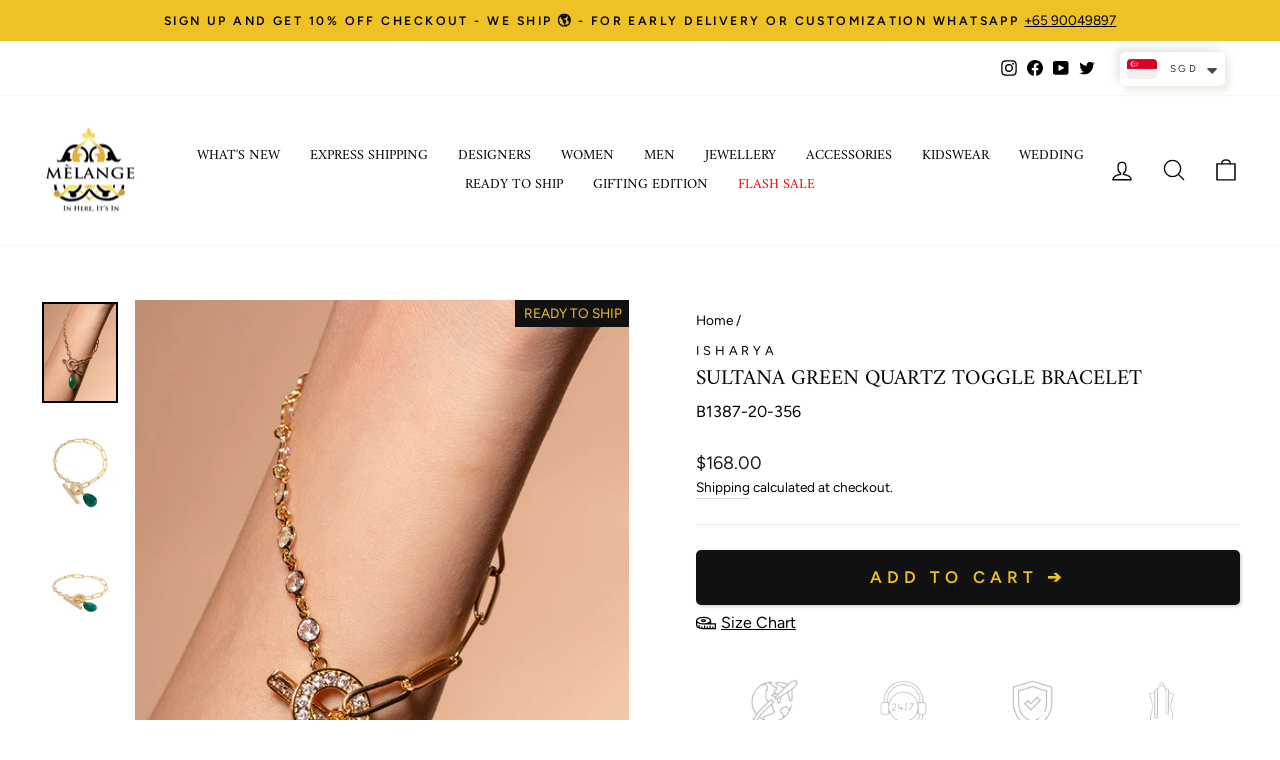

--- FILE ---
content_type: text/html; charset=utf-8
request_url: https://www.melangesingapore.com/products/sultana-green-quartz-toggle-bracelet
body_size: 59918
content:
<!doctype html>
<html class="no-js" lang="en" dir="ltr">

<script type="text/javascript">
    (function(c,l,a,r,i,t,y){
        c[a]=c[a]||function(){(c[a].q=c[a].q||[]).push(arguments)};
        t=l.createElement(r);t.async=1;t.src="https://www.clarity.ms/tag/"+i;
        y=l.getElementsByTagName(r)[0];y.parentNode.insertBefore(t,y);
    })(window, document, "clarity", "script", "mvwcbe9ck6");
</script>
  
<head>
  <!-- Google Tag Manager -->
<script>(function(w,d,s,l,i){w[l]=w[l]||[];w[l].push({'gtm.start':
new Date().getTime(),event:'gtm.js'});var f=d.getElementsByTagName(s)[0],
j=d.createElement(s),dl=l!='dataLayer'?'&l='+l:'';j.async=true;j.src=
'https://www.googletagmanager.com/gtm.js?id='+i+dl;f.parentNode.insertBefore(j,f);
})(window,document,'script','dataLayer','GTM-TWST6MKB');</script>
<!-- End Google Tag Manager -->

<script>
window.KiwiSizing = window.KiwiSizing === undefined ? {} : window.KiwiSizing;
KiwiSizing.shop = "melange-singapore.myshopify.com";


KiwiSizing.data = {
  collections: "190301143178,316231647370,190119182474,188919677066,190370742410,188919644298,188986654858,188919349386,327514882186,316169977994,264175091850,325620236426,190124818570",
  tags: "100-300,All,all except sale,bangles,bangles \u0026 cuffs,bracelets,everyday-look,green,holiday-vibe,isharya,Non-GetSummer,ready to ship,RTS1",
  product: "7580898590858",
  vendor: "Isharya",
  type: "Jewellery",
  title: "Sultana Green Quartz Toggle Bracelet",
  images: ["\/\/www.melangesingapore.com\/cdn\/shop\/products\/IsharyaSultanaGreenQuartzToggleBracelefront.jpg?v=1756905005","\/\/www.melangesingapore.com\/cdn\/shop\/products\/IsharyaSultanaGreenQuartzToggleBracelecloseup.jpg?v=1756905005","\/\/www.melangesingapore.com\/cdn\/shop\/products\/IsharyaSultanaGreenQuartzToggleBraceleside.jpg?v=1756905005"],
  options: [{"name":"Title","position":1,"values":["Default Title"]}],
  variants: [{"id":42593617248394,"title":"Default Title","option1":"Default Title","option2":null,"option3":null,"sku":"B1387-20-356","requires_shipping":true,"taxable":true,"featured_image":null,"available":true,"name":"Sultana Green Quartz Toggle Bracelet","public_title":null,"options":["Default Title"],"price":16800,"weight":0,"compare_at_price":null,"inventory_management":null,"barcode":null,"requires_selling_plan":false,"selling_plan_allocations":[]}],
};

</script>
  <meta charset="utf-8">
 
  <meta http-equiv="X-UA-Compatible" content="IE=edge,chrome=1">
  <meta name="viewport" content="width=device-width,initial-scale=1">
  <meta name="theme-color" content="#111111">
  <link rel="canonical" href="https://www.melangesingapore.com/products/sultana-green-quartz-toggle-bracelet">
  <link rel="preconnect" href="https://cdn.shopify.com">
  <link rel="preconnect" href="https://fonts.shopifycdn.com">
  <link rel="dns-prefetch" href="https://productreviews.shopifycdn.com">
  <link rel="dns-prefetch" href="https://ajax.googleapis.com">
  <link rel="dns-prefetch" href="https://maps.googleapis.com">
  <link rel="dns-prefetch" href="https://maps.gstatic.com"><link rel="shortcut icon" href="//www.melangesingapore.com/cdn/shop/files/Melange_LogoHigh_Res_7fd67158-85f1-47b1-ad2b-51663eb05318_32x32.png?v=1630538003" type="image/png" /><title>Sultana Green Quartz Toggle Bracelet
&ndash; Melange Singapore
</title>
<meta name="description" content="Sultana green quartz toggle bracelet DESCRIPTIONColor : GreenMaterial : Green quartz ,Mirror, CZ, 18Kt Gold Plating Care: Keep product moisture free and not in direct contact with water and fragrances Delivery : This product will be shipped within 2-3 weeks from the date of purchase"><meta property="og:site_name" content="Melange Singapore">
  <meta property="og:url" content="https://www.melangesingapore.com/products/sultana-green-quartz-toggle-bracelet">
  <meta property="og:title" content="Sultana Green Quartz Toggle Bracelet">
  <meta property="og:type" content="product">
  <meta property="og:description" content="Sultana green quartz toggle bracelet DESCRIPTIONColor : GreenMaterial : Green quartz ,Mirror, CZ, 18Kt Gold Plating Care: Keep product moisture free and not in direct contact with water and fragrances Delivery : This product will be shipped within 2-3 weeks from the date of purchase"><meta property="og:image" content="http://www.melangesingapore.com/cdn/shop/products/IsharyaSultanaGreenQuartzToggleBracelefront.jpg?v=1756905005">
    <meta property="og:image:secure_url" content="https://www.melangesingapore.com/cdn/shop/products/IsharyaSultanaGreenQuartzToggleBracelefront.jpg?v=1756905005">
    <meta property="og:image:width" content="1500">
    <meta property="og:image:height" content="2000"><meta name="twitter:site" content="@MelangeOnline">
  <meta name="twitter:card" content="summary_large_image">
  <meta name="twitter:title" content="Sultana Green Quartz Toggle Bracelet">
  <meta name="twitter:description" content="Sultana green quartz toggle bracelet DESCRIPTIONColor : GreenMaterial : Green quartz ,Mirror, CZ, 18Kt Gold Plating Care: Keep product moisture free and not in direct contact with water and fragrances Delivery : This product will be shipped within 2-3 weeks from the date of purchase">
<style data-shopify>@font-face {
  font-family: Amiri;
  font-weight: 400;
  font-style: normal;
  font-display: swap;
  src: url("//www.melangesingapore.com/cdn/fonts/amiri/amiri_n4.fee8c3379b68ea3b9c7241a63b8a252071faad52.woff2") format("woff2"),
       url("//www.melangesingapore.com/cdn/fonts/amiri/amiri_n4.94cde4e18ec8ae53bf8f7240b84e1f76ce23772d.woff") format("woff");
}

  @font-face {
  font-family: Figtree;
  font-weight: 400;
  font-style: normal;
  font-display: swap;
  src: url("//www.melangesingapore.com/cdn/fonts/figtree/figtree_n4.3c0838aba1701047e60be6a99a1b0a40ce9b8419.woff2") format("woff2"),
       url("//www.melangesingapore.com/cdn/fonts/figtree/figtree_n4.c0575d1db21fc3821f17fd6617d3dee552312137.woff") format("woff");
}


  @font-face {
  font-family: Figtree;
  font-weight: 600;
  font-style: normal;
  font-display: swap;
  src: url("//www.melangesingapore.com/cdn/fonts/figtree/figtree_n6.9d1ea52bb49a0a86cfd1b0383d00f83d3fcc14de.woff2") format("woff2"),
       url("//www.melangesingapore.com/cdn/fonts/figtree/figtree_n6.f0fcdea525a0e47b2ae4ab645832a8e8a96d31d3.woff") format("woff");
}

  @font-face {
  font-family: Figtree;
  font-weight: 400;
  font-style: italic;
  font-display: swap;
  src: url("//www.melangesingapore.com/cdn/fonts/figtree/figtree_i4.89f7a4275c064845c304a4cf8a4a586060656db2.woff2") format("woff2"),
       url("//www.melangesingapore.com/cdn/fonts/figtree/figtree_i4.6f955aaaafc55a22ffc1f32ecf3756859a5ad3e2.woff") format("woff");
}

  @font-face {
  font-family: Figtree;
  font-weight: 600;
  font-style: italic;
  font-display: swap;
  src: url("//www.melangesingapore.com/cdn/fonts/figtree/figtree_i6.702baae75738b446cfbed6ac0d60cab7b21e61ba.woff2") format("woff2"),
       url("//www.melangesingapore.com/cdn/fonts/figtree/figtree_i6.6b8dc40d16c9905d29525156e284509f871ce8f9.woff") format("woff");
}

</style><link href="//www.melangesingapore.com/cdn/shop/t/35/assets/theme.css?v=15598705562846105241768543180" rel="stylesheet" type="text/css" media="all" />
<style data-shopify>:root {
    --typeHeaderPrimary: Amiri;
    --typeHeaderFallback: serif;
    --typeHeaderSize: 25px;
    --typeHeaderWeight: 400;
    --typeHeaderLineHeight: 1;
    --typeHeaderSpacing: 0.0em;

    --typeBasePrimary:Figtree;
    --typeBaseFallback:sans-serif;
    --typeBaseSize: 16px;
    --typeBaseWeight: 400;
    --typeBaseSpacing: 0.0em;
    --typeBaseLineHeight: 1.6;

    --typeCollectionTitle: 16px;

    --iconWeight: 3px;
    --iconLinecaps: round;

    
      --buttonRadius: 0px;
    

    --colorGridOverlayOpacity: 0.1;
  }

  .placeholder-content {
    background-image: linear-gradient(100deg, #ffffff 40%, #f7f7f7 63%, #ffffff 79%);
  }</style><script>
    document.documentElement.className = document.documentElement.className.replace('no-js', 'js');

    window.theme = window.theme || {};
    theme.routes = {
      home: "/",
      cart: "/cart.js",
      cartPage: "/cart",
      cartAdd: "/cart/add.js",
      cartChange: "/cart/change.js",
      search: "/search"
    };
    theme.strings = {
      soldOut: "Sold Out",
      unavailable: "Unavailable",
      inStockLabel: "In stock, ready to ship",
      stockLabel: "Low stock - [count] items left",
      willNotShipUntil: "Ready to ship [date]",
      willBeInStockAfter: "Back in stock [date]",
      waitingForStock: "Inventory on the way",
      savePrice: "Save [saved_amount]",
      cartEmpty: "Your cart is currently empty.",
      cartTermsConfirmation: "You must agree with the terms and conditions of sales to check out",
      searchCollections: "Collections:",
      searchPages: "Pages:",
      searchArticles: "Articles:"
    };
    theme.settings = {
      dynamicVariantsEnable: true,
      cartType: "drawer",
      isCustomerTemplate: false,
      moneyFormat: "\u003cspan class=money\u003e${{amount}}\u003c\/span\u003e",
      saveType: "percent",
      productImageSize: "natural",
      productImageCover: false,
      predictiveSearch: true,
      predictiveSearchType: "product,article,page,collection",
      quickView: true,
      themeName: 'Impulse',
      themeVersion: "6.0.1"
    };
  </script>

  

<!-- Avada Boost Sales Script -->
      


              
              
              
              
              
              
              
              <script>const AVADA_ENHANCEMENTS = {};
          AVADA_ENHANCEMENTS.contentProtection = false;
          AVADA_ENHANCEMENTS.hideCheckoutButon = false;
          AVADA_ENHANCEMENTS.cartSticky = true;
          AVADA_ENHANCEMENTS.multiplePixelStatus = false;
          AVADA_ENHANCEMENTS.inactiveStatus = false;
          AVADA_ENHANCEMENTS.cartButtonAnimationStatus = false;
          AVADA_ENHANCEMENTS.whatsappStatus = false;
          AVADA_ENHANCEMENTS.messengerStatus = false;
          AVADA_ENHANCEMENTS.livechatStatus = false;
          </script>



























      <script>
        const AVADA_CDT = {};
        AVADA_CDT.products = [];
        AVADA_CDT.template = "product";
        AVADA_CDT.collections = [];
        
          AVADA_CDT.collections.push("190301143178");
        
          AVADA_CDT.collections.push("316231647370");
        
          AVADA_CDT.collections.push("190119182474");
        
          AVADA_CDT.collections.push("188919677066");
        
          AVADA_CDT.collections.push("190370742410");
        
          AVADA_CDT.collections.push("188919644298");
        
          AVADA_CDT.collections.push("188986654858");
        
          AVADA_CDT.collections.push("188919349386");
        
          AVADA_CDT.collections.push("327514882186");
        
          AVADA_CDT.collections.push("316169977994");
        
          AVADA_CDT.collections.push("264175091850");
        
          AVADA_CDT.collections.push("325620236426");
        
          AVADA_CDT.collections.push("190124818570");
        

        const AVADA_INVQTY = {};
        
          AVADA_INVQTY[42593617248394] = 0;
        

        AVADA_CDT.cartitem = 0;
        AVADA_CDT.moneyformat = `<span class=money>\${{amount}}</span>`;
        AVADA_CDT.cartTotalPrice = 0;
        
        AVADA_CDT.selected_variant_id = 42593617248394;
        AVADA_CDT.product = {"id": 7580898590858,"title": "Sultana Green Quartz Toggle Bracelet","handle": "sultana-green-quartz-toggle-bracelet","vendor": "Isharya",
            "type": "Jewellery","tags": ["100-300","All","all except sale","bangles","bangles \u0026 cuffs","bracelets","everyday-look","green","holiday-vibe","isharya","Non-GetSummer","ready to ship","RTS1"],"price": 16800,"price_min": 16800,"price_max": 16800,
            "available": true,"price_varies": false,"compare_at_price": null,
            "compare_at_price_min": 0,"compare_at_price_max": 0,
            "compare_at_price_varies": false,"variants": [{"id":42593617248394,"title":"Default Title","option1":"Default Title","option2":null,"option3":null,"sku":"B1387-20-356","requires_shipping":true,"taxable":true,"featured_image":null,"available":true,"name":"Sultana Green Quartz Toggle Bracelet","public_title":null,"options":["Default Title"],"price":16800,"weight":0,"compare_at_price":null,"inventory_management":null,"barcode":null,"requires_selling_plan":false,"selling_plan_allocations":[]}],"featured_image": "\/\/www.melangesingapore.com\/cdn\/shop\/products\/IsharyaSultanaGreenQuartzToggleBracelefront.jpg?v=1756905005","images": ["\/\/www.melangesingapore.com\/cdn\/shop\/products\/IsharyaSultanaGreenQuartzToggleBracelefront.jpg?v=1756905005","\/\/www.melangesingapore.com\/cdn\/shop\/products\/IsharyaSultanaGreenQuartzToggleBracelecloseup.jpg?v=1756905005","\/\/www.melangesingapore.com\/cdn\/shop\/products\/IsharyaSultanaGreenQuartzToggleBraceleside.jpg?v=1756905005"]
            };
        

        window.AVADA_BADGES = window.AVADA_BADGES || {};
        window.AVADA_BADGES = [{"badgeEffect":"","showBadgeBorder":false,"badgePageType":"product","headerText":"Secure Checkout With","badgeBorderRadius":3,"collectionPageInlinePosition":"after","description":"Increase a sense of urgency and boost conversation rate on each product page. ","badgeStyle":"color","badgeList":["https:\/\/cdn1.avada.io\/boost-sales\/visa.svg","https:\/\/cdn1.avada.io\/boost-sales\/mastercard.svg","https:\/\/cdn1.avada.io\/boost-sales\/americanexpress.svg","https:\/\/cdn1.avada.io\/boost-sales\/discover.svg","https:\/\/cdn1.avada.io\/boost-sales\/paypal.svg","https:\/\/cdn1.avada.io\/boost-sales\/applepay.svg","https:\/\/cdn1.avada.io\/boost-sales\/googlepay.svg"],"cartInlinePosition":"after","isSetCustomWidthMobile":false,"homePageInlinePosition":"after","createdAt":"2023-07-21T09:13:37.910Z","badgeWidth":"full-width","showHeaderText":true,"showBadges":true,"customWidthSize":450,"cartPosition":"","shopDomain":"melange-singapore.myshopify.com","shopId":"EOH15O5rZU9kQFh43XDA","inlinePosition":"after","badgeBorderColor":"#e1e1e1","headingSize":16,"badgeCustomSize":70,"badgesSmartSelector":false,"headingColor":"#232323","textAlign":"avada-align-center","badgeSize":"small","priority":"0","collectionPagePosition":"","customWidthSizeInMobile":450,"name":"Product Pages","position":"","homePagePosition":"","status":true,"font":"default","removeBranding":true,"id":"jhqnVtuDqypx48gU78Uc"},{"badgeEffect":"","showBadgeBorder":false,"badgePageType":"footer","headerText":"","badgeBorderRadius":3,"collectionPageInlinePosition":"after","description":"Win customers' trust from every pages by showing various trust badges at website's footer.","badgeStyle":"color","badgeList":["https:\/\/cdn1.avada.io\/boost-sales\/visa.svg","https:\/\/cdn1.avada.io\/boost-sales\/mastercard.svg","https:\/\/cdn1.avada.io\/boost-sales\/americanexpress.svg","https:\/\/cdn1.avada.io\/boost-sales\/discover.svg","https:\/\/cdn1.avada.io\/boost-sales\/paypal.svg","https:\/\/cdn1.avada.io\/boost-sales\/applepay.svg","https:\/\/cdn1.avada.io\/boost-sales\/googlepay.svg"],"cartInlinePosition":"after","isSetCustomWidthMobile":false,"homePageInlinePosition":"after","createdAt":"2023-07-21T09:13:37.511Z","badgeWidth":"full-width","showHeaderText":true,"showBadges":true,"customWidthSize":450,"cartPosition":"","shopDomain":"melange-singapore.myshopify.com","shopId":"EOH15O5rZU9kQFh43XDA","inlinePosition":"after","badgeBorderColor":"#e1e1e1","headingSize":16,"badgeCustomSize":40,"badgesSmartSelector":false,"headingColor":"#232323","textAlign":"avada-align-center","badgeSize":"custom","priority":"0","selectedPreset":"Payment 1","collectionPagePosition":"","customWidthSizeInMobile":450,"name":"Footer","position":"","homePagePosition":"","status":true,"font":"default","removeBranding":true,"id":"UV1DxMv0rKQrEz5zYO65"}];

        window.AVADA_GENERAL_SETTINGS = window.AVADA_GENERAL_SETTINGS || {};
        window.AVADA_GENERAL_SETTINGS = null;

        window.AVADA_COUNDOWNS = window.AVADA_COUNDOWNS || {};
        window.AVADA_COUNDOWNS = [{"badgeStatus":false},{},{"id":"O6LAnGeynued8X1GtbtB","categoryNumbWidth":30,"numbWidth":60,"countdownSmartSelector":false,"collectionPageInlinePosition":"after","stockTextSize":16,"daysText":"Days","countdownEndAction":"HIDE_COUNTDOWN","secondsText":"Seconds","saleCustomSeconds":"59","createdAt":"2023-07-21T09:13:37.311Z","txtDatePos":"txt_outside_box","numbHeight":60,"txtDateSize":16,"shopId":"EOH15O5rZU9kQFh43XDA","inlinePosition":"after","headingSize":30,"categoryTxtDateSize":8,"textAlign":"text-center","displayLayout":"square-countdown","categoryNumberSize":14,"priority":"0","displayType":"ALL_PRODUCT","numbBorderColor":"#cccccc","productIds":[],"collectionPagePosition":"","name":"Product Pages","numbBorderWidth":1,"manualDisplayPlacement":"after","position":"form[action='\/cart\/add']","showCountdownTimer":true,"conditions":{"type":"ALL","conditions":[{"type":"TITLE","operation":"CONTAINS","value":""}]},"timeUnits":"unit-dhms","status":true,"manualDisplayPosition":"form[action='\/cart\/add']","stockTextBefore":"Only {{stock_qty}} left in stock. Hurry up 🔥","saleCustomMinutes":"10","categoryUseDefaultSize":true,"description":"Increase urgency and boost conversions for each product page.","saleDateType":"date-custom","numbBgColor":"#ffffff","txtDateColor":"#122234","numbColor":"#122234","minutesText":"Minutes","showInventoryCountdown":true,"numbBorderRadius":0,"shopDomain":"melange-singapore.myshopify.com","countdownTextBottom":"","productExcludeIds":[],"headingColor":"#0985C5","stockType":"real_stock","linkText":"Hurry! sale ends in","saleCustomHours":"00","hoursText":"Hours","categoryTxtDatePos":"txt_outside_box","useDefaultSize":true,"stockTextColor":"#122234","categoryNumbHeight":30,"saleCustomDays":"00","removeBranding":true}];

        window.AVADA_STOCK_COUNTDOWNS = window.AVADA_STOCK_COUNTDOWNS || {};
        window.AVADA_STOCK_COUNTDOWNS = {"delayAnimation":"1500","stockCountdownContent":"\u003cp\u003eOnly \u003cspan style=\"color: rgb(255, 0, 0);\"\u003e{{stock_qty}}\u003c\/span\u003e left in stock. Hurry up 🔥\u003c\/p\u003e","sliderColor":"#FF6D6D","description":"Description label","type":"default","isShowStockSlider":false,"createdAt":"2024-10-01T09:57:58.204Z","isShowWhenOutOfStock":false,"isExcludeProductPage":false,"shopId":"EOH15O5rZU9kQFh43XDA","customCss":"","productExcludeIds":[],"animationForStockCountdown":"none","isDisplayHomePage":true,"queryPosition":"form[action='\/cart\/add']","displayType":"ALL_PRODUCT","productIds":[],"isOnlyShowThanNumber":false,"collectionIds":[],"timeRandom":["15000"],"name":"Stock Countdown","stcContentOutOfStock":"\u003cp\u003eInventory is running low. Hurry up 🔥\u003c\/p\u003e","numberShow":"100","totalStock":100,"position":"above","conditions":{"type":"ALL","conditions":[{"type":"TITLE","operation":"CONTAINS","value":""}]},"status":false,"id":"aoL4a0OgzwDFNqoyX0Iq"};

        window.AVADA_COUNDOWNS_V2 = window.AVADA_COUNDOWNS_V2 || {};
        window.AVADA_COUNDOWNS_V2 = [];

        window.AVADA_BADGES_V2 = window.AVADA_BADGES_V2 || {};
        window.AVADA_BADGES_V2 = [];

        window.AVADA_INACTIVE_TAB = window.AVADA_INACTIVE_TAB || {};
        window.AVADA_INACTIVE_TAB = null;

        window.AVADA_LIVECHAT = window.AVADA_LIVECHAT || {};
        window.AVADA_LIVECHAT = {"chatMessenger":{"whatsappStatus":false,"whatsappTextColor":"#FFFFFF","messageLanguage":"en_US","pageID":"","whatsappStyle":"whatsapp-style-1","messengerStatus":false,"livechatCustomIcon":"","messageColor":"#0A7CFF","customExcludeUrls":"","chatDisplayPage":"all","whatsappDesTextColor":"#FFFFFF","whatsappTitle":"Hi there!","livechatIcon":"https:\/\/i.imgur.com\/CQXjImt.png","customCss":"","messageText":"Hi! How can we help you?","whatsappDesBgColor":"#0A7CFF","enableAdvanced":false,"livechatTextColor":"#F8F8F8","enableChatDesktop":true,"messageTextColor":"#FFFFFF","excludesPages":"","whatsappBgColor":"#25D366","whatsappMessage":"Have a look around! Let us know if you have any question","enableChatMobile":true,"whatsappBottomText":"Call us for any inquiries","livechatBgColor":"#007EFF","presetId":"whatsapp","chatPosition":"avada-position-right"},"whatsapp":[],"livechatStatus":false};

        window.AVADA_STICKY_ATC = window.AVADA_STICKY_ATC || {};
        window.AVADA_STICKY_ATC = {"enableMobile":true,"qtyText":"Qty:","btnAddCartText":"Add to cart","priceColor":"#000000","showOnHomePage":false,"hideVariantMobile":false,"showProductImage":true,"enableDesktop":true,"successResponse":"👏 Item added to cart!","productNameColor":"#000000","buttonBackgroundColor":"#000000","cartRedirectCheckout":false,"specificProductIds":[],"showQtyInput":false,"bgColor":"#ffffff","position":"avada-position-bottom","showProductPrice":true,"buttonTextColor":"#ffffff","buttonBorderRadius":0,"specialPriceColor":"#FF0000","specificProducts":[],"customCss":"","status":true};

        window.AVADA_ATC_ANIMATION = window.AVADA_ATC_ANIMATION || {};
        window.AVADA_ATC_ANIMATION = null;

        window.AVADA_SP = window.AVADA_SP || {};
        window.AVADA_SP = {"shop":"EOH15O5rZU9kQFh43XDA","configuration":{"position":"bottom-left","hide_time_ago":false,"smart_hide":false,"smart_hide_time":3,"smart_hide_unit":"days","truncate_product_name":true,"display_duration":5,"first_delay":10,"pops_interval":10,"max_pops_display":20,"show_mobile":true,"mobile_position":"bottom","animation":"fadeInUp","out_animation":"fadeOutDown","with_sound":false,"display_order":"order","only_product_viewing":false,"notice_continuously":false,"custom_css":"","replay":true,"included_urls":"","excluded_urls":"","excluded_product_type":"","countries_all":true,"countries":[],"allow_show":"all","hide_close":true,"close_time":1,"close_time_unit":"days","support_rtl":false},"notifications":{"22fU7kjSLG7DnHNoOyTo":{"settings":{"heading_text":"{{first_name}} in {{city}}, {{country}}","heading_font_weight":500,"heading_font_size":12,"content_text":"Purchased {{product_name}}","content_font_weight":800,"content_font_size":13,"background_image":"","background_color":"#FFF","heading_color":"#111","text_color":"#142A47","time_color":"#234342","with_border":false,"border_color":"#333333","border_width":1,"border_radius":20,"image_border_radius":20,"heading_decoration":null,"hover_product_decoration":null,"hover_product_color":"#122234","with_box_shadow":true,"font":"Raleway","language_code":"en","with_static_map":false,"use_dynamic_names":false,"dynamic_names":"","use_flag":false,"popup_custom_link":"","popup_custom_image":"","display_type":"popup","use_counter":false,"counter_color":"#0b4697","counter_unit_color":"#0b4697","counter_unit_plural":"views","counter_unit_single":"view","truncate_product_name":false,"allow_show":"all","included_urls":"","excluded_urls":""},"type":"order","items":[],"source":"shopify\/order"}},"removeBranding":true};

        window.AVADA_SP_V2 = window.AVADA_SP_V2 || {};
        window.AVADA_SP_V2 = [{"id":"ZfcT1cS65AXGGWkuolJ0","borderColor":"#333333","truncateProductName":false,"isHideCustomerName":false,"isUseAdvancedSettings":false,"contentFontSize":13,"dayAgoTimeUnit":"hours","type":"recent_sales","desktopPosition":"bottom_left","importDemo":"import_random_product","borderWidth":1,"shopId":"EOH15O5rZU9kQFh43XDA","isShowOnMobile":true,"backgroundColor":"#FFF","withBorder":false,"headingFontSize":12,"contentFontWeight":800,"mobilePositions":"bottom","languageCode":"en","textColor":"#142A47","isGenerateDayAgo":true,"notificationsImport":[],"dayAgoTime":"1","isShowDemo":false,"name":"Recent Sale","typeTheme":"basic1","specificProducts":[],"headingFontWeight":500,"font":"Raleway","counterUnitColor":"#0b4697","address":{"country":"India","city":"Hyderabad"},"headingColor":"#000","backgroundImage":null,"contentText":"\u003cp\u003ePurchased {{product_name}}\u003c\/p\u003e","isLock":false,"createdAt":"2023-07-21T09:13:37.712Z","borderRadius_wrapper":"50.5px 5px 5px 50.5px","headingText":"\u003cp\u003e{{first_name}} in {{city}}, {{country}}\u003c\/p\u003e","borderRadius":"6px","timeColor":"#142A47","imageBorderRadius":"6px","counterColor":"#0b4697","status":true,"click":212,"hover":1309,"notifications":[{"product_id":7751384924298,"first_name":"Shilpi","city":"Ampang","country":"Malaysia","date":"2026-01-23T07:31:20.000Z","shipping_first_name":"Shilpi","shipping_city":"Ampang","shipping_country":"Malaysia","type":"order","title":"Wild Violet Asymmetric Tunic - 3XL \/ Ochre","product_image":"https:\/\/cdn.shopify.com\/s\/files\/1\/0336\/0496\/0394\/files\/NamrataJoshipuraWildVioletAsymmetricTunicFront.jpg?v=1756206526","product_name":"Wild Violet Asymmetric Tunic","product_link":"https:\/\/melange-singapore.myshopify.com\/products\/wild-violet-asymmetric-tunic","product_handle":"wild-violet-asymmetric-tunic"},{"product_id":8494396080266,"first_name":"Shilpi","city":"Ampang","country":"Malaysia","date":"2026-01-23T07:31:20.000Z","shipping_first_name":"Shilpi","shipping_city":"Ampang","shipping_country":"Malaysia","type":"order","title":"Floret Side Frill Tunic - 3XL \/ Beige","product_image":"https:\/\/cdn.shopify.com\/s\/files\/1\/0336\/0496\/0394\/files\/NamrataJoshipuraFloretSideFrillTunicFront.jpg?v=1756206221","product_name":"Floret Side Frill Tunic","product_link":"https:\/\/melange-singapore.myshopify.com\/products\/floret-side-frill-tunic","product_handle":"floret-side-frill-tunic"},{"product_id":8585378136202,"first_name":"Shilpi","city":"Ampang","country":"Malaysia","date":"2026-01-23T07:31:20.000Z","shipping_first_name":"Shilpi","shipping_city":"Ampang","shipping_country":"Malaysia","type":"order","title":"Amali Kaftan Blue - Blue \u0026 White \/ XXL","product_image":"https:\/\/cdn.shopify.com\/s\/files\/1\/0336\/0496\/0394\/files\/AnitaDongreAmaliKaftanBlueFront.jpg?v=1755000348","product_name":"Amali Kaftan Blue","product_link":"https:\/\/melange-singapore.myshopify.com\/products\/amali-kaftan-blue","product_handle":"amali-kaftan-blue"},{"product_id":8714646913162,"first_name":"Adveeta","city":"Singapore","country":"Singapore","date":"2026-01-23T07:13:16.000Z","shipping_first_name":"Adveeta","shipping_city":"Singapore","shipping_country":"Singapore","type":"order","title":"Lapis Charm Bracelet In 18Kt Gold Plated","product_image":"https:\/\/cdn.shopify.com\/s\/files\/1\/0336\/0496\/0394\/files\/IsharyaLapisCharmBraceletIn18KtGoldPlatedModal.jpg?v=1761902591","product_name":"Lapis Charm Bracelet In 18Kt Gold Plated","product_link":"https:\/\/melange-singapore.myshopify.com\/products\/lapis-charm-bracelet-in-18kt-gold-plated","product_handle":"lapis-charm-bracelet-in-18kt-gold-plated"},{"product_id":8715646730378,"first_name":"GEETA","city":"North Lakes","country":"Australia","date":"2026-01-23T01:50:09.000Z","shipping_first_name":"GEETA","shipping_city":"North Lakes","shipping_country":"Australia","type":"order","title":"Neon Candy Ring In 18Kt Gold Plated","product_image":"https:\/\/cdn.shopify.com\/s\/files\/1\/0336\/0496\/0394\/files\/IsharyaNeonCandyRingIn18KtGoldPlatedModal.jpg?v=1762056755","product_name":"Neon Candy Ring In 18Kt Gold Plated","product_link":"https:\/\/melange-singapore.myshopify.com\/products\/neon-candy-ring-in-18kt-gold-plated","product_handle":"neon-candy-ring-in-18kt-gold-plated"},{"product_id":8743076397194,"first_name":"GEETA","city":"North Lakes","country":"Australia","date":"2026-01-23T01:50:09.000Z","shipping_first_name":"GEETA","shipping_city":"North Lakes","shipping_country":"Australia","type":"order","title":"Trinity of Leopard Majestic Pearl Studs","product_image":"https:\/\/cdn.shopify.com\/s\/files\/1\/0336\/0496\/0394\/files\/OuthouseTrinityofLeopardMajesticPearlStudsFront.jpg?v=1762888454","product_name":"Trinity of Leopard Majestic Pearl Studs","product_link":"https:\/\/melange-singapore.myshopify.com\/products\/trinity-of-leopard-majestic-pearl-studs","product_handle":"trinity-of-leopard-majestic-pearl-studs"},{"product_id":8408373526666,"first_name":"GEETA","city":"North Lakes","country":"Australia","date":"2026-01-23T01:50:09.000Z","shipping_first_name":"GEETA","shipping_city":"North Lakes","shipping_country":"Australia","type":"order","title":"Tenniscore CZ Front Back Earrings In 18Kt Gold Plated","product_image":"https:\/\/cdn.shopify.com\/s\/files\/1\/0336\/0496\/0394\/files\/IsharyaTenniscoreCZFrontBackEarringsIn18KtGoldPlatedModal.jpg?v=1756904150","product_name":"Tenniscore CZ Front Back Earrings In 18Kt Gold Plated","product_link":"https:\/\/melange-singapore.myshopify.com\/products\/tenniscore-cz-front-back-earrings-in-18kt-gold-plated","product_handle":"tenniscore-cz-front-back-earrings-in-18kt-gold-plated"},{"product_id":8716380405898,"first_name":"GEETA","city":"North Lakes","country":"Australia","date":"2026-01-23T01:50:09.000Z","shipping_first_name":"GEETA","shipping_city":"North Lakes","shipping_country":"Australia","type":"order","title":"Mystic Gaze Ring Stack In 18kt Gold Plated - 6","product_image":"https:\/\/cdn.shopify.com\/s\/files\/1\/0336\/0496\/0394\/files\/IsharyaMysticGazeRingStackIn18ktGoldPlatedModal.jpg?v=1762166893","product_name":"Mystic Gaze Ring Stack In 18kt Gold Plated","product_link":"https:\/\/melange-singapore.myshopify.com\/products\/mystic-gaze-ring-stack-in-18kt-gold-plated","product_handle":"mystic-gaze-ring-stack-in-18kt-gold-plated"},{"product_id":null,"first_name":"Christine","city":"Singapore","country":"Singapore","date":"2026-01-21T09:39:45.000Z","shipping_first_name":"Christine","shipping_city":"Singapore","shipping_country":"Singapore","type":"order","title":"Meraki Lily, Amara 2-Tier Pastry Stand (DST-AMR2)","product_image":"https:\/\/cdnapps.avada.io\/boost-sales\/defaultProduct.svg","product_name":"Meraki Lily, Amara 2-Tier Pastry Stand (DST-AMR2)","product_link":"#","product_handle":""},{"product_id":null,"first_name":"Sonam","city":"Singapore","country":"Singapore","date":"2026-01-21T08:03:23.000Z","shipping_first_name":"Sonam","shipping_city":"Singapore","shipping_country":"Singapore","type":"order","title":"POOJA GUPTA BLUE FLOWER KIMINO CO-ORD - CUSTOM","product_image":"https:\/\/cdnapps.avada.io\/boost-sales\/defaultProduct.svg","product_name":"POOJA GUPTA BLUE FLOWER KIMINO CO-ORD - CUSTOM","product_link":"#","product_handle":""},{"product_id":null,"first_name":"Sonam","city":"Singapore","country":"Singapore","date":"2026-01-21T08:03:23.000Z","shipping_first_name":"Sonam","shipping_city":"Singapore","shipping_country":"Singapore","type":"order","title":"MASABA MIDNIGHT HOLIDAY HOME SHORTS SET CUSTOM","product_image":"https:\/\/cdnapps.avada.io\/boost-sales\/defaultProduct.svg","product_name":"MASABA MIDNIGHT HOLIDAY HOME SHORTS SET CUSTOM","product_link":"#","product_handle":""},{"product_id":null,"first_name":"Sonam","city":"Singapore","country":"Singapore","date":"2026-01-21T08:03:23.000Z","shipping_first_name":"Sonam","shipping_city":"Singapore","shipping_country":"Singapore","type":"order","title":"NAMRATA JOSHIPURA MOONFLOWER BACK TIE ZIPPER TOP WITH SHORTS CUSTOM","product_image":"https:\/\/cdnapps.avada.io\/boost-sales\/defaultProduct.svg","product_name":"NAMRATA JOSHIPURA MOONFLOWER BACK TIE ZIPPER TOP WITH SHORTS CUSTOM","product_link":"#","product_handle":""},{"product_id":8698931675274,"first_name":"BINA","city":"Singapore","country":"Singapore","date":"2026-01-21T01:54:46.000Z","shipping_first_name":"BINA","shipping_city":"Singapore","shipping_country":"Singapore","type":"order","title":"Gigi Skirt Multi - M \/ Multi","product_image":"https:\/\/cdn.shopify.com\/s\/files\/1\/0336\/0496\/0394\/files\/Saaksha_KinniGigiSkirtMultiFront.jpg?v=1760688505","product_name":"Gigi Skirt Multi","product_link":"https:\/\/melange-singapore.myshopify.com\/products\/gigi-skirt-multi","product_handle":"gigi-skirt-multi"},{"product_id":8698923810954,"first_name":"BINA","city":"Singapore","country":"Singapore","date":"2026-01-21T01:54:46.000Z","shipping_first_name":"BINA","shipping_city":"Singapore","shipping_country":"Singapore","type":"order","title":"Gigi Blouse - M \/ Multi","product_image":"https:\/\/cdn.shopify.com\/s\/files\/1\/0336\/0496\/0394\/files\/Saaksha_KinniGigiBlouseSide_73c31f6a-e7ee-4951-bb8d-2eb3e556bf30.jpg?v=1760688309","product_name":"Gigi Blouse","product_link":"https:\/\/melange-singapore.myshopify.com\/products\/gigi-blouse-1","product_handle":"gigi-blouse-1"},{"product_id":8661765685386,"first_name":"Sandra","city":"Singapore","country":"Singapore","date":"2026-01-20T08:31:16.000Z","shipping_first_name":"Sandra","shipping_city":"Singapore","shipping_country":"Singapore","type":"order","title":"Panthera Salad Bowl","product_image":"https:\/\/cdn.shopify.com\/s\/files\/1\/0336\/0496\/0394\/files\/MerakiLilyPantheraSaladBowlFront.jpg?v=1756778812","product_name":"Panthera Salad Bowl","product_link":"https:\/\/melange-singapore.myshopify.com\/products\/panthera-salad-bowl","product_handle":"panthera-salad-bowl"},{"product_id":8707740205194,"first_name":"Aarti","city":"","country":"","date":"2026-01-20T05:55:34.000Z","shipping_first_name":"","shipping_city":"","shipping_country":"","type":"order","title":"Trudy Dress - M \/ Multi","product_image":"https:\/\/cdn.shopify.com\/s\/files\/1\/0336\/0496\/0394\/files\/Saaksha_KinniTrudyDressFront.jpg?v=1761066663","product_name":"Trudy Dress","product_link":"https:\/\/melange-singapore.myshopify.com\/products\/trudy-dress","product_handle":"trudy-dress"},{"product_id":8280567808138,"first_name":"Yati","city":"Kuala Lumpur","country":"Malaysia","date":"2026-01-19T11:40:16.000Z","shipping_first_name":"Yati","shipping_city":"Kuala Lumpur","shipping_country":"Malaysia","type":"order","title":"Alara Embroidered Mul Kaftan - Blush \/ XS","product_image":"https:\/\/cdn.shopify.com\/s\/files\/1\/0336\/0496\/0394\/files\/AnitaDongreAlaraEmbroideredMulKaftanFront.jpg?v=1755000589","product_name":"Alara Embroidered Mul Kaftan","product_link":"https:\/\/melange-singapore.myshopify.com\/products\/alara-embroidered-mul-kaftan","product_handle":"alara-embroidered-mul-kaftan"},{"product_id":8698127122570,"first_name":"Aban","city":"Mumbai","country":"India","date":"2026-01-17T15:53:00.000Z","shipping_first_name":"Aban","shipping_city":"Mumbai","shipping_country":"India","type":"order","title":"Julia Dress - M \/ Multi","product_image":"https:\/\/cdn.shopify.com\/s\/files\/1\/0336\/0496\/0394\/files\/Saaksha_KinniJuliaDressFront.jpg?v=1760669582","product_name":"Julia Dress","product_link":"https:\/\/melange-singapore.myshopify.com\/products\/julia-dress","product_handle":"julia-dress"},{"product_id":null,"first_name":"Pooja","city":"Singapore","country":"Singapore","date":"2026-01-16T08:48:29.000Z","shipping_first_name":"Pooja","shipping_city":"Singapore","shipping_country":"Singapore","type":"order","title":"MARILYN DRESS","product_image":"https:\/\/cdnapps.avada.io\/boost-sales\/defaultProduct.svg","product_name":"MARILYN DRESS","product_link":"#","product_handle":""},{"product_id":null,"first_name":"Pooja","city":"Singapore","country":"Singapore","date":"2026-01-16T08:48:29.000Z","shipping_first_name":"Pooja","shipping_city":"Singapore","shipping_country":"Singapore","type":"order","title":"SAAKSHA \u0026 KINNI MARILYN DRESS - CUSTOM SIZE","product_image":"https:\/\/cdnapps.avada.io\/boost-sales\/defaultProduct.svg","product_name":"SAAKSHA \u0026 KINNI MARILYN DRESS - CUSTOM SIZE","product_link":"#","product_handle":""},{"product_id":8469370830986,"first_name":"aditi","city":"Clarksburg","country":"United States","date":"2026-01-16T00:39:48.000Z","shipping_first_name":"aditi","shipping_city":"Clarksburg","shipping_country":"United States","type":"order","title":"Sawsan Embroidered Mul Suit Set White - White \/ XXL","product_image":"https:\/\/cdn.shopify.com\/s\/files\/1\/0336\/0496\/0394\/files\/AnitaDongreSawsanEmbroideredMulSuitSetWhiteFront.jpg?v=1755000481","product_name":"Sawsan Embroidered Mul Suit Set White","product_link":"https:\/\/melange-singapore.myshopify.com\/products\/sawsan-embroidered-mul-suit-set-white","product_handle":"sawsan-embroidered-mul-suit-set-white"},{"product_id":8503264510090,"first_name":"Jyotika","city":"Singapore","country":"Singapore","date":"2026-01-15T09:54:52.000Z","shipping_first_name":"Jyoti","shipping_city":"Singapore","shipping_country":"Singapore","type":"order","title":"Liana Printed Silk Saree Ivory - Ivory \/ M","product_image":"https:\/\/cdn.shopify.com\/s\/files\/1\/0336\/0496\/0394\/files\/AnitaDongreLianaPrintedSilkSareeIvoryFront.jpg?v=1755000461","product_name":"Liana Printed Silk Saree Ivory","product_link":"https:\/\/melange-singapore.myshopify.com\/products\/liana-printed-silk-saree-ivory","product_handle":"liana-printed-silk-saree-ivory"},{"product_id":8251080507530,"first_name":"Jyotika","city":"Singapore","country":"Singapore","date":"2026-01-15T09:54:52.000Z","shipping_first_name":"Jyoti","shipping_city":"Singapore","shipping_country":"Singapore","type":"order","title":"Red Meena Polki Set","product_image":"https:\/\/cdn.shopify.com\/s\/files\/1\/0336\/0496\/0394\/files\/ZevarRedMeenaPolkiSetModal.jpg?v=1754562554","product_name":"Red Meena Polki Set","product_link":"https:\/\/melange-singapore.myshopify.com\/products\/red-meena-polki-set","product_handle":"red-meena-polki-set"},{"product_id":7809421082762,"first_name":"Mohsina Sultana","city":"Singapore","country":"Singapore","date":"2026-01-14T10:14:46.000Z","shipping_first_name":"Mohsina Sultana","shipping_city":"Singapore","shipping_country":"Singapore","type":"order","title":"Red Haath Phool Saree - FS \/ Red","product_image":"https:\/\/cdn.shopify.com\/s\/files\/1\/0336\/0496\/0394\/files\/MASABARedHaathPhoolSareeFront2.jpg?v=1756090322","product_name":"Red Haath Phool Saree","product_link":"https:\/\/melange-singapore.myshopify.com\/products\/red-haath-phool-saree","product_handle":"red-haath-phool-saree"},{"product_id":8238715371658,"first_name":"Aarti","city":"","country":"","date":"2026-01-14T06:31:44.000Z","shipping_first_name":"","shipping_city":"","shipping_country":"","type":"order","title":"Zinnia Applique Co Ord Set Blue - M \/ Blue","product_image":"https:\/\/cdn.shopify.com\/s\/files\/1\/0336\/0496\/0394\/files\/SougatPaulZinniaappliquecoordsetBlueFront.jpg?v=1768372326","product_name":"Zinnia Applique Co Ord Set Blue","product_link":"https:\/\/melange-singapore.myshopify.com\/products\/zinnia-applique-co-ord-set-blue-1","product_handle":"zinnia-applique-co-ord-set-blue-1"},{"product_id":8688092741770,"first_name":"Aarti","city":"","country":"","date":"2026-01-14T06:31:44.000Z","shipping_first_name":"","shipping_city":"","shipping_country":"","type":"order","title":"Taarani Embellished Drape Skirt Set - M \/ Red\/ Multicolor","product_image":"https:\/\/cdn.shopify.com\/s\/files\/1\/0336\/0496\/0394\/files\/SougatPaulTaaraniEmbellishedDrapeSkirtSetFront.jpg?v=1759460053","product_name":"Taarani Embellished Drape Skirt Set","product_link":"https:\/\/melange-singapore.myshopify.com\/products\/taarani-embellished-drape-skirt-set","product_handle":"taarani-embellished-drape-skirt-set"},{"product_id":8238702166154,"first_name":"Aarti","city":"","country":"","date":"2026-01-14T06:31:44.000Z","shipping_first_name":"","shipping_city":"","shipping_country":"","type":"order","title":"Zinnia Applique Co-ord Set Blue - M \/ Blue","product_image":"https:\/\/cdn.shopify.com\/s\/files\/1\/0336\/0496\/0394\/files\/SougatPaulZinniaAppliqueCo-ordsetBlueFront.jpg?v=1756725434","product_name":"Zinnia Applique Co-ord Set Blue","product_link":"https:\/\/melange-singapore.myshopify.com\/products\/zinnia-applique-co-ord-set-blue","product_handle":"zinnia-applique-co-ord-set-blue"},{"product_id":8707680600202,"first_name":"sajni","city":"Singapore","country":"Singapore","date":"2026-01-13T05:30:57.000Z","shipping_first_name":"sajni","shipping_city":"Singapore","shipping_country":"Singapore","type":"order","title":"Maeva Dress - XS \/ Multi","product_image":"https:\/\/cdn.shopify.com\/s\/files\/1\/0336\/0496\/0394\/files\/Saaksha_KinniMaevaDressFront.jpg?v=1761054959","product_name":"Maeva Dress","product_link":"https:\/\/melange-singapore.myshopify.com\/products\/maeva-dress","product_handle":"maeva-dress"},{"product_id":7770452328586,"first_name":"Kriti","city":"Singapore","country":"Singapore","date":"2026-01-12T06:44:44.000Z","shipping_first_name":"Kriti","shipping_city":"Singapore","shipping_country":"Singapore","type":"order","title":"Sky Roma Bandi - L \/ Blue","product_image":"https:\/\/cdn.shopify.com\/s\/files\/1\/0336\/0496\/0394\/files\/ProjectBandiSkyRomaBandiFront.jpg?v=1693721287","product_name":"Sky Roma Bandi","product_link":"https:\/\/melange-singapore.myshopify.com\/products\/sky-roma-bandi","product_handle":"sky-roma-bandi"},{"product_id":7770439286922,"first_name":"Kriti","city":"Singapore","country":"Singapore","date":"2026-01-12T06:44:44.000Z","shipping_first_name":"Kriti","shipping_city":"Singapore","shipping_country":"Singapore","type":"order","title":"Sky Riviera Kp - L \/ Blue","product_image":"https:\/\/cdn.shopify.com\/s\/files\/1\/0336\/0496\/0394\/files\/ProjectBandiSkyRivieraKpFront.jpg?v=1693718197","product_name":"Sky Riviera Kp","product_link":"https:\/\/melange-singapore.myshopify.com\/products\/sky-riviera-kp","product_handle":"sky-riviera-kp"}]},{"id":"omPFhBmNLJU6w41ZRMnY","borderColor":"#333333","truncateProductName":false,"isHideCustomerName":false,"isUseAdvancedSettings":false,"backgroundImage":"","contentText":"Purchased {{product_name}}","contentFontSize":13,"dayAgoTimeUnit":"hours","type":"recent_sales","desktopPosition":"bottom_left","importDemo":"import_random_product","createdAt":"2023-07-22T01:44:36.162Z","borderWidth":1,"imageBorderRadius":6,"shopId":"EOH15O5rZU9kQFh43XDA","isShowOnMobile":true,"backgroundColor":"#FFF","headingColor":"#111","withBorder":false,"headingFontSize":12,"contentFontWeight":800,"mobilePositions":"bottom","languageCode":"en","textColor":"#142A47","isGenerateDayAgo":true,"notificationsImport":[],"dayAgoTime":"1","headingText":"{{first_name}} in {{city}}, {{country}}","timeColor":"#234342","borderRadius":6,"isShowDemo":false,"name":"Recent Sales Pop Up","typeTheme":"basic1","specificProducts":[],"headingFontWeight":500,"font":"Raleway","status":false,"notifications":[{"product_id":7751384924298,"first_name":"Shilpi","city":"Ampang","country":"Malaysia","date":"2026-01-23T07:31:20.000Z","shipping_first_name":"Shilpi","shipping_city":"Ampang","shipping_country":"Malaysia","type":"order","title":"Wild Violet Asymmetric Tunic - 3XL \/ Ochre","product_image":"https:\/\/cdn.shopify.com\/s\/files\/1\/0336\/0496\/0394\/files\/NamrataJoshipuraWildVioletAsymmetricTunicFront.jpg?v=1756206526","product_name":"Wild Violet Asymmetric Tunic","product_link":"https:\/\/melange-singapore.myshopify.com\/products\/wild-violet-asymmetric-tunic","product_handle":"wild-violet-asymmetric-tunic"},{"product_id":8494396080266,"first_name":"Shilpi","city":"Ampang","country":"Malaysia","date":"2026-01-23T07:31:20.000Z","shipping_first_name":"Shilpi","shipping_city":"Ampang","shipping_country":"Malaysia","type":"order","title":"Floret Side Frill Tunic - 3XL \/ Beige","product_image":"https:\/\/cdn.shopify.com\/s\/files\/1\/0336\/0496\/0394\/files\/NamrataJoshipuraFloretSideFrillTunicFront.jpg?v=1756206221","product_name":"Floret Side Frill Tunic","product_link":"https:\/\/melange-singapore.myshopify.com\/products\/floret-side-frill-tunic","product_handle":"floret-side-frill-tunic"},{"product_id":8585378136202,"first_name":"Shilpi","city":"Ampang","country":"Malaysia","date":"2026-01-23T07:31:20.000Z","shipping_first_name":"Shilpi","shipping_city":"Ampang","shipping_country":"Malaysia","type":"order","title":"Amali Kaftan Blue - Blue \u0026 White \/ XXL","product_image":"https:\/\/cdn.shopify.com\/s\/files\/1\/0336\/0496\/0394\/files\/AnitaDongreAmaliKaftanBlueFront.jpg?v=1755000348","product_name":"Amali Kaftan Blue","product_link":"https:\/\/melange-singapore.myshopify.com\/products\/amali-kaftan-blue","product_handle":"amali-kaftan-blue"},{"product_id":8714646913162,"first_name":"Adveeta","city":"Singapore","country":"Singapore","date":"2026-01-23T07:13:16.000Z","shipping_first_name":"Adveeta","shipping_city":"Singapore","shipping_country":"Singapore","type":"order","title":"Lapis Charm Bracelet In 18Kt Gold Plated","product_image":"https:\/\/cdn.shopify.com\/s\/files\/1\/0336\/0496\/0394\/files\/IsharyaLapisCharmBraceletIn18KtGoldPlatedModal.jpg?v=1761902591","product_name":"Lapis Charm Bracelet In 18Kt Gold Plated","product_link":"https:\/\/melange-singapore.myshopify.com\/products\/lapis-charm-bracelet-in-18kt-gold-plated","product_handle":"lapis-charm-bracelet-in-18kt-gold-plated"},{"product_id":8715646730378,"first_name":"GEETA","city":"North Lakes","country":"Australia","date":"2026-01-23T01:50:09.000Z","shipping_first_name":"GEETA","shipping_city":"North Lakes","shipping_country":"Australia","type":"order","title":"Neon Candy Ring In 18Kt Gold Plated","product_image":"https:\/\/cdn.shopify.com\/s\/files\/1\/0336\/0496\/0394\/files\/IsharyaNeonCandyRingIn18KtGoldPlatedModal.jpg?v=1762056755","product_name":"Neon Candy Ring In 18Kt Gold Plated","product_link":"https:\/\/melange-singapore.myshopify.com\/products\/neon-candy-ring-in-18kt-gold-plated","product_handle":"neon-candy-ring-in-18kt-gold-plated"},{"product_id":8743076397194,"first_name":"GEETA","city":"North Lakes","country":"Australia","date":"2026-01-23T01:50:09.000Z","shipping_first_name":"GEETA","shipping_city":"North Lakes","shipping_country":"Australia","type":"order","title":"Trinity of Leopard Majestic Pearl Studs","product_image":"https:\/\/cdn.shopify.com\/s\/files\/1\/0336\/0496\/0394\/files\/OuthouseTrinityofLeopardMajesticPearlStudsFront.jpg?v=1762888454","product_name":"Trinity of Leopard Majestic Pearl Studs","product_link":"https:\/\/melange-singapore.myshopify.com\/products\/trinity-of-leopard-majestic-pearl-studs","product_handle":"trinity-of-leopard-majestic-pearl-studs"},{"product_id":8408373526666,"first_name":"GEETA","city":"North Lakes","country":"Australia","date":"2026-01-23T01:50:09.000Z","shipping_first_name":"GEETA","shipping_city":"North Lakes","shipping_country":"Australia","type":"order","title":"Tenniscore CZ Front Back Earrings In 18Kt Gold Plated","product_image":"https:\/\/cdn.shopify.com\/s\/files\/1\/0336\/0496\/0394\/files\/IsharyaTenniscoreCZFrontBackEarringsIn18KtGoldPlatedModal.jpg?v=1756904150","product_name":"Tenniscore CZ Front Back Earrings In 18Kt Gold Plated","product_link":"https:\/\/melange-singapore.myshopify.com\/products\/tenniscore-cz-front-back-earrings-in-18kt-gold-plated","product_handle":"tenniscore-cz-front-back-earrings-in-18kt-gold-plated"},{"product_id":8716380405898,"first_name":"GEETA","city":"North Lakes","country":"Australia","date":"2026-01-23T01:50:09.000Z","shipping_first_name":"GEETA","shipping_city":"North Lakes","shipping_country":"Australia","type":"order","title":"Mystic Gaze Ring Stack In 18kt Gold Plated - 6","product_image":"https:\/\/cdn.shopify.com\/s\/files\/1\/0336\/0496\/0394\/files\/IsharyaMysticGazeRingStackIn18ktGoldPlatedModal.jpg?v=1762166893","product_name":"Mystic Gaze Ring Stack In 18kt Gold Plated","product_link":"https:\/\/melange-singapore.myshopify.com\/products\/mystic-gaze-ring-stack-in-18kt-gold-plated","product_handle":"mystic-gaze-ring-stack-in-18kt-gold-plated"},{"product_id":null,"first_name":"Christine","city":"Singapore","country":"Singapore","date":"2026-01-21T09:39:45.000Z","shipping_first_name":"Christine","shipping_city":"Singapore","shipping_country":"Singapore","type":"order","title":"Meraki Lily, Amara 2-Tier Pastry Stand (DST-AMR2)","product_image":"https:\/\/cdnapps.avada.io\/boost-sales\/defaultProduct.svg","product_name":"Meraki Lily, Amara 2-Tier Pastry Stand (DST-AMR2)","product_link":"#","product_handle":""},{"product_id":null,"first_name":"Sonam","city":"Singapore","country":"Singapore","date":"2026-01-21T08:03:23.000Z","shipping_first_name":"Sonam","shipping_city":"Singapore","shipping_country":"Singapore","type":"order","title":"POOJA GUPTA BLUE FLOWER KIMINO CO-ORD - CUSTOM","product_image":"https:\/\/cdnapps.avada.io\/boost-sales\/defaultProduct.svg","product_name":"POOJA GUPTA BLUE FLOWER KIMINO CO-ORD - CUSTOM","product_link":"#","product_handle":""},{"product_id":null,"first_name":"Sonam","city":"Singapore","country":"Singapore","date":"2026-01-21T08:03:23.000Z","shipping_first_name":"Sonam","shipping_city":"Singapore","shipping_country":"Singapore","type":"order","title":"MASABA MIDNIGHT HOLIDAY HOME SHORTS SET CUSTOM","product_image":"https:\/\/cdnapps.avada.io\/boost-sales\/defaultProduct.svg","product_name":"MASABA MIDNIGHT HOLIDAY HOME SHORTS SET CUSTOM","product_link":"#","product_handle":""},{"product_id":null,"first_name":"Sonam","city":"Singapore","country":"Singapore","date":"2026-01-21T08:03:23.000Z","shipping_first_name":"Sonam","shipping_city":"Singapore","shipping_country":"Singapore","type":"order","title":"NAMRATA JOSHIPURA MOONFLOWER BACK TIE ZIPPER TOP WITH SHORTS CUSTOM","product_image":"https:\/\/cdnapps.avada.io\/boost-sales\/defaultProduct.svg","product_name":"NAMRATA JOSHIPURA MOONFLOWER BACK TIE ZIPPER TOP WITH SHORTS CUSTOM","product_link":"#","product_handle":""},{"product_id":8698931675274,"first_name":"BINA","city":"Singapore","country":"Singapore","date":"2026-01-21T01:54:46.000Z","shipping_first_name":"BINA","shipping_city":"Singapore","shipping_country":"Singapore","type":"order","title":"Gigi Skirt Multi - M \/ Multi","product_image":"https:\/\/cdn.shopify.com\/s\/files\/1\/0336\/0496\/0394\/files\/Saaksha_KinniGigiSkirtMultiFront.jpg?v=1760688505","product_name":"Gigi Skirt Multi","product_link":"https:\/\/melange-singapore.myshopify.com\/products\/gigi-skirt-multi","product_handle":"gigi-skirt-multi"},{"product_id":8698923810954,"first_name":"BINA","city":"Singapore","country":"Singapore","date":"2026-01-21T01:54:46.000Z","shipping_first_name":"BINA","shipping_city":"Singapore","shipping_country":"Singapore","type":"order","title":"Gigi Blouse - M \/ Multi","product_image":"https:\/\/cdn.shopify.com\/s\/files\/1\/0336\/0496\/0394\/files\/Saaksha_KinniGigiBlouseSide_73c31f6a-e7ee-4951-bb8d-2eb3e556bf30.jpg?v=1760688309","product_name":"Gigi Blouse","product_link":"https:\/\/melange-singapore.myshopify.com\/products\/gigi-blouse-1","product_handle":"gigi-blouse-1"},{"product_id":8661765685386,"first_name":"Sandra","city":"Singapore","country":"Singapore","date":"2026-01-20T08:31:16.000Z","shipping_first_name":"Sandra","shipping_city":"Singapore","shipping_country":"Singapore","type":"order","title":"Panthera Salad Bowl","product_image":"https:\/\/cdn.shopify.com\/s\/files\/1\/0336\/0496\/0394\/files\/MerakiLilyPantheraSaladBowlFront.jpg?v=1756778812","product_name":"Panthera Salad Bowl","product_link":"https:\/\/melange-singapore.myshopify.com\/products\/panthera-salad-bowl","product_handle":"panthera-salad-bowl"},{"product_id":8707740205194,"first_name":"Aarti","city":"","country":"","date":"2026-01-20T05:55:34.000Z","shipping_first_name":"","shipping_city":"","shipping_country":"","type":"order","title":"Trudy Dress - M \/ Multi","product_image":"https:\/\/cdn.shopify.com\/s\/files\/1\/0336\/0496\/0394\/files\/Saaksha_KinniTrudyDressFront.jpg?v=1761066663","product_name":"Trudy Dress","product_link":"https:\/\/melange-singapore.myshopify.com\/products\/trudy-dress","product_handle":"trudy-dress"},{"product_id":8280567808138,"first_name":"Yati","city":"Kuala Lumpur","country":"Malaysia","date":"2026-01-19T11:40:16.000Z","shipping_first_name":"Yati","shipping_city":"Kuala Lumpur","shipping_country":"Malaysia","type":"order","title":"Alara Embroidered Mul Kaftan - Blush \/ XS","product_image":"https:\/\/cdn.shopify.com\/s\/files\/1\/0336\/0496\/0394\/files\/AnitaDongreAlaraEmbroideredMulKaftanFront.jpg?v=1755000589","product_name":"Alara Embroidered Mul Kaftan","product_link":"https:\/\/melange-singapore.myshopify.com\/products\/alara-embroidered-mul-kaftan","product_handle":"alara-embroidered-mul-kaftan"},{"product_id":8698127122570,"first_name":"Aban","city":"Mumbai","country":"India","date":"2026-01-17T15:53:00.000Z","shipping_first_name":"Aban","shipping_city":"Mumbai","shipping_country":"India","type":"order","title":"Julia Dress - M \/ Multi","product_image":"https:\/\/cdn.shopify.com\/s\/files\/1\/0336\/0496\/0394\/files\/Saaksha_KinniJuliaDressFront.jpg?v=1760669582","product_name":"Julia Dress","product_link":"https:\/\/melange-singapore.myshopify.com\/products\/julia-dress","product_handle":"julia-dress"},{"product_id":null,"first_name":"Pooja","city":"Singapore","country":"Singapore","date":"2026-01-16T08:48:29.000Z","shipping_first_name":"Pooja","shipping_city":"Singapore","shipping_country":"Singapore","type":"order","title":"MARILYN DRESS","product_image":"https:\/\/cdnapps.avada.io\/boost-sales\/defaultProduct.svg","product_name":"MARILYN DRESS","product_link":"#","product_handle":""},{"product_id":null,"first_name":"Pooja","city":"Singapore","country":"Singapore","date":"2026-01-16T08:48:29.000Z","shipping_first_name":"Pooja","shipping_city":"Singapore","shipping_country":"Singapore","type":"order","title":"SAAKSHA \u0026 KINNI MARILYN DRESS - CUSTOM SIZE","product_image":"https:\/\/cdnapps.avada.io\/boost-sales\/defaultProduct.svg","product_name":"SAAKSHA \u0026 KINNI MARILYN DRESS - CUSTOM SIZE","product_link":"#","product_handle":""},{"product_id":8469370830986,"first_name":"aditi","city":"Clarksburg","country":"United States","date":"2026-01-16T00:39:48.000Z","shipping_first_name":"aditi","shipping_city":"Clarksburg","shipping_country":"United States","type":"order","title":"Sawsan Embroidered Mul Suit Set White - White \/ XXL","product_image":"https:\/\/cdn.shopify.com\/s\/files\/1\/0336\/0496\/0394\/files\/AnitaDongreSawsanEmbroideredMulSuitSetWhiteFront.jpg?v=1755000481","product_name":"Sawsan Embroidered Mul Suit Set White","product_link":"https:\/\/melange-singapore.myshopify.com\/products\/sawsan-embroidered-mul-suit-set-white","product_handle":"sawsan-embroidered-mul-suit-set-white"},{"product_id":8503264510090,"first_name":"Jyotika","city":"Singapore","country":"Singapore","date":"2026-01-15T09:54:52.000Z","shipping_first_name":"Jyoti","shipping_city":"Singapore","shipping_country":"Singapore","type":"order","title":"Liana Printed Silk Saree Ivory - Ivory \/ M","product_image":"https:\/\/cdn.shopify.com\/s\/files\/1\/0336\/0496\/0394\/files\/AnitaDongreLianaPrintedSilkSareeIvoryFront.jpg?v=1755000461","product_name":"Liana Printed Silk Saree Ivory","product_link":"https:\/\/melange-singapore.myshopify.com\/products\/liana-printed-silk-saree-ivory","product_handle":"liana-printed-silk-saree-ivory"},{"product_id":8251080507530,"first_name":"Jyotika","city":"Singapore","country":"Singapore","date":"2026-01-15T09:54:52.000Z","shipping_first_name":"Jyoti","shipping_city":"Singapore","shipping_country":"Singapore","type":"order","title":"Red Meena Polki Set","product_image":"https:\/\/cdn.shopify.com\/s\/files\/1\/0336\/0496\/0394\/files\/ZevarRedMeenaPolkiSetModal.jpg?v=1754562554","product_name":"Red Meena Polki Set","product_link":"https:\/\/melange-singapore.myshopify.com\/products\/red-meena-polki-set","product_handle":"red-meena-polki-set"},{"product_id":7809421082762,"first_name":"Mohsina Sultana","city":"Singapore","country":"Singapore","date":"2026-01-14T10:14:46.000Z","shipping_first_name":"Mohsina Sultana","shipping_city":"Singapore","shipping_country":"Singapore","type":"order","title":"Red Haath Phool Saree - FS \/ Red","product_image":"https:\/\/cdn.shopify.com\/s\/files\/1\/0336\/0496\/0394\/files\/MASABARedHaathPhoolSareeFront2.jpg?v=1756090322","product_name":"Red Haath Phool Saree","product_link":"https:\/\/melange-singapore.myshopify.com\/products\/red-haath-phool-saree","product_handle":"red-haath-phool-saree"},{"product_id":8238715371658,"first_name":"Aarti","city":"","country":"","date":"2026-01-14T06:31:44.000Z","shipping_first_name":"","shipping_city":"","shipping_country":"","type":"order","title":"Zinnia Applique Co Ord Set Blue - M \/ Blue","product_image":"https:\/\/cdn.shopify.com\/s\/files\/1\/0336\/0496\/0394\/files\/SougatPaulZinniaappliquecoordsetBlueFront.jpg?v=1768372326","product_name":"Zinnia Applique Co Ord Set Blue","product_link":"https:\/\/melange-singapore.myshopify.com\/products\/zinnia-applique-co-ord-set-blue-1","product_handle":"zinnia-applique-co-ord-set-blue-1"},{"product_id":8688092741770,"first_name":"Aarti","city":"","country":"","date":"2026-01-14T06:31:44.000Z","shipping_first_name":"","shipping_city":"","shipping_country":"","type":"order","title":"Taarani Embellished Drape Skirt Set - M \/ Red\/ Multicolor","product_image":"https:\/\/cdn.shopify.com\/s\/files\/1\/0336\/0496\/0394\/files\/SougatPaulTaaraniEmbellishedDrapeSkirtSetFront.jpg?v=1759460053","product_name":"Taarani Embellished Drape Skirt Set","product_link":"https:\/\/melange-singapore.myshopify.com\/products\/taarani-embellished-drape-skirt-set","product_handle":"taarani-embellished-drape-skirt-set"},{"product_id":8238702166154,"first_name":"Aarti","city":"","country":"","date":"2026-01-14T06:31:44.000Z","shipping_first_name":"","shipping_city":"","shipping_country":"","type":"order","title":"Zinnia Applique Co-ord Set Blue - M \/ Blue","product_image":"https:\/\/cdn.shopify.com\/s\/files\/1\/0336\/0496\/0394\/files\/SougatPaulZinniaAppliqueCo-ordsetBlueFront.jpg?v=1756725434","product_name":"Zinnia Applique Co-ord Set Blue","product_link":"https:\/\/melange-singapore.myshopify.com\/products\/zinnia-applique-co-ord-set-blue","product_handle":"zinnia-applique-co-ord-set-blue"},{"product_id":8707680600202,"first_name":"sajni","city":"Singapore","country":"Singapore","date":"2026-01-13T05:30:57.000Z","shipping_first_name":"sajni","shipping_city":"Singapore","shipping_country":"Singapore","type":"order","title":"Maeva Dress - XS \/ Multi","product_image":"https:\/\/cdn.shopify.com\/s\/files\/1\/0336\/0496\/0394\/files\/Saaksha_KinniMaevaDressFront.jpg?v=1761054959","product_name":"Maeva Dress","product_link":"https:\/\/melange-singapore.myshopify.com\/products\/maeva-dress","product_handle":"maeva-dress"},{"product_id":7770452328586,"first_name":"Kriti","city":"Singapore","country":"Singapore","date":"2026-01-12T06:44:44.000Z","shipping_first_name":"Kriti","shipping_city":"Singapore","shipping_country":"Singapore","type":"order","title":"Sky Roma Bandi - L \/ Blue","product_image":"https:\/\/cdn.shopify.com\/s\/files\/1\/0336\/0496\/0394\/files\/ProjectBandiSkyRomaBandiFront.jpg?v=1693721287","product_name":"Sky Roma Bandi","product_link":"https:\/\/melange-singapore.myshopify.com\/products\/sky-roma-bandi","product_handle":"sky-roma-bandi"},{"product_id":7770439286922,"first_name":"Kriti","city":"Singapore","country":"Singapore","date":"2026-01-12T06:44:44.000Z","shipping_first_name":"Kriti","shipping_city":"Singapore","shipping_country":"Singapore","type":"order","title":"Sky Riviera Kp - L \/ Blue","product_image":"https:\/\/cdn.shopify.com\/s\/files\/1\/0336\/0496\/0394\/files\/ProjectBandiSkyRivieraKpFront.jpg?v=1693718197","product_name":"Sky Riviera Kp","product_link":"https:\/\/melange-singapore.myshopify.com\/products\/sky-riviera-kp","product_handle":"sky-riviera-kp"}]}];

        window.AVADA_SETTING_SP_V2 = window.AVADA_SETTING_SP_V2 || {};
        window.AVADA_SETTING_SP_V2 = {"show_mobile":true,"countries_all":true,"display_order":"order","custom_css":"","notice_continuously":false,"orderItems":[{"date":"2023-07-14T08:25:34.000Z","country":"Singapore","city":"Singapore","shipping_first_name":"Kousalya","product_image":"https:\/\/cdn.shopify.com\/s\/files\/1\/0336\/0496\/0394\/products\/JOULESBYRADHIKAGoldFinishGreen_GreyKundanPolkiNecklace_EarringsSet.jpg?v=1660797420","shipping_city":"Singapore","type":"order","product_name":"Gold Finish Green \u0026 Grey Kundan Polki Necklace \u0026 Earrings Set","product_id":6990326235274,"product_handle":"gold-finish-green-grey-kundan-polki-necklace-earrings-set","first_name":"Kousalya","shipping_country":"Singapore","product_link":"https:\/\/melange-singapore.myshopify.com\/products\/gold-finish-green-grey-kundan-polki-necklace-earrings-set"},{"date":"2023-07-14T08:24:13.000Z","country":"Singapore","city":"Singapore","shipping_first_name":"Aparna","product_image":"https:\/\/cdn.shopify.com\/s\/files\/1\/0336\/0496\/0394\/products\/bijouxJahanCrystalChokerinGreenmodel.jpg?v=1654509732","shipping_city":"Singapore","type":"order","product_name":"Jahan Crystal Choker In Green","product_id":6876088303754,"product_handle":"jahan-crystal-choker-in-green","first_name":"Aparna","shipping_country":"Singapore","product_link":"https:\/\/melange-singapore.myshopify.com\/products\/jahan-crystal-choker-in-green"},{"date":"2023-07-14T08:24:13.000Z","country":"Singapore","city":"Singapore","shipping_first_name":"Aparna","product_image":"https:\/\/cdn.shopify.com\/s\/files\/1\/0336\/0496\/0394\/products\/BijouxBegumJhumkisInRedandgoldmodel.jpg?v=1654496856","shipping_city":"Singapore","type":"order","product_name":"Begum Jhumkis In Red","product_id":6875863318666,"product_handle":"begum-jhumkis-in-red","first_name":"Aparna","shipping_country":"Singapore","product_link":"https:\/\/melange-singapore.myshopify.com\/products\/begum-jhumkis-in-red"},{"date":"2023-07-14T08:24:13.000Z","country":"Singapore","city":"Singapore","shipping_first_name":"Aparna","product_image":"https:\/\/cdn.shopify.com\/s\/files\/1\/0336\/0496\/0394\/files\/JoulesbyRadhikaPeachPolkiStudsFront.jpg?v=1689556023","shipping_city":"Singapore","type":"order","product_name":"Peach Polki Studs","product_id":7745147568266,"product_handle":"peach-polki-studs","first_name":"Aparna","shipping_country":"Singapore","product_link":"https:\/\/melange-singapore.myshopify.com\/products\/peach-polki-studs"},{"date":"2023-07-10T15:58:38.000Z","country":"Singapore","city":"Singapore","shipping_first_name":"Ambika","product_image":"https:\/\/cdn.shopify.com\/s\/files\/1\/0336\/0496\/0394\/products\/BijouxCrystalbuttonstudsGreenModel.jpg?v=1681969391","shipping_city":"Singapore","type":"order","product_name":"Crystal Button Studs Green","product_id":7712695484554,"product_handle":"crystal-button-studs-green","first_name":"Ambika","shipping_country":"Singapore","product_link":"https:\/\/melange-singapore.myshopify.com\/products\/crystal-button-studs-green"},{"date":"2023-07-10T15:58:38.000Z","country":"Singapore","city":"Singapore","shipping_first_name":"Ambika","product_image":"https:\/\/cdn.shopify.com\/s\/files\/1\/0336\/0496\/0394\/products\/BijouxCellestialCrystalTasselsgoldfront.jpg?v=1685590808","shipping_city":"Singapore","type":"order","product_name":"Cellestial Crystal Tassel Earrings Gold","product_id":6734522056842,"product_handle":"cellestial-crystal-tassel-earrings-gold","first_name":"Ambika","shipping_country":"Singapore","product_link":"https:\/\/melange-singapore.myshopify.com\/products\/cellestial-crystal-tassel-earrings-gold"},{"date":"2023-07-10T15:58:38.000Z","country":"Singapore","city":"Singapore","shipping_first_name":"Ambika","product_image":"https:\/\/cdn.shopify.com\/s\/files\/1\/0336\/0496\/0394\/products\/RuhhetteClochetteFoliageEarcuffsSidecopy.jpg?v=1685589651","shipping_city":"Singapore","type":"order","product_name":"Clochette Foliage Earcuffs","product_id":7669677949066,"product_handle":"clochette-foliage-earcuffs","first_name":"Ambika","shipping_country":"Singapore","product_link":"https:\/\/melange-singapore.myshopify.com\/products\/clochette-foliage-earcuffs"},{"date":"2023-07-10T15:58:38.000Z","country":"Singapore","city":"Singapore","shipping_first_name":"Ambika","product_image":"https:\/\/cdn.shopify.com\/s\/files\/1\/0336\/0496\/0394\/products\/BijouxPersonalisedLetterchokerModel.jpg?v=1685590731","shipping_city":"Singapore","type":"order","product_name":"Personalized Letter Choker Crystal And Gold","product_id":7712828096650,"product_handle":"personalized-letter-choker-crystal-and-gold","first_name":"Ambika","shipping_country":"Singapore","product_link":"https:\/\/melange-singapore.myshopify.com\/products\/personalized-letter-choker-crystal-and-gold"},{"date":"2023-07-10T15:58:38.000Z","country":"Singapore","city":"Singapore","shipping_first_name":"Ambika","product_image":"https:\/\/cdn.shopify.com\/s\/files\/1\/0336\/0496\/0394\/products\/bijouxbypriyachandanawhitetwistedchoker.jpg?v=1617783525","shipping_city":"Singapore","type":"order","product_name":"White Twisted Choker","product_id":5377164312714,"product_handle":"white-twisted-choker","first_name":"Ambika","shipping_country":"Singapore","product_link":"https:\/\/melange-singapore.myshopify.com\/products\/white-twisted-choker"},{"date":"2023-07-10T15:58:38.000Z","country":"Singapore","city":"Singapore","shipping_first_name":"Ambika","product_image":"https:\/\/cdn.shopify.com\/s\/files\/1\/0336\/0496\/0394\/products\/BijouxCrystalbuttonstudsRainbowmodel.jpg?v=1681972734","shipping_city":"Singapore","type":"order","product_name":"Crystal Button Studs Rainbow","product_id":7712705052810,"product_handle":"crystal-button-studs-rainbow","first_name":"Ambika","shipping_country":"Singapore","product_link":"https:\/\/melange-singapore.myshopify.com\/products\/crystal-button-studs-rainbow"},{"date":"2023-07-10T15:58:38.000Z","country":"Singapore","city":"Singapore","shipping_first_name":"Ambika","product_image":"https:\/\/cdn.shopify.com\/s\/files\/1\/0336\/0496\/0394\/products\/Prertoadordropearrings.jpg?v=1599927871","shipping_city":"Singapore","type":"order","product_name":"Ador Drop","product_id":5305505284234,"product_handle":"ador-drop","first_name":"Ambika","shipping_country":"Singapore","product_link":"https:\/\/melange-singapore.myshopify.com\/products\/ador-drop"},{"date":"2023-07-10T15:58:38.000Z","country":"Singapore","city":"Singapore","shipping_first_name":"Ambika","product_image":"https:\/\/cdn.shopify.com\/s\/files\/1\/0336\/0496\/0394\/products\/RuhhetteFloretHandcufmodelfront.jpg?v=1669259679","shipping_city":"Singapore","type":"order","product_name":"Floret Handcuff","product_id":7598239219850,"product_handle":"floret-handcuff","first_name":"Ambika","shipping_country":"Singapore","product_link":"https:\/\/melange-singapore.myshopify.com\/products\/floret-handcuff"},{"date":"2023-07-10T15:58:38.000Z","country":"Singapore","city":"Singapore","shipping_first_name":"Ambika","product_image":"https:\/\/cdn.shopify.com\/s\/files\/1\/0336\/0496\/0394\/products\/TIZORABLUEMEENAKARIETHNICEARRINGSBLUE_GOLDFRONT.jpg?v=1653973663","shipping_city":"Singapore","type":"order","product_name":"Blue Meenakari Ethnic Earrings","product_id":6867488768138,"product_handle":"blue-meenakari-ethnic-earrings","first_name":"Ambika","shipping_country":"Singapore","product_link":"https:\/\/melange-singapore.myshopify.com\/products\/blue-meenakari-ethnic-earrings"},{"date":"2023-07-10T15:58:38.000Z","country":"Singapore","city":"Singapore","shipping_first_name":"Ambika","product_image":"https:\/\/cdn.shopify.com\/s\/files\/1\/0336\/0496\/0394\/products\/EsmeElementsMonroeChokerYellowGoldFront.jpg?v=1653530568","shipping_city":"Singapore","type":"order","product_name":"Monroe Choker Yellow Gold","product_id":6861585645706,"product_handle":"monroe-choker-yellow-gold","first_name":"Ambika","shipping_country":"Singapore","product_link":"https:\/\/melange-singapore.myshopify.com\/products\/monroe-choker-yellow-gold"},{"date":"2023-07-10T15:58:38.000Z","country":"Singapore","city":"Singapore","shipping_first_name":"Ambika","product_image":"https:\/\/cdn.shopify.com\/s\/files\/1\/0336\/0496\/0394\/products\/bijouxbypriyachandanamintchoker.jpg?v=1617910298","shipping_city":"Singapore","type":"order","product_name":"Mint Choker","product_id":5377163231370,"product_handle":"mint-choker","first_name":"Ambika","shipping_country":"Singapore","product_link":"https:\/\/melange-singapore.myshopify.com\/products\/mint-choker"},{"date":"2023-07-10T15:39:32.000Z","country":"Singapore","city":"Singapore","shipping_first_name":"Ambika","product_image":"https:\/\/cdn.shopify.com\/s\/files\/1\/0336\/0496\/0394\/products\/sougatpaulpriredoneshouldertoppairedwithprintedpantsbluefront.jpg?v=1644302517","shipping_city":"Singapore","type":"order","product_name":"Printed One Shoulder Top With Pants","product_id":6606227898506,"product_handle":"printed-one-shoulder-top-with-pants","first_name":"Ambika","shipping_country":"Singapore","product_link":"https:\/\/melange-singapore.myshopify.com\/products\/printed-one-shoulder-top-with-pants"},{"date":"2023-07-10T15:39:32.000Z","country":"Singapore","city":"Singapore","shipping_first_name":"Ambika","product_image":"https:\/\/cdn.shopify.com\/s\/files\/1\/0336\/0496\/0394\/products\/GayaFloralPrintedShirtwithBlousonSleevesmultifront.jpg?v=1656495925","shipping_city":"Singapore","type":"order","product_name":"Eleanor Shirt","product_id":6793318760586,"product_handle":"eleanor-shirt","first_name":"Ambika","shipping_country":"Singapore","product_link":"https:\/\/melange-singapore.myshopify.com\/products\/eleanor-shirt"},{"date":"2023-07-10T15:39:32.000Z","country":"Singapore","city":"Singapore","shipping_first_name":"Ambika","product_image":"https:\/\/cdn.shopify.com\/s\/files\/1\/0336\/0496\/0394\/products\/AneekhaRayaTriangleDressBlackFront.jpg?v=1677136788","shipping_city":"Singapore","type":"order","product_name":"Black Raya Triangle Dress","product_id":7680915669130,"product_handle":"black-raya-triangle-dress","first_name":"Ambika","shipping_country":"Singapore","product_link":"https:\/\/melange-singapore.myshopify.com\/products\/black-raya-triangle-dress"},{"date":"2023-07-10T15:39:32.000Z","country":"Singapore","city":"Singapore","shipping_first_name":"Ambika","product_image":"https:\/\/cdn.shopify.com\/s\/files\/1\/0336\/0496\/0394\/products\/ChhavviAggarwalAquablueprintedcowldressFront.jpg?v=1678849768","shipping_city":"Singapore","type":"order","product_name":"Aqua Blue Printed Cowl Dress","product_id":7696748970122,"product_handle":"aqua-blue-printed-cowl-dress","first_name":"Ambika","shipping_country":"Singapore","product_link":"https:\/\/melange-singapore.myshopify.com\/products\/aqua-blue-printed-cowl-dress"},{"date":"2023-07-10T15:39:32.000Z","country":"Singapore","city":"Singapore","shipping_first_name":"Ambika","product_image":"https:\/\/cdn.shopify.com\/s\/files\/1\/0336\/0496\/0394\/products\/labelritukumarRedPrintedShortDressfront.jpg?v=1673950520","shipping_city":"Singapore","type":"order","product_name":"Red Printed Short Dress","product_id":6958836023434,"product_handle":"red-printed-short-dress","first_name":"Ambika","shipping_country":"Singapore","product_link":"https:\/\/melange-singapore.myshopify.com\/products\/red-printed-short-dress"},{"date":"2023-07-10T15:39:32.000Z","country":"Singapore","city":"Singapore","shipping_first_name":"Ambika","product_image":"https:\/\/cdn.shopify.com\/s\/files\/1\/0336\/0496\/0394\/products\/ValliyanALetterRing.jpg?v=1677493265","shipping_city":"Singapore","type":"order","product_name":"A Letter Ring","product_id":7679227789450,"product_handle":"copy-of-gold-skull-garden-choker-1","first_name":"Ambika","shipping_country":"Singapore","product_link":"https:\/\/melange-singapore.myshopify.com\/products\/copy-of-gold-skull-garden-choker-1"},{"date":"2023-07-10T15:39:32.000Z","country":"Singapore","city":"Singapore","shipping_first_name":"Ambika","product_image":"https:\/\/cdn.shopify.com\/s\/files\/1\/0336\/0496\/0394\/products\/sougatpauloverlapsequenceprinteddrapedressyellowfront.jpg?v=1628055179","shipping_city":"Singapore","type":"order","product_name":"Overlap Sequence Printed Drape Dress","product_id":6605972406410,"product_handle":"overlap-sequence-printed-drape-dress","first_name":"Ambika","shipping_country":"Singapore","product_link":"https:\/\/melange-singapore.myshopify.com\/products\/overlap-sequence-printed-drape-dress"},{"date":"2023-07-10T15:39:32.000Z","country":"Singapore","city":"Singapore","shipping_first_name":"Ambika","product_image":"https:\/\/cdn.shopify.com\/s\/files\/1\/0336\/0496\/0394\/products\/AneehkaPhooljhdiTriangleDressKhakiFront.jpg?v=1677214134","shipping_city":"Singapore","type":"order","product_name":"Khaki Phooljhdi Triangle Dress","product_id":7681418264714,"product_handle":"khaki-phooljhdi-triangle-dress","first_name":"Ambika","shipping_country":"Singapore","product_link":"https:\/\/melange-singapore.myshopify.com\/products\/khaki-phooljhdi-triangle-dress"},{"date":"2023-07-10T15:39:32.000Z","country":"Singapore","city":"Singapore","shipping_first_name":"Ambika","product_image":"https:\/\/cdn.shopify.com\/s\/files\/1\/0336\/0496\/0394\/products\/labelritukumarPinkPrintedAsymmetricSatinShirtfront.jpg?v=1673950562","shipping_city":"Singapore","type":"order","product_name":"Pink Printed Asymmetric Satin Shirt","product_id":6956264390794,"product_handle":"pink-printed-asymmetric-satin-shirt","first_name":"Ambika","shipping_country":"Singapore","product_link":"https:\/\/melange-singapore.myshopify.com\/products\/pink-printed-asymmetric-satin-shirt"},{"date":"2023-07-10T13:06:28.000Z","country":"Singapore","city":"Singapore","shipping_first_name":"Iza","product_image":"https:\/\/cdn.shopify.com\/s\/files\/1\/0336\/0496\/0394\/files\/LabelKanikaGoyalPoppiesSummerHandEmbellishedShirtWhiteFront.jpg?v=1684590318","shipping_city":"Singapore","type":"order","product_name":"Poppies Summer Hand Embellished Shirt","product_id":7721529606282,"product_handle":"poppies-summer-hand-embellished-shirt-2","first_name":"Iza","shipping_country":"Singapore","product_link":"https:\/\/melange-singapore.myshopify.com\/products\/poppies-summer-hand-embellished-shirt-2"},{"date":"2023-07-04T11:43:45.000Z","country":"Singapore","city":"Singapore","shipping_first_name":"Smita","product_image":"https:\/\/cdn.shopify.com\/s\/files\/1\/0336\/0496\/0394\/products\/isharyaMirrorsontheMove2.0AbstractPearlDropEarringsgold3.jpg?v=1622473490","shipping_city":"Singapore","type":"order","product_name":"Mirrors on the Move 2.0 Abstract Pearl Drop Earrings","product_id":6539511857290,"product_handle":"mirrors-on-the-move-2-0-abstract-pearl-drop-earrings","first_name":"Smita","shipping_country":"Singapore","product_link":"https:\/\/melange-singapore.myshopify.com\/products\/mirrors-on-the-move-2-0-abstract-pearl-drop-earrings"},{"date":"2023-07-04T11:43:45.000Z","country":"Singapore","city":"Singapore","shipping_first_name":"Smita","product_image":"https:\/\/cdn.shopify.com\/s\/files\/1\/0336\/0496\/0394\/products\/IsharyaBlingGloryWrapCrystal_PearlEarringsIn18KtGoldPlatedfront.jpg?v=1676944355","shipping_city":"Singapore","type":"order","product_name":"Bling Glory Wrap Crystal \u0026 Pearl Earrings In 18Kt Gold Plated","product_id":7679114117258,"product_handle":"bling-glory-wrap-crystal-pearl-earrings-in-18kt-gold-plated","first_name":"Smita","shipping_country":"Singapore","product_link":"https:\/\/melange-singapore.myshopify.com\/products\/bling-glory-wrap-crystal-pearl-earrings-in-18kt-gold-plated"},{"date":"2023-07-03T11:30:23.000Z","country":"Singapore","city":"Singapore","shipping_first_name":"Arpita","product_image":"https:\/\/cdn.shopify.com\/s\/files\/1\/0336\/0496\/0394\/products\/SaakshaandKinnidualscratchandstripeprintsaridressmulticolorfront.jpg?v=1685604728","shipping_city":"Singapore","type":"order","product_name":"Hand Micro Pleated Sari Dress","product_id":6640403906698,"product_handle":"hand-micro-pleated-sari-dress","first_name":"Arpita","shipping_country":"Singapore","product_link":"https:\/\/melange-singapore.myshopify.com\/products\/hand-micro-pleated-sari-dress"},{"date":"2023-07-03T00:41:40.000Z","country":"Singapore","city":"Singapore","shipping_first_name":"Akila","product_image":"https:\/\/cdn.shopify.com\/s\/files\/1\/0336\/0496\/0394\/products\/GOVA102048-001_1.jpg?v=1622203500","shipping_city":"Singapore","type":"order","product_name":"Utsav Blue Sharara Set","product_id":5360845652106,"product_handle":"utsav-blue-sharara-set","first_name":"Akila","shipping_country":"Singapore","product_link":"https:\/\/melange-singapore.myshopify.com\/products\/utsav-blue-sharara-set"},{"date":"2023-07-02T11:54:09.000Z","country":"Singapore","city":"Singapore","shipping_first_name":"Mousumi","product_image":"https:\/\/cdn.shopify.com\/s\/files\/1\/0336\/0496\/0394\/products\/SougatPaulIkayaEmbroideredAngarkhaSetMulticlourFront.jpg?v=1681102573","shipping_city":"Singapore","type":"order","product_name":"Ikaya Embroidered Angarkha Set","product_id":7669246361738,"product_handle":"ikaya-embroidered-angarkha-set-1","first_name":"Mousumi","shipping_country":"Singapore","product_link":"https:\/\/melange-singapore.myshopify.com\/products\/ikaya-embroidered-angarkha-set-1"}],"hide_close":true,"excluded_product_type":"","support_rtl":false,"only_product_viewing":false,"shopId":"EOH15O5rZU9kQFh43XDA","close_time_unit":"days","out_animation":"fadeOutDown","included_urls":"","countries":[],"replay":true,"close_time":1,"smart_hide_unit":"hours","mobile_position":"bottom","smart_hide":false,"animation":"fadeInUp","smart_hide_time":4,"truncate_product_name":true,"excluded_urls":"","allow_show":"all","position":"bottom-left","with_sound":false,"createdAt":"2023-07-21T09:13:37.808Z","display_duration":3,"pops_interval":30,"hide_time_ago":true,"max_pops_display":3,"first_delay":10,"id":"jWEwzqtFqIwji5uvwJaM","font":"default"};

        window.AVADA_BS_EMBED = window.AVADA_BS_EMBED || {};
        window.AVADA_BS_EMBED.isSupportThemeOS = true
        window.AVADA_BS_EMBED.dupTrustBadge = false

        window.AVADA_BS_VERSION = window.AVADA_BS_VERSION || {};
        window.AVADA_BS_VERSION = { BSVersion : 'true'}

        window.AVADA_BS_FSB = window.AVADA_BS_FSB || {};
        window.AVADA_BS_FSB = {
          bars: [{"id":"vMDdTFCHMoBjyC0vCqPI","clickable":true,"open_new_tab":true,"custom_css":"","langify_locale":"en","initial_message":"Free shipping for order over {{goal}}","createdAt":"2023-07-21T09:13:37.614Z","button_link_bg_color":"#6DB432","button_link_content":"Check out now!","link_url":"\/checkout","shopId":"EOH15O5rZU9kQFh43XDA","close_time_unit":"days","included_urls":"","goal":100,"campaignType":"freeShippingBar","custom_goal":null,"currency_locale":"en-US","countries":[],"close_time":1,"excludesPages":[],"priority":0,"goal_text_color":"#FFF","fromDate":null,"background_image":"","excluded_urls":"","allow_show":"all","name":"Default campaign","below_goal_message":"Only {{below_goal}} away for free shipping","text_color":"#FFF","position":"top_page","presetId":"","status":true,"font_weight":400,"countries_all":true,"timezone":"America\/New_York","has_langify":false,"font_size":16,"button_link_text_color":"#FFF","store_currency_code":true,"is_custom_goal":false,"achieve_goal_message":"Congrats! You have got free shipping","strong_color":"#6DB432","currency_code":"USD","customIncludeUrls":"","customExcludeUrls":"","custom_js":"","includesPages":["\/"],"showAdvanced":false,"padding":15,"without_decimal":false,"currency_symbol":"$","toDate":null,"custom_bg_url":"","clickable_bars":["achieve_goal_message"],"with_close_button":false,"clickable_type":"button_link","background_color":"#353537","designId":"","opacity":1,"font":"Roboto","device_target":["desktop","mobile"],"allow_device":"specific"},{"id":"fgcwTaiqLe7TjKBCIvgK","clickable":false,"open_new_tab":true,"custom_css":"","langify_locale":"en","initial_message":"Limited time sale! Get 20% off with code \u003cstrong\u003eOFF20\u003c\/strong\u003e","createdAt":"2023-07-21T09:13:37.618Z","button_link_bg_color":"#000000","button_link_content":"Check out now!","link_url":"\/checkout","shopId":"EOH15O5rZU9kQFh43XDA","close_time_unit":"days","included_urls":"","goal":100,"campaignType":"announcement","custom_goal":null,"currency_locale":"en-US","countries":[],"close_time":1,"excludesPages":[],"priority":0,"goal_text_color":"#FFFFFF","fromDate":null,"background_image":"","excluded_urls":"","allow_show":"all","name":"Sale Off","below_goal_message":"Only {{below_goal}} away for free shipping","text_color":"#FFFFFF","position":"top_page","presetId":"sale-off","status":true,"font_weight":400,"countries_all":true,"timezone":"America\/New_York","has_langify":false,"font_size":16,"button_link_text_color":"#FFFFFF","store_currency_code":true,"is_custom_goal":false,"achieve_goal_message":"Congrats! You have got free shipping","strong_color":"#6DB432","currency_code":"USD","customIncludeUrls":"","customExcludeUrls":"","custom_js":"","includesPages":["\/"],"showAdvanced":false,"padding":15,"without_decimal":false,"currency_symbol":"$","toDate":null,"custom_bg_url":"","clickable_bars":["initial_message","below_goal_message","achieve_goal_message"],"with_close_button":false,"clickable_type":"bar_link","background_color":"#353537","designId":"design-8","opacity":1,"font":"Roboto","device_target":["desktop","mobile"],"allow_device":"specific"}],
          cart: 0,
          compatible: {
            langify: ''
          }
        };

        window.AVADA_BADGE_CART_DRAWER = window.AVADA_BADGE_CART_DRAWER || {};
        window.AVADA_BADGE_CART_DRAWER = {id : 'null'};
      </script>
<!-- /Avada Boost Sales Script -->

<script>window.performance && window.performance.mark && window.performance.mark('shopify.content_for_header.start');</script><meta name="google-site-verification" content="KXUxxJN4fzpgbPpeI3EIeLkhwG5CQ_VAig-iNZj_rZk">
<meta id="shopify-digital-wallet" name="shopify-digital-wallet" content="/33604960394/digital_wallets/dialog">
<meta name="shopify-checkout-api-token" content="66cdeefb8fc83a9d4914d42baafa7d8c">
<link rel="alternate" type="application/json+oembed" href="https://www.melangesingapore.com/products/sultana-green-quartz-toggle-bracelet.oembed">
<script async="async" src="/checkouts/internal/preloads.js?locale=en-SG"></script>
<script id="apple-pay-shop-capabilities" type="application/json">{"shopId":33604960394,"countryCode":"SG","currencyCode":"SGD","merchantCapabilities":["supports3DS"],"merchantId":"gid:\/\/shopify\/Shop\/33604960394","merchantName":"Melange Singapore","requiredBillingContactFields":["postalAddress","email","phone"],"requiredShippingContactFields":["postalAddress","email","phone"],"shippingType":"shipping","supportedNetworks":["visa","masterCard","amex"],"total":{"type":"pending","label":"Melange Singapore","amount":"1.00"},"shopifyPaymentsEnabled":true,"supportsSubscriptions":true}</script>
<script id="shopify-features" type="application/json">{"accessToken":"66cdeefb8fc83a9d4914d42baafa7d8c","betas":["rich-media-storefront-analytics"],"domain":"www.melangesingapore.com","predictiveSearch":true,"shopId":33604960394,"locale":"en"}</script>
<script>var Shopify = Shopify || {};
Shopify.shop = "melange-singapore.myshopify.com";
Shopify.locale = "en";
Shopify.currency = {"active":"SGD","rate":"1.0"};
Shopify.country = "SG";
Shopify.theme = {"name":"EOSS UPDATED VM \u003c\u003e MELANGE:","id":150240559242,"schema_name":"Impulse","schema_version":"6.0.1","theme_store_id":857,"role":"main"};
Shopify.theme.handle = "null";
Shopify.theme.style = {"id":null,"handle":null};
Shopify.cdnHost = "www.melangesingapore.com/cdn";
Shopify.routes = Shopify.routes || {};
Shopify.routes.root = "/";</script>
<script type="module">!function(o){(o.Shopify=o.Shopify||{}).modules=!0}(window);</script>
<script>!function(o){function n(){var o=[];function n(){o.push(Array.prototype.slice.apply(arguments))}return n.q=o,n}var t=o.Shopify=o.Shopify||{};t.loadFeatures=n(),t.autoloadFeatures=n()}(window);</script>
<script id="shop-js-analytics" type="application/json">{"pageType":"product"}</script>
<script defer="defer" async type="module" src="//www.melangesingapore.com/cdn/shopifycloud/shop-js/modules/v2/client.init-shop-cart-sync_BT-GjEfc.en.esm.js"></script>
<script defer="defer" async type="module" src="//www.melangesingapore.com/cdn/shopifycloud/shop-js/modules/v2/chunk.common_D58fp_Oc.esm.js"></script>
<script defer="defer" async type="module" src="//www.melangesingapore.com/cdn/shopifycloud/shop-js/modules/v2/chunk.modal_xMitdFEc.esm.js"></script>
<script type="module">
  await import("//www.melangesingapore.com/cdn/shopifycloud/shop-js/modules/v2/client.init-shop-cart-sync_BT-GjEfc.en.esm.js");
await import("//www.melangesingapore.com/cdn/shopifycloud/shop-js/modules/v2/chunk.common_D58fp_Oc.esm.js");
await import("//www.melangesingapore.com/cdn/shopifycloud/shop-js/modules/v2/chunk.modal_xMitdFEc.esm.js");

  window.Shopify.SignInWithShop?.initShopCartSync?.({"fedCMEnabled":true,"windoidEnabled":true});

</script>
<script>(function() {
  var isLoaded = false;
  function asyncLoad() {
    if (isLoaded) return;
    isLoaded = true;
    var urls = ["https:\/\/app.kiwisizing.com\/web\/js\/dist\/kiwiSizing\/plugin\/SizingPlugin.prod.js?v=330\u0026shop=melange-singapore.myshopify.com","https:\/\/cloudsearch-1f874.kxcdn.com\/shopify.js?srp=\/a\/search\u0026markets=1\u0026shop=melange-singapore.myshopify.com","https:\/\/chimpstatic.com\/mcjs-connected\/js\/users\/489ecb11a6728572b40a2edc2\/e32a90bbe3dd5fa3863d216c3.js?shop=melange-singapore.myshopify.com","https:\/\/s3.ap-south-1.amazonaws.com\/media.intelliticks.com\/company\/C8gxkFmXjQHbc4CpH_c\/shopify\/qr-tracking.js?shop=melange-singapore.myshopify.com","https:\/\/s3.ap-south-1.amazonaws.com\/media.intelliticks.com\/company\/C8gxkFmXjQHbc4CpH_c\/shopify\/qr-snippet.js?shop=melange-singapore.myshopify.com","https:\/\/boostsales.apps.avada.io\/scripttag\/avada-tracking.min.js?shop=melange-singapore.myshopify.com","https:\/\/s3.ap-south-1.amazonaws.com\/media.intelliticks.com\/company\/C8gxkFmXjQHbc4CpH_c\/shopify\/qr-optin-popup_xb93kyegoffaXiKn2_oi.js?shop=melange-singapore.myshopify.com","https:\/\/s3.ap-south-1.amazonaws.com\/media.intelliticks.com\/company\/C8gxkFmXjQHbc4CpH_c\/shopify\/qr-optin-popup_xb93kyegoffaXiKn2_oi.js?shop=melange-singapore.myshopify.com","https:\/\/s3.ap-south-1.amazonaws.com\/media.intelliticks.com\/company\/C8gxkFmXjQHbc4CpH_c\/shopify\/qr-optin-popup_xb93kyegoffaXiKn2_oi.js?shop=melange-singapore.myshopify.com","https:\/\/s3.ap-south-1.amazonaws.com\/media.intelliticks.com\/company\/C8gxkFmXjQHbc4CpH_c\/shopify\/qr-optin-popup_xb93kyegoffaXiKn2_oi.js?shop=melange-singapore.myshopify.com","https:\/\/s3.ap-south-1.amazonaws.com\/media.intelliticks.com\/company\/C8gxkFmXjQHbc4CpH_c\/shopify\/qr-optin-popup_xb93kyegoffaXiKn2_oi.js?shop=melange-singapore.myshopify.com"];
    for (var i = 0; i < urls.length; i++) {
      var s = document.createElement('script');
      s.type = 'text/javascript';
      s.async = true;
      s.src = urls[i];
      var x = document.getElementsByTagName('script')[0];
      x.parentNode.insertBefore(s, x);
    }
  };
  if(window.attachEvent) {
    window.attachEvent('onload', asyncLoad);
  } else {
    window.addEventListener('load', asyncLoad, false);
  }
})();</script>
<script id="__st">var __st={"a":33604960394,"offset":28800,"reqid":"6000e40a-093a-4b07-8207-d350c58cf672-1769161496","pageurl":"www.melangesingapore.com\/products\/sultana-green-quartz-toggle-bracelet","u":"37c0156c99a3","p":"product","rtyp":"product","rid":7580898590858};</script>
<script>window.ShopifyPaypalV4VisibilityTracking = true;</script>
<script id="captcha-bootstrap">!function(){'use strict';const t='contact',e='account',n='new_comment',o=[[t,t],['blogs',n],['comments',n],[t,'customer']],c=[[e,'customer_login'],[e,'guest_login'],[e,'recover_customer_password'],[e,'create_customer']],r=t=>t.map((([t,e])=>`form[action*='/${t}']:not([data-nocaptcha='true']) input[name='form_type'][value='${e}']`)).join(','),a=t=>()=>t?[...document.querySelectorAll(t)].map((t=>t.form)):[];function s(){const t=[...o],e=r(t);return a(e)}const i='password',u='form_key',d=['recaptcha-v3-token','g-recaptcha-response','h-captcha-response',i],f=()=>{try{return window.sessionStorage}catch{return}},m='__shopify_v',_=t=>t.elements[u];function p(t,e,n=!1){try{const o=window.sessionStorage,c=JSON.parse(o.getItem(e)),{data:r}=function(t){const{data:e,action:n}=t;return t[m]||n?{data:e,action:n}:{data:t,action:n}}(c);for(const[e,n]of Object.entries(r))t.elements[e]&&(t.elements[e].value=n);n&&o.removeItem(e)}catch(o){console.error('form repopulation failed',{error:o})}}const l='form_type',E='cptcha';function T(t){t.dataset[E]=!0}const w=window,h=w.document,L='Shopify',v='ce_forms',y='captcha';let A=!1;((t,e)=>{const n=(g='f06e6c50-85a8-45c8-87d0-21a2b65856fe',I='https://cdn.shopify.com/shopifycloud/storefront-forms-hcaptcha/ce_storefront_forms_captcha_hcaptcha.v1.5.2.iife.js',D={infoText:'Protected by hCaptcha',privacyText:'Privacy',termsText:'Terms'},(t,e,n)=>{const o=w[L][v],c=o.bindForm;if(c)return c(t,g,e,D).then(n);var r;o.q.push([[t,g,e,D],n]),r=I,A||(h.body.append(Object.assign(h.createElement('script'),{id:'captcha-provider',async:!0,src:r})),A=!0)});var g,I,D;w[L]=w[L]||{},w[L][v]=w[L][v]||{},w[L][v].q=[],w[L][y]=w[L][y]||{},w[L][y].protect=function(t,e){n(t,void 0,e),T(t)},Object.freeze(w[L][y]),function(t,e,n,w,h,L){const[v,y,A,g]=function(t,e,n){const i=e?o:[],u=t?c:[],d=[...i,...u],f=r(d),m=r(i),_=r(d.filter((([t,e])=>n.includes(e))));return[a(f),a(m),a(_),s()]}(w,h,L),I=t=>{const e=t.target;return e instanceof HTMLFormElement?e:e&&e.form},D=t=>v().includes(t);t.addEventListener('submit',(t=>{const e=I(t);if(!e)return;const n=D(e)&&!e.dataset.hcaptchaBound&&!e.dataset.recaptchaBound,o=_(e),c=g().includes(e)&&(!o||!o.value);(n||c)&&t.preventDefault(),c&&!n&&(function(t){try{if(!f())return;!function(t){const e=f();if(!e)return;const n=_(t);if(!n)return;const o=n.value;o&&e.removeItem(o)}(t);const e=Array.from(Array(32),(()=>Math.random().toString(36)[2])).join('');!function(t,e){_(t)||t.append(Object.assign(document.createElement('input'),{type:'hidden',name:u})),t.elements[u].value=e}(t,e),function(t,e){const n=f();if(!n)return;const o=[...t.querySelectorAll(`input[type='${i}']`)].map((({name:t})=>t)),c=[...d,...o],r={};for(const[a,s]of new FormData(t).entries())c.includes(a)||(r[a]=s);n.setItem(e,JSON.stringify({[m]:1,action:t.action,data:r}))}(t,e)}catch(e){console.error('failed to persist form',e)}}(e),e.submit())}));const S=(t,e)=>{t&&!t.dataset[E]&&(n(t,e.some((e=>e===t))),T(t))};for(const o of['focusin','change'])t.addEventListener(o,(t=>{const e=I(t);D(e)&&S(e,y())}));const B=e.get('form_key'),M=e.get(l),P=B&&M;t.addEventListener('DOMContentLoaded',(()=>{const t=y();if(P)for(const e of t)e.elements[l].value===M&&p(e,B);[...new Set([...A(),...v().filter((t=>'true'===t.dataset.shopifyCaptcha))])].forEach((e=>S(e,t)))}))}(h,new URLSearchParams(w.location.search),n,t,e,['guest_login'])})(!0,!0)}();</script>
<script integrity="sha256-4kQ18oKyAcykRKYeNunJcIwy7WH5gtpwJnB7kiuLZ1E=" data-source-attribution="shopify.loadfeatures" defer="defer" src="//www.melangesingapore.com/cdn/shopifycloud/storefront/assets/storefront/load_feature-a0a9edcb.js" crossorigin="anonymous"></script>
<script data-source-attribution="shopify.dynamic_checkout.dynamic.init">var Shopify=Shopify||{};Shopify.PaymentButton=Shopify.PaymentButton||{isStorefrontPortableWallets:!0,init:function(){window.Shopify.PaymentButton.init=function(){};var t=document.createElement("script");t.src="https://www.melangesingapore.com/cdn/shopifycloud/portable-wallets/latest/portable-wallets.en.js",t.type="module",document.head.appendChild(t)}};
</script>
<script data-source-attribution="shopify.dynamic_checkout.buyer_consent">
  function portableWalletsHideBuyerConsent(e){var t=document.getElementById("shopify-buyer-consent"),n=document.getElementById("shopify-subscription-policy-button");t&&n&&(t.classList.add("hidden"),t.setAttribute("aria-hidden","true"),n.removeEventListener("click",e))}function portableWalletsShowBuyerConsent(e){var t=document.getElementById("shopify-buyer-consent"),n=document.getElementById("shopify-subscription-policy-button");t&&n&&(t.classList.remove("hidden"),t.removeAttribute("aria-hidden"),n.addEventListener("click",e))}window.Shopify?.PaymentButton&&(window.Shopify.PaymentButton.hideBuyerConsent=portableWalletsHideBuyerConsent,window.Shopify.PaymentButton.showBuyerConsent=portableWalletsShowBuyerConsent);
</script>
<script data-source-attribution="shopify.dynamic_checkout.cart.bootstrap">document.addEventListener("DOMContentLoaded",(function(){function t(){return document.querySelector("shopify-accelerated-checkout-cart, shopify-accelerated-checkout")}if(t())Shopify.PaymentButton.init();else{new MutationObserver((function(e,n){t()&&(Shopify.PaymentButton.init(),n.disconnect())})).observe(document.body,{childList:!0,subtree:!0})}}));
</script>
<link id="shopify-accelerated-checkout-styles" rel="stylesheet" media="screen" href="https://www.melangesingapore.com/cdn/shopifycloud/portable-wallets/latest/accelerated-checkout-backwards-compat.css" crossorigin="anonymous">
<style id="shopify-accelerated-checkout-cart">
        #shopify-buyer-consent {
  margin-top: 1em;
  display: inline-block;
  width: 100%;
}

#shopify-buyer-consent.hidden {
  display: none;
}

#shopify-subscription-policy-button {
  background: none;
  border: none;
  padding: 0;
  text-decoration: underline;
  font-size: inherit;
  cursor: pointer;
}

#shopify-subscription-policy-button::before {
  box-shadow: none;
}

      </style>

<script>window.performance && window.performance.mark && window.performance.mark('shopify.content_for_header.end');</script>

  <script src="//www.melangesingapore.com/cdn/shop/t/35/assets/vendor-scripts-v11.js" defer="defer"></script><link rel="stylesheet" href="//www.melangesingapore.com/cdn/shop/t/35/assets/country-flags.css"><script src="//www.melangesingapore.com/cdn/shop/t/35/assets/theme.js?v=47592256396192681461767248301" defer="defer"></script><!-- "snippets/vitals-loader.liquid" was not rendered, the associated app was uninstalled -->



<!-- BEGIN app block: shopify://apps/pagefly-page-builder/blocks/app-embed/83e179f7-59a0-4589-8c66-c0dddf959200 -->

<!-- BEGIN app snippet: pagefly-cro-ab-testing-main -->







<script>
  ;(function () {
    const url = new URL(window.location)
    const viewParam = url.searchParams.get('view')
    if (viewParam && viewParam.includes('variant-pf-')) {
      url.searchParams.set('pf_v', viewParam)
      url.searchParams.delete('view')
      window.history.replaceState({}, '', url)
    }
  })()
</script>



<script type='module'>
  
  window.PAGEFLY_CRO = window.PAGEFLY_CRO || {}

  window.PAGEFLY_CRO['data_debug'] = {
    original_template_suffix: "all_products",
    allow_ab_test: false,
    ab_test_start_time: 0,
    ab_test_end_time: 0,
    today_date_time: 1769161496000,
  }
  window.PAGEFLY_CRO['GA4'] = { enabled: false}
</script>

<!-- END app snippet -->








  <script src='https://cdn.shopify.com/extensions/019bb4f9-aed6-78a3-be91-e9d44663e6bf/pagefly-page-builder-215/assets/pagefly-helper.js' defer='defer'></script>

  <script src='https://cdn.shopify.com/extensions/019bb4f9-aed6-78a3-be91-e9d44663e6bf/pagefly-page-builder-215/assets/pagefly-general-helper.js' defer='defer'></script>

  <script src='https://cdn.shopify.com/extensions/019bb4f9-aed6-78a3-be91-e9d44663e6bf/pagefly-page-builder-215/assets/pagefly-snap-slider.js' defer='defer'></script>

  <script src='https://cdn.shopify.com/extensions/019bb4f9-aed6-78a3-be91-e9d44663e6bf/pagefly-page-builder-215/assets/pagefly-slideshow-v3.js' defer='defer'></script>

  <script src='https://cdn.shopify.com/extensions/019bb4f9-aed6-78a3-be91-e9d44663e6bf/pagefly-page-builder-215/assets/pagefly-slideshow-v4.js' defer='defer'></script>

  <script src='https://cdn.shopify.com/extensions/019bb4f9-aed6-78a3-be91-e9d44663e6bf/pagefly-page-builder-215/assets/pagefly-glider.js' defer='defer'></script>

  <script src='https://cdn.shopify.com/extensions/019bb4f9-aed6-78a3-be91-e9d44663e6bf/pagefly-page-builder-215/assets/pagefly-slideshow-v1-v2.js' defer='defer'></script>

  <script src='https://cdn.shopify.com/extensions/019bb4f9-aed6-78a3-be91-e9d44663e6bf/pagefly-page-builder-215/assets/pagefly-product-media.js' defer='defer'></script>

  <script src='https://cdn.shopify.com/extensions/019bb4f9-aed6-78a3-be91-e9d44663e6bf/pagefly-page-builder-215/assets/pagefly-product.js' defer='defer'></script>


<script id='pagefly-helper-data' type='application/json'>
  {
    "page_optimization": {
      "assets_prefetching": false
    },
    "elements_asset_mapper": {
      "Accordion": "https://cdn.shopify.com/extensions/019bb4f9-aed6-78a3-be91-e9d44663e6bf/pagefly-page-builder-215/assets/pagefly-accordion.js",
      "Accordion3": "https://cdn.shopify.com/extensions/019bb4f9-aed6-78a3-be91-e9d44663e6bf/pagefly-page-builder-215/assets/pagefly-accordion3.js",
      "CountDown": "https://cdn.shopify.com/extensions/019bb4f9-aed6-78a3-be91-e9d44663e6bf/pagefly-page-builder-215/assets/pagefly-countdown.js",
      "GMap1": "https://cdn.shopify.com/extensions/019bb4f9-aed6-78a3-be91-e9d44663e6bf/pagefly-page-builder-215/assets/pagefly-gmap.js",
      "GMap2": "https://cdn.shopify.com/extensions/019bb4f9-aed6-78a3-be91-e9d44663e6bf/pagefly-page-builder-215/assets/pagefly-gmap.js",
      "GMapBasicV2": "https://cdn.shopify.com/extensions/019bb4f9-aed6-78a3-be91-e9d44663e6bf/pagefly-page-builder-215/assets/pagefly-gmap.js",
      "GMapAdvancedV2": "https://cdn.shopify.com/extensions/019bb4f9-aed6-78a3-be91-e9d44663e6bf/pagefly-page-builder-215/assets/pagefly-gmap.js",
      "HTML.Video": "https://cdn.shopify.com/extensions/019bb4f9-aed6-78a3-be91-e9d44663e6bf/pagefly-page-builder-215/assets/pagefly-htmlvideo.js",
      "HTML.Video2": "https://cdn.shopify.com/extensions/019bb4f9-aed6-78a3-be91-e9d44663e6bf/pagefly-page-builder-215/assets/pagefly-htmlvideo2.js",
      "HTML.Video3": "https://cdn.shopify.com/extensions/019bb4f9-aed6-78a3-be91-e9d44663e6bf/pagefly-page-builder-215/assets/pagefly-htmlvideo2.js",
      "BackgroundVideo": "https://cdn.shopify.com/extensions/019bb4f9-aed6-78a3-be91-e9d44663e6bf/pagefly-page-builder-215/assets/pagefly-htmlvideo2.js",
      "Instagram": "https://cdn.shopify.com/extensions/019bb4f9-aed6-78a3-be91-e9d44663e6bf/pagefly-page-builder-215/assets/pagefly-instagram.js",
      "Instagram2": "https://cdn.shopify.com/extensions/019bb4f9-aed6-78a3-be91-e9d44663e6bf/pagefly-page-builder-215/assets/pagefly-instagram.js",
      "Insta3": "https://cdn.shopify.com/extensions/019bb4f9-aed6-78a3-be91-e9d44663e6bf/pagefly-page-builder-215/assets/pagefly-instagram3.js",
      "Tabs": "https://cdn.shopify.com/extensions/019bb4f9-aed6-78a3-be91-e9d44663e6bf/pagefly-page-builder-215/assets/pagefly-tab.js",
      "Tabs3": "https://cdn.shopify.com/extensions/019bb4f9-aed6-78a3-be91-e9d44663e6bf/pagefly-page-builder-215/assets/pagefly-tab3.js",
      "ProductBox": "https://cdn.shopify.com/extensions/019bb4f9-aed6-78a3-be91-e9d44663e6bf/pagefly-page-builder-215/assets/pagefly-cart.js",
      "FBPageBox2": "https://cdn.shopify.com/extensions/019bb4f9-aed6-78a3-be91-e9d44663e6bf/pagefly-page-builder-215/assets/pagefly-facebook.js",
      "FBLikeButton2": "https://cdn.shopify.com/extensions/019bb4f9-aed6-78a3-be91-e9d44663e6bf/pagefly-page-builder-215/assets/pagefly-facebook.js",
      "TwitterFeed2": "https://cdn.shopify.com/extensions/019bb4f9-aed6-78a3-be91-e9d44663e6bf/pagefly-page-builder-215/assets/pagefly-twitter.js",
      "Paragraph4": "https://cdn.shopify.com/extensions/019bb4f9-aed6-78a3-be91-e9d44663e6bf/pagefly-page-builder-215/assets/pagefly-paragraph4.js",

      "AliReviews": "https://cdn.shopify.com/extensions/019bb4f9-aed6-78a3-be91-e9d44663e6bf/pagefly-page-builder-215/assets/pagefly-3rd-elements.js",
      "BackInStock": "https://cdn.shopify.com/extensions/019bb4f9-aed6-78a3-be91-e9d44663e6bf/pagefly-page-builder-215/assets/pagefly-3rd-elements.js",
      "GloboBackInStock": "https://cdn.shopify.com/extensions/019bb4f9-aed6-78a3-be91-e9d44663e6bf/pagefly-page-builder-215/assets/pagefly-3rd-elements.js",
      "GrowaveWishlist": "https://cdn.shopify.com/extensions/019bb4f9-aed6-78a3-be91-e9d44663e6bf/pagefly-page-builder-215/assets/pagefly-3rd-elements.js",
      "InfiniteOptionsShopPad": "https://cdn.shopify.com/extensions/019bb4f9-aed6-78a3-be91-e9d44663e6bf/pagefly-page-builder-215/assets/pagefly-3rd-elements.js",
      "InkybayProductPersonalizer": "https://cdn.shopify.com/extensions/019bb4f9-aed6-78a3-be91-e9d44663e6bf/pagefly-page-builder-215/assets/pagefly-3rd-elements.js",
      "LimeSpot": "https://cdn.shopify.com/extensions/019bb4f9-aed6-78a3-be91-e9d44663e6bf/pagefly-page-builder-215/assets/pagefly-3rd-elements.js",
      "Loox": "https://cdn.shopify.com/extensions/019bb4f9-aed6-78a3-be91-e9d44663e6bf/pagefly-page-builder-215/assets/pagefly-3rd-elements.js",
      "Opinew": "https://cdn.shopify.com/extensions/019bb4f9-aed6-78a3-be91-e9d44663e6bf/pagefly-page-builder-215/assets/pagefly-3rd-elements.js",
      "Powr": "https://cdn.shopify.com/extensions/019bb4f9-aed6-78a3-be91-e9d44663e6bf/pagefly-page-builder-215/assets/pagefly-3rd-elements.js",
      "ProductReviews": "https://cdn.shopify.com/extensions/019bb4f9-aed6-78a3-be91-e9d44663e6bf/pagefly-page-builder-215/assets/pagefly-3rd-elements.js",
      "PushOwl": "https://cdn.shopify.com/extensions/019bb4f9-aed6-78a3-be91-e9d44663e6bf/pagefly-page-builder-215/assets/pagefly-3rd-elements.js",
      "ReCharge": "https://cdn.shopify.com/extensions/019bb4f9-aed6-78a3-be91-e9d44663e6bf/pagefly-page-builder-215/assets/pagefly-3rd-elements.js",
      "Rivyo": "https://cdn.shopify.com/extensions/019bb4f9-aed6-78a3-be91-e9d44663e6bf/pagefly-page-builder-215/assets/pagefly-3rd-elements.js",
      "TrackingMore": "https://cdn.shopify.com/extensions/019bb4f9-aed6-78a3-be91-e9d44663e6bf/pagefly-page-builder-215/assets/pagefly-3rd-elements.js",
      "Vitals": "https://cdn.shopify.com/extensions/019bb4f9-aed6-78a3-be91-e9d44663e6bf/pagefly-page-builder-215/assets/pagefly-3rd-elements.js",
      "Wiser": "https://cdn.shopify.com/extensions/019bb4f9-aed6-78a3-be91-e9d44663e6bf/pagefly-page-builder-215/assets/pagefly-3rd-elements.js"
    },
    "custom_elements_mapper": {
      "pf-click-action-element": "https://cdn.shopify.com/extensions/019bb4f9-aed6-78a3-be91-e9d44663e6bf/pagefly-page-builder-215/assets/pagefly-click-action-element.js",
      "pf-dialog-element": "https://cdn.shopify.com/extensions/019bb4f9-aed6-78a3-be91-e9d44663e6bf/pagefly-page-builder-215/assets/pagefly-dialog-element.js"
    }
  }
</script>


<!-- END app block --><!-- BEGIN app block: shopify://apps/multi-location-inv/blocks/app-embed/982328e1-99f7-4a7e-8266-6aed71bf0021 -->


  
    <script src="https://cdn.shopify.com/extensions/019be161-3f1a-74f4-8ee1-1259a3f10fbc/inventory-info-theme-exrtensions-181/assets/common.bundle.js"></script>
  

<style>
  .iia-icon svg{height:18px;width:18px}.iia-disabled-button{pointer-events:none}.iia-hidden {display: none;}
</style>
<script>
      window.inventoryInfo = window.inventoryInfo || {};
      window.inventoryInfo.shop = window.inventoryInfo.shop || {};
      window.inventoryInfo.shop.shopifyDomain = 'melange-singapore.myshopify.com';
      window.inventoryInfo.shop.locale = 'en';
      window.inventoryInfo.pageType = 'product';
      
        window.inventoryInfo.settings = {"templateType":2,"qtyBold":true,"infoBold":true,"hiddenLocation":{"40888860810":true},"locationBold":true,"onlineLocation":false,"onlineLocationLabel":"","uiEnabled":true,"description":"","hideSoldOut":true,"clickablePhone":false,"storeLocationHeader":"Ready To Ship","hiddenCollections":[299436114058],"groupedByLocation":true,"iconColor":"#000000","offlineLocations":{},"untracked":false,"header":"Ready To Ship","collectionDisplayOnly":true,"showOnSoldOut":false,"onHiddenIdChange":false,"appSection":true,"productWidgetTemplate":"groupedByLocation","incomingStock":false};
        
          window.inventoryInfo.locationSettings = {"details":[{"displayOrder":1,"id":68895473802}]};
        
      
      
</script>


  
 

 
  
    <script> 
      window.inventoryInfo = window.inventoryInfo || {};
      window.inventoryInfo.product = window.inventoryInfo.product || {}
      window.inventoryInfo.product.collections = [];
      
        window.inventoryInfo.product.collections.push(190301143178);
      
        window.inventoryInfo.product.collections.push(316231647370);
      
        window.inventoryInfo.product.collections.push(190119182474);
      
        window.inventoryInfo.product.collections.push(188919677066);
      
        window.inventoryInfo.product.collections.push(190370742410);
      
        window.inventoryInfo.product.collections.push(188919644298);
      
        window.inventoryInfo.product.collections.push(188986654858);
      
        window.inventoryInfo.product.collections.push(188919349386);
      
        window.inventoryInfo.product.collections.push(327514882186);
      
        window.inventoryInfo.product.collections.push(316169977994);
      
        window.inventoryInfo.product.collections.push(264175091850);
      
        window.inventoryInfo.product.collections.push(325620236426);
      
        window.inventoryInfo.product.collections.push(190124818570);
      
    </script>
  


  
      
  


  <script> 
      window.inventoryInfo = window.inventoryInfo || {};
      window.inventoryInfo.product = window.inventoryInfo.product || {}
      window.inventoryInfo.product.title = "Sultana Green Quartz Toggle Bracelet";
      window.inventoryInfo.product.handle = "sultana-green-quartz-toggle-bracelet";
      window.inventoryInfo.product.id = 7580898590858;
      window.inventoryInfo.product.selectedVairant = 42593617248394;
      window.inventoryInfo.product.defaultVariantOnly = true
      window.inventoryInfo.markets = window.inventoryInfo.markets || {};
      window.inventoryInfo.markets.isoCode = 'SG';
      window.inventoryInfo.product.variants = window.inventoryInfo.product.variants || []; 
      
          window.inventoryInfo.product.variants.push({id:42593617248394, 
                                                      title:"Default Title", 
                                                      available:true,
                                                      incoming: false,
                                                      incomingDate: null
                                                     });
      
       
    </script>

    


 
 
    
      <script src="https://cdn.shopify.com/extensions/019be161-3f1a-74f4-8ee1-1259a3f10fbc/inventory-info-theme-exrtensions-181/assets/main.bundle.js"></script>
    

<!-- END app block --><!-- BEGIN app block: shopify://apps/instafeed/blocks/head-block/c447db20-095d-4a10-9725-b5977662c9d5 --><link rel="preconnect" href="https://cdn.nfcube.com/">
<link rel="preconnect" href="https://scontent.cdninstagram.com/">


  <script>
    document.addEventListener('DOMContentLoaded', function () {
      let instafeedScript = document.createElement('script');

      
        instafeedScript.src = 'https://storage.nfcube.com/instafeed-83462331648e957d6839068a1a4de5c8.js';
      

      document.body.appendChild(instafeedScript);
    });
  </script>





<!-- END app block --><script src="https://cdn.shopify.com/extensions/019b47c9-cb6e-7fd8-9c90-400e57dba3c4/fcsb-133/assets/fcsb-client.v1.5.js" type="text/javascript" defer="defer"></script>
<script src="https://cdn.shopify.com/extensions/a9a32278-85fd-435d-a2e4-15afbc801656/nova-multi-currency-converter-1/assets/nova-cur-app-embed.js" type="text/javascript" defer="defer"></script>
<link href="https://cdn.shopify.com/extensions/a9a32278-85fd-435d-a2e4-15afbc801656/nova-multi-currency-converter-1/assets/nova-cur.css" rel="stylesheet" type="text/css" media="all">
<link href="https://monorail-edge.shopifysvc.com" rel="dns-prefetch">
<script>(function(){if ("sendBeacon" in navigator && "performance" in window) {try {var session_token_from_headers = performance.getEntriesByType('navigation')[0].serverTiming.find(x => x.name == '_s').description;} catch {var session_token_from_headers = undefined;}var session_cookie_matches = document.cookie.match(/_shopify_s=([^;]*)/);var session_token_from_cookie = session_cookie_matches && session_cookie_matches.length === 2 ? session_cookie_matches[1] : "";var session_token = session_token_from_headers || session_token_from_cookie || "";function handle_abandonment_event(e) {var entries = performance.getEntries().filter(function(entry) {return /monorail-edge.shopifysvc.com/.test(entry.name);});if (!window.abandonment_tracked && entries.length === 0) {window.abandonment_tracked = true;var currentMs = Date.now();var navigation_start = performance.timing.navigationStart;var payload = {shop_id: 33604960394,url: window.location.href,navigation_start,duration: currentMs - navigation_start,session_token,page_type: "product"};window.navigator.sendBeacon("https://monorail-edge.shopifysvc.com/v1/produce", JSON.stringify({schema_id: "online_store_buyer_site_abandonment/1.1",payload: payload,metadata: {event_created_at_ms: currentMs,event_sent_at_ms: currentMs}}));}}window.addEventListener('pagehide', handle_abandonment_event);}}());</script>
<script id="web-pixels-manager-setup">(function e(e,d,r,n,o){if(void 0===o&&(o={}),!Boolean(null===(a=null===(i=window.Shopify)||void 0===i?void 0:i.analytics)||void 0===a?void 0:a.replayQueue)){var i,a;window.Shopify=window.Shopify||{};var t=window.Shopify;t.analytics=t.analytics||{};var s=t.analytics;s.replayQueue=[],s.publish=function(e,d,r){return s.replayQueue.push([e,d,r]),!0};try{self.performance.mark("wpm:start")}catch(e){}var l=function(){var e={modern:/Edge?\/(1{2}[4-9]|1[2-9]\d|[2-9]\d{2}|\d{4,})\.\d+(\.\d+|)|Firefox\/(1{2}[4-9]|1[2-9]\d|[2-9]\d{2}|\d{4,})\.\d+(\.\d+|)|Chrom(ium|e)\/(9{2}|\d{3,})\.\d+(\.\d+|)|(Maci|X1{2}).+ Version\/(15\.\d+|(1[6-9]|[2-9]\d|\d{3,})\.\d+)([,.]\d+|)( \(\w+\)|)( Mobile\/\w+|) Safari\/|Chrome.+OPR\/(9{2}|\d{3,})\.\d+\.\d+|(CPU[ +]OS|iPhone[ +]OS|CPU[ +]iPhone|CPU IPhone OS|CPU iPad OS)[ +]+(15[._]\d+|(1[6-9]|[2-9]\d|\d{3,})[._]\d+)([._]\d+|)|Android:?[ /-](13[3-9]|1[4-9]\d|[2-9]\d{2}|\d{4,})(\.\d+|)(\.\d+|)|Android.+Firefox\/(13[5-9]|1[4-9]\d|[2-9]\d{2}|\d{4,})\.\d+(\.\d+|)|Android.+Chrom(ium|e)\/(13[3-9]|1[4-9]\d|[2-9]\d{2}|\d{4,})\.\d+(\.\d+|)|SamsungBrowser\/([2-9]\d|\d{3,})\.\d+/,legacy:/Edge?\/(1[6-9]|[2-9]\d|\d{3,})\.\d+(\.\d+|)|Firefox\/(5[4-9]|[6-9]\d|\d{3,})\.\d+(\.\d+|)|Chrom(ium|e)\/(5[1-9]|[6-9]\d|\d{3,})\.\d+(\.\d+|)([\d.]+$|.*Safari\/(?![\d.]+ Edge\/[\d.]+$))|(Maci|X1{2}).+ Version\/(10\.\d+|(1[1-9]|[2-9]\d|\d{3,})\.\d+)([,.]\d+|)( \(\w+\)|)( Mobile\/\w+|) Safari\/|Chrome.+OPR\/(3[89]|[4-9]\d|\d{3,})\.\d+\.\d+|(CPU[ +]OS|iPhone[ +]OS|CPU[ +]iPhone|CPU IPhone OS|CPU iPad OS)[ +]+(10[._]\d+|(1[1-9]|[2-9]\d|\d{3,})[._]\d+)([._]\d+|)|Android:?[ /-](13[3-9]|1[4-9]\d|[2-9]\d{2}|\d{4,})(\.\d+|)(\.\d+|)|Mobile Safari.+OPR\/([89]\d|\d{3,})\.\d+\.\d+|Android.+Firefox\/(13[5-9]|1[4-9]\d|[2-9]\d{2}|\d{4,})\.\d+(\.\d+|)|Android.+Chrom(ium|e)\/(13[3-9]|1[4-9]\d|[2-9]\d{2}|\d{4,})\.\d+(\.\d+|)|Android.+(UC? ?Browser|UCWEB|U3)[ /]?(15\.([5-9]|\d{2,})|(1[6-9]|[2-9]\d|\d{3,})\.\d+)\.\d+|SamsungBrowser\/(5\.\d+|([6-9]|\d{2,})\.\d+)|Android.+MQ{2}Browser\/(14(\.(9|\d{2,})|)|(1[5-9]|[2-9]\d|\d{3,})(\.\d+|))(\.\d+|)|K[Aa][Ii]OS\/(3\.\d+|([4-9]|\d{2,})\.\d+)(\.\d+|)/},d=e.modern,r=e.legacy,n=navigator.userAgent;return n.match(d)?"modern":n.match(r)?"legacy":"unknown"}(),u="modern"===l?"modern":"legacy",c=(null!=n?n:{modern:"",legacy:""})[u],f=function(e){return[e.baseUrl,"/wpm","/b",e.hashVersion,"modern"===e.buildTarget?"m":"l",".js"].join("")}({baseUrl:d,hashVersion:r,buildTarget:u}),m=function(e){var d=e.version,r=e.bundleTarget,n=e.surface,o=e.pageUrl,i=e.monorailEndpoint;return{emit:function(e){var a=e.status,t=e.errorMsg,s=(new Date).getTime(),l=JSON.stringify({metadata:{event_sent_at_ms:s},events:[{schema_id:"web_pixels_manager_load/3.1",payload:{version:d,bundle_target:r,page_url:o,status:a,surface:n,error_msg:t},metadata:{event_created_at_ms:s}}]});if(!i)return console&&console.warn&&console.warn("[Web Pixels Manager] No Monorail endpoint provided, skipping logging."),!1;try{return self.navigator.sendBeacon.bind(self.navigator)(i,l)}catch(e){}var u=new XMLHttpRequest;try{return u.open("POST",i,!0),u.setRequestHeader("Content-Type","text/plain"),u.send(l),!0}catch(e){return console&&console.warn&&console.warn("[Web Pixels Manager] Got an unhandled error while logging to Monorail."),!1}}}}({version:r,bundleTarget:l,surface:e.surface,pageUrl:self.location.href,monorailEndpoint:e.monorailEndpoint});try{o.browserTarget=l,function(e){var d=e.src,r=e.async,n=void 0===r||r,o=e.onload,i=e.onerror,a=e.sri,t=e.scriptDataAttributes,s=void 0===t?{}:t,l=document.createElement("script"),u=document.querySelector("head"),c=document.querySelector("body");if(l.async=n,l.src=d,a&&(l.integrity=a,l.crossOrigin="anonymous"),s)for(var f in s)if(Object.prototype.hasOwnProperty.call(s,f))try{l.dataset[f]=s[f]}catch(e){}if(o&&l.addEventListener("load",o),i&&l.addEventListener("error",i),u)u.appendChild(l);else{if(!c)throw new Error("Did not find a head or body element to append the script");c.appendChild(l)}}({src:f,async:!0,onload:function(){if(!function(){var e,d;return Boolean(null===(d=null===(e=window.Shopify)||void 0===e?void 0:e.analytics)||void 0===d?void 0:d.initialized)}()){var d=window.webPixelsManager.init(e)||void 0;if(d){var r=window.Shopify.analytics;r.replayQueue.forEach((function(e){var r=e[0],n=e[1],o=e[2];d.publishCustomEvent(r,n,o)})),r.replayQueue=[],r.publish=d.publishCustomEvent,r.visitor=d.visitor,r.initialized=!0}}},onerror:function(){return m.emit({status:"failed",errorMsg:"".concat(f," has failed to load")})},sri:function(e){var d=/^sha384-[A-Za-z0-9+/=]+$/;return"string"==typeof e&&d.test(e)}(c)?c:"",scriptDataAttributes:o}),m.emit({status:"loading"})}catch(e){m.emit({status:"failed",errorMsg:(null==e?void 0:e.message)||"Unknown error"})}}})({shopId: 33604960394,storefrontBaseUrl: "https://www.melangesingapore.com",extensionsBaseUrl: "https://extensions.shopifycdn.com/cdn/shopifycloud/web-pixels-manager",monorailEndpoint: "https://monorail-edge.shopifysvc.com/unstable/produce_batch",surface: "storefront-renderer",enabledBetaFlags: ["2dca8a86"],webPixelsConfigList: [{"id":"1825177738","configuration":"{\"accountID\":\"melange-singapore\"}","eventPayloadVersion":"v1","runtimeContext":"STRICT","scriptVersion":"5503eca56790d6863e31590c8c364ee3","type":"APP","apiClientId":12388204545,"privacyPurposes":["ANALYTICS","MARKETING","SALE_OF_DATA"],"dataSharingAdjustments":{"protectedCustomerApprovalScopes":["read_customer_email","read_customer_name","read_customer_personal_data","read_customer_phone"]}},{"id":"1461092490","configuration":"{\"shop\":\"melange-singapore.myshopify.com\"}","eventPayloadVersion":"v1","runtimeContext":"STRICT","scriptVersion":"933d4caa1e2cc643aeb46e3c5f7a4c7d","type":"APP","apiClientId":18394152961,"privacyPurposes":["ANALYTICS"],"dataSharingAdjustments":{"protectedCustomerApprovalScopes":["read_customer_email","read_customer_name","read_customer_personal_data","read_customer_phone"]}},{"id":"477986954","configuration":"{\"config\":\"{\\\"pixel_id\\\":\\\"G-26CZHRH43J\\\",\\\"target_country\\\":\\\"SG\\\",\\\"gtag_events\\\":[{\\\"type\\\":\\\"begin_checkout\\\",\\\"action_label\\\":[\\\"G-26CZHRH43J\\\",\\\"AW-393842973\\\/3EQlCNiI9dgCEJ2i5rsB\\\"]},{\\\"type\\\":\\\"search\\\",\\\"action_label\\\":[\\\"G-26CZHRH43J\\\",\\\"AW-393842973\\\/ciCzCNuI9dgCEJ2i5rsB\\\"]},{\\\"type\\\":\\\"view_item\\\",\\\"action_label\\\":[\\\"G-26CZHRH43J\\\",\\\"AW-393842973\\\/LxJsCNKI9dgCEJ2i5rsB\\\",\\\"MC-RYHP6WPPBD\\\"]},{\\\"type\\\":\\\"purchase\\\",\\\"action_label\\\":[\\\"G-26CZHRH43J\\\",\\\"AW-393842973\\\/bDbnCM-I9dgCEJ2i5rsB\\\",\\\"MC-RYHP6WPPBD\\\"]},{\\\"type\\\":\\\"page_view\\\",\\\"action_label\\\":[\\\"G-26CZHRH43J\\\",\\\"AW-393842973\\\/-2kTCMyI9dgCEJ2i5rsB\\\",\\\"MC-RYHP6WPPBD\\\"]},{\\\"type\\\":\\\"add_payment_info\\\",\\\"action_label\\\":[\\\"G-26CZHRH43J\\\",\\\"AW-393842973\\\/g5yTCN6I9dgCEJ2i5rsB\\\"]},{\\\"type\\\":\\\"add_to_cart\\\",\\\"action_label\\\":[\\\"G-26CZHRH43J\\\",\\\"AW-393842973\\\/2jj3CNWI9dgCEJ2i5rsB\\\"]}],\\\"enable_monitoring_mode\\\":false}\"}","eventPayloadVersion":"v1","runtimeContext":"OPEN","scriptVersion":"b2a88bafab3e21179ed38636efcd8a93","type":"APP","apiClientId":1780363,"privacyPurposes":[],"dataSharingAdjustments":{"protectedCustomerApprovalScopes":["read_customer_address","read_customer_email","read_customer_name","read_customer_personal_data","read_customer_phone"]}},{"id":"163971210","configuration":"{\"companyId\":\"C8gxkFmXjQHbc4CpH_c\", \"baseUrl\":\"https:\/\/viozdl9r5k.execute-api.ap-south-1.amazonaws.com\/prod\", \"webhookKey\":\"shopify\", \"browsingBreakOffTime\":\"15\"}","eventPayloadVersion":"v1","runtimeContext":"STRICT","scriptVersion":"1b572cdc518056437ed9e230b83eae28","type":"APP","apiClientId":4296239,"privacyPurposes":["ANALYTICS","MARKETING","SALE_OF_DATA"],"dataSharingAdjustments":{"protectedCustomerApprovalScopes":["read_customer_address","read_customer_email","read_customer_name","read_customer_personal_data","read_customer_phone"]}},{"id":"107675786","configuration":"{\"pixel_id\":\"383812192782803\",\"pixel_type\":\"facebook_pixel\",\"metaapp_system_user_token\":\"-\"}","eventPayloadVersion":"v1","runtimeContext":"OPEN","scriptVersion":"ca16bc87fe92b6042fbaa3acc2fbdaa6","type":"APP","apiClientId":2329312,"privacyPurposes":["ANALYTICS","MARKETING","SALE_OF_DATA"],"dataSharingAdjustments":{"protectedCustomerApprovalScopes":["read_customer_address","read_customer_email","read_customer_name","read_customer_personal_data","read_customer_phone"]}},{"id":"shopify-app-pixel","configuration":"{}","eventPayloadVersion":"v1","runtimeContext":"STRICT","scriptVersion":"0450","apiClientId":"shopify-pixel","type":"APP","privacyPurposes":["ANALYTICS","MARKETING"]},{"id":"shopify-custom-pixel","eventPayloadVersion":"v1","runtimeContext":"LAX","scriptVersion":"0450","apiClientId":"shopify-pixel","type":"CUSTOM","privacyPurposes":["ANALYTICS","MARKETING"]}],isMerchantRequest: false,initData: {"shop":{"name":"Melange Singapore","paymentSettings":{"currencyCode":"SGD"},"myshopifyDomain":"melange-singapore.myshopify.com","countryCode":"SG","storefrontUrl":"https:\/\/www.melangesingapore.com"},"customer":null,"cart":null,"checkout":null,"productVariants":[{"price":{"amount":168.0,"currencyCode":"SGD"},"product":{"title":"Sultana Green Quartz Toggle Bracelet","vendor":"Isharya","id":"7580898590858","untranslatedTitle":"Sultana Green Quartz Toggle Bracelet","url":"\/products\/sultana-green-quartz-toggle-bracelet","type":"Jewellery"},"id":"42593617248394","image":{"src":"\/\/www.melangesingapore.com\/cdn\/shop\/products\/IsharyaSultanaGreenQuartzToggleBracelefront.jpg?v=1756905005"},"sku":"B1387-20-356","title":"Default Title","untranslatedTitle":"Default Title"}],"purchasingCompany":null},},"https://www.melangesingapore.com/cdn","fcfee988w5aeb613cpc8e4bc33m6693e112",{"modern":"","legacy":""},{"shopId":"33604960394","storefrontBaseUrl":"https:\/\/www.melangesingapore.com","extensionBaseUrl":"https:\/\/extensions.shopifycdn.com\/cdn\/shopifycloud\/web-pixels-manager","surface":"storefront-renderer","enabledBetaFlags":"[\"2dca8a86\"]","isMerchantRequest":"false","hashVersion":"fcfee988w5aeb613cpc8e4bc33m6693e112","publish":"custom","events":"[[\"page_viewed\",{}],[\"product_viewed\",{\"productVariant\":{\"price\":{\"amount\":168.0,\"currencyCode\":\"SGD\"},\"product\":{\"title\":\"Sultana Green Quartz Toggle Bracelet\",\"vendor\":\"Isharya\",\"id\":\"7580898590858\",\"untranslatedTitle\":\"Sultana Green Quartz Toggle Bracelet\",\"url\":\"\/products\/sultana-green-quartz-toggle-bracelet\",\"type\":\"Jewellery\"},\"id\":\"42593617248394\",\"image\":{\"src\":\"\/\/www.melangesingapore.com\/cdn\/shop\/products\/IsharyaSultanaGreenQuartzToggleBracelefront.jpg?v=1756905005\"},\"sku\":\"B1387-20-356\",\"title\":\"Default Title\",\"untranslatedTitle\":\"Default Title\"}}]]"});</script><script>
  window.ShopifyAnalytics = window.ShopifyAnalytics || {};
  window.ShopifyAnalytics.meta = window.ShopifyAnalytics.meta || {};
  window.ShopifyAnalytics.meta.currency = 'SGD';
  var meta = {"product":{"id":7580898590858,"gid":"gid:\/\/shopify\/Product\/7580898590858","vendor":"Isharya","type":"Jewellery","handle":"sultana-green-quartz-toggle-bracelet","variants":[{"id":42593617248394,"price":16800,"name":"Sultana Green Quartz Toggle Bracelet","public_title":null,"sku":"B1387-20-356"}],"remote":false},"page":{"pageType":"product","resourceType":"product","resourceId":7580898590858,"requestId":"6000e40a-093a-4b07-8207-d350c58cf672-1769161496"}};
  for (var attr in meta) {
    window.ShopifyAnalytics.meta[attr] = meta[attr];
  }
</script>
<script class="analytics">
  (function () {
    var customDocumentWrite = function(content) {
      var jquery = null;

      if (window.jQuery) {
        jquery = window.jQuery;
      } else if (window.Checkout && window.Checkout.$) {
        jquery = window.Checkout.$;
      }

      if (jquery) {
        jquery('body').append(content);
      }
    };

    var hasLoggedConversion = function(token) {
      if (token) {
        return document.cookie.indexOf('loggedConversion=' + token) !== -1;
      }
      return false;
    }

    var setCookieIfConversion = function(token) {
      if (token) {
        var twoMonthsFromNow = new Date(Date.now());
        twoMonthsFromNow.setMonth(twoMonthsFromNow.getMonth() + 2);

        document.cookie = 'loggedConversion=' + token + '; expires=' + twoMonthsFromNow;
      }
    }

    var trekkie = window.ShopifyAnalytics.lib = window.trekkie = window.trekkie || [];
    if (trekkie.integrations) {
      return;
    }
    trekkie.methods = [
      'identify',
      'page',
      'ready',
      'track',
      'trackForm',
      'trackLink'
    ];
    trekkie.factory = function(method) {
      return function() {
        var args = Array.prototype.slice.call(arguments);
        args.unshift(method);
        trekkie.push(args);
        return trekkie;
      };
    };
    for (var i = 0; i < trekkie.methods.length; i++) {
      var key = trekkie.methods[i];
      trekkie[key] = trekkie.factory(key);
    }
    trekkie.load = function(config) {
      trekkie.config = config || {};
      trekkie.config.initialDocumentCookie = document.cookie;
      var first = document.getElementsByTagName('script')[0];
      var script = document.createElement('script');
      script.type = 'text/javascript';
      script.onerror = function(e) {
        var scriptFallback = document.createElement('script');
        scriptFallback.type = 'text/javascript';
        scriptFallback.onerror = function(error) {
                var Monorail = {
      produce: function produce(monorailDomain, schemaId, payload) {
        var currentMs = new Date().getTime();
        var event = {
          schema_id: schemaId,
          payload: payload,
          metadata: {
            event_created_at_ms: currentMs,
            event_sent_at_ms: currentMs
          }
        };
        return Monorail.sendRequest("https://" + monorailDomain + "/v1/produce", JSON.stringify(event));
      },
      sendRequest: function sendRequest(endpointUrl, payload) {
        // Try the sendBeacon API
        if (window && window.navigator && typeof window.navigator.sendBeacon === 'function' && typeof window.Blob === 'function' && !Monorail.isIos12()) {
          var blobData = new window.Blob([payload], {
            type: 'text/plain'
          });

          if (window.navigator.sendBeacon(endpointUrl, blobData)) {
            return true;
          } // sendBeacon was not successful

        } // XHR beacon

        var xhr = new XMLHttpRequest();

        try {
          xhr.open('POST', endpointUrl);
          xhr.setRequestHeader('Content-Type', 'text/plain');
          xhr.send(payload);
        } catch (e) {
          console.log(e);
        }

        return false;
      },
      isIos12: function isIos12() {
        return window.navigator.userAgent.lastIndexOf('iPhone; CPU iPhone OS 12_') !== -1 || window.navigator.userAgent.lastIndexOf('iPad; CPU OS 12_') !== -1;
      }
    };
    Monorail.produce('monorail-edge.shopifysvc.com',
      'trekkie_storefront_load_errors/1.1',
      {shop_id: 33604960394,
      theme_id: 150240559242,
      app_name: "storefront",
      context_url: window.location.href,
      source_url: "//www.melangesingapore.com/cdn/s/trekkie.storefront.8d95595f799fbf7e1d32231b9a28fd43b70c67d3.min.js"});

        };
        scriptFallback.async = true;
        scriptFallback.src = '//www.melangesingapore.com/cdn/s/trekkie.storefront.8d95595f799fbf7e1d32231b9a28fd43b70c67d3.min.js';
        first.parentNode.insertBefore(scriptFallback, first);
      };
      script.async = true;
      script.src = '//www.melangesingapore.com/cdn/s/trekkie.storefront.8d95595f799fbf7e1d32231b9a28fd43b70c67d3.min.js';
      first.parentNode.insertBefore(script, first);
    };
    trekkie.load(
      {"Trekkie":{"appName":"storefront","development":false,"defaultAttributes":{"shopId":33604960394,"isMerchantRequest":null,"themeId":150240559242,"themeCityHash":"12739061043309225646","contentLanguage":"en","currency":"SGD","eventMetadataId":"c8de27c4-8b0b-4133-8f5b-661c031691a9"},"isServerSideCookieWritingEnabled":true,"monorailRegion":"shop_domain","enabledBetaFlags":["65f19447"]},"Session Attribution":{},"S2S":{"facebookCapiEnabled":true,"source":"trekkie-storefront-renderer","apiClientId":580111}}
    );

    var loaded = false;
    trekkie.ready(function() {
      if (loaded) return;
      loaded = true;

      window.ShopifyAnalytics.lib = window.trekkie;

      var originalDocumentWrite = document.write;
      document.write = customDocumentWrite;
      try { window.ShopifyAnalytics.merchantGoogleAnalytics.call(this); } catch(error) {};
      document.write = originalDocumentWrite;

      window.ShopifyAnalytics.lib.page(null,{"pageType":"product","resourceType":"product","resourceId":7580898590858,"requestId":"6000e40a-093a-4b07-8207-d350c58cf672-1769161496","shopifyEmitted":true});

      var match = window.location.pathname.match(/checkouts\/(.+)\/(thank_you|post_purchase)/)
      var token = match? match[1]: undefined;
      if (!hasLoggedConversion(token)) {
        setCookieIfConversion(token);
        window.ShopifyAnalytics.lib.track("Viewed Product",{"currency":"SGD","variantId":42593617248394,"productId":7580898590858,"productGid":"gid:\/\/shopify\/Product\/7580898590858","name":"Sultana Green Quartz Toggle Bracelet","price":"168.00","sku":"B1387-20-356","brand":"Isharya","variant":null,"category":"Jewellery","nonInteraction":true,"remote":false},undefined,undefined,{"shopifyEmitted":true});
      window.ShopifyAnalytics.lib.track("monorail:\/\/trekkie_storefront_viewed_product\/1.1",{"currency":"SGD","variantId":42593617248394,"productId":7580898590858,"productGid":"gid:\/\/shopify\/Product\/7580898590858","name":"Sultana Green Quartz Toggle Bracelet","price":"168.00","sku":"B1387-20-356","brand":"Isharya","variant":null,"category":"Jewellery","nonInteraction":true,"remote":false,"referer":"https:\/\/www.melangesingapore.com\/products\/sultana-green-quartz-toggle-bracelet"});
      }
    });


        var eventsListenerScript = document.createElement('script');
        eventsListenerScript.async = true;
        eventsListenerScript.src = "//www.melangesingapore.com/cdn/shopifycloud/storefront/assets/shop_events_listener-3da45d37.js";
        document.getElementsByTagName('head')[0].appendChild(eventsListenerScript);

})();</script>
<script
  defer
  src="https://www.melangesingapore.com/cdn/shopifycloud/perf-kit/shopify-perf-kit-3.0.4.min.js"
  data-application="storefront-renderer"
  data-shop-id="33604960394"
  data-render-region="gcp-us-central1"
  data-page-type="product"
  data-theme-instance-id="150240559242"
  data-theme-name="Impulse"
  data-theme-version="6.0.1"
  data-monorail-region="shop_domain"
  data-resource-timing-sampling-rate="10"
  data-shs="true"
  data-shs-beacon="true"
  data-shs-export-with-fetch="true"
  data-shs-logs-sample-rate="1"
  data-shs-beacon-endpoint="https://www.melangesingapore.com/api/collect"
></script>
</head>

<body class="template-product" data-center-text="true" data-button_style="square" data-type_header_capitalize="true" data-type_headers_align_text="true" data-type_product_capitalize="false" data-swatch_style="round" >
  <!-- Google Tag Manager (noscript) -->
<noscript><iframe src="https://www.googletagmanager.com/ns.html?id=GTM-TWST6MKB"
height="0" width="0" style="display:none;visibility:hidden"></iframe></noscript>
<!-- End Google Tag Manager (noscript) -->

 
  <a class="in-page-link visually-hidden skip-link" href="#MainContent">Skip to content</a>

  <div id="PageContainer" class="page-container">
    <div class="transition-body"><div id="shopify-section-header" class="shopify-section">

<div id="NavDrawer" class="drawer drawer--right">
  <div class="drawer__contents">
    <div class="drawer__fixed-header">
      <div class="drawer__header appear-animation appear-delay-1">
        <div class="h2 drawer__title"></div>
        <div class="drawer__close">
          <button type="button" class="drawer__close-button js-drawer-close">
            <svg aria-hidden="true" focusable="false" role="presentation" class="icon icon-close" viewBox="0 0 64 64"><path d="M19 17.61l27.12 27.13m0-27.12L19 44.74"/></svg>
            <span class="icon__fallback-text">Close menu</span>
          </button>
        </div>
      </div>
    </div>
    <div class="drawer__scrollable">
      <ul class="mobile-nav mobile-nav--heading-style" role="navigation" aria-label="Primary"><li class="mobile-nav__item appear-animation appear-delay-2"><div class="mobile-nav__has-sublist"><a href="/collections/whats-new"
                    class="mobile-nav__link mobile-nav__link--top-level"
                    id="Label-collections-whats-new1"
                    >
                    What's New
                  </a>
                  <div class="mobile-nav__toggle">
                    <button type="button"
                      aria-controls="Linklist-collections-whats-new1"
                      aria-labelledby="Label-collections-whats-new1"
                      class="collapsible-trigger collapsible--auto-height"><span class="collapsible-trigger__icon collapsible-trigger__icon--open" role="presentation">
  <svg aria-hidden="true" focusable="false" role="presentation" class="icon icon--wide icon-chevron-down" viewBox="0 0 28 16"><path d="M1.57 1.59l12.76 12.77L27.1 1.59" stroke-width="2" stroke="#000" fill="none" fill-rule="evenodd"/></svg>
</span>
</button>
                  </div></div><div id="Linklist-collections-whats-new1"
                class="mobile-nav__sublist collapsible-content collapsible-content--all"
                >
                <div class="collapsible-content__inner">
                  <ul class="mobile-nav__sublist"><li class="mobile-nav__item">
                        <div class="mobile-nav__child-item"><a href="/collections/whats-new"
                              class="mobile-nav__link"
                              id="Sublabel-collections-whats-new1"
                              >
                              New Arrivals
                            </a></div></li><li class="mobile-nav__item">
                        <div class="mobile-nav__child-item"><a href="/collections/festive-add-ons-under-150"
                              class="mobile-nav__link"
                              id="Sublabel-collections-festive-add-ons-under-1502"
                              >
                              Jewellery under $150
                            </a></div></li><li class="mobile-nav__item">
                        <div class="mobile-nav__child-item"><a href="/collections/holiday-looks-under-500"
                              class="mobile-nav__link"
                              id="Sublabel-collections-holiday-looks-under-5003"
                              >
                              Holiday Looks under $500
                            </a></div></li></ul>
                </div>
              </div></li><li class="mobile-nav__item appear-animation appear-delay-3"><a href="/collections/express-shipping" class="mobile-nav__link mobile-nav__link--top-level">Express Shipping</a></li><li class="mobile-nav__item appear-animation appear-delay-4"><div class="mobile-nav__has-sublist"><a href="/pages/designers-directory"
                    class="mobile-nav__link mobile-nav__link--top-level"
                    id="Label-pages-designers-directory3"
                    >
                    Designers
                  </a>
                  <div class="mobile-nav__toggle">
                    <button type="button"
                      aria-controls="Linklist-pages-designers-directory3"
                      aria-labelledby="Label-pages-designers-directory3"
                      class="collapsible-trigger collapsible--auto-height"><span class="collapsible-trigger__icon collapsible-trigger__icon--open" role="presentation">
  <svg aria-hidden="true" focusable="false" role="presentation" class="icon icon--wide icon-chevron-down" viewBox="0 0 28 16"><path d="M1.57 1.59l12.76 12.77L27.1 1.59" stroke-width="2" stroke="#000" fill="none" fill-rule="evenodd"/></svg>
</span>
</button>
                  </div></div><div id="Linklist-pages-designers-directory3"
                class="mobile-nav__sublist collapsible-content collapsible-content--all"
                >
                <div class="collapsible-content__inner">
                  <ul class="mobile-nav__sublist"><li class="mobile-nav__item">
                        <div class="mobile-nav__child-item"><a href="/collections/women"
                              class="mobile-nav__link"
                              id="Sublabel-collections-women1"
                              >
                              Women
                            </a><button type="button"
                              aria-controls="Sublinklist-pages-designers-directory3-collections-women1"
                              aria-labelledby="Sublabel-collections-women1"
                              class="collapsible-trigger"><span class="collapsible-trigger__icon collapsible-trigger__icon--circle collapsible-trigger__icon--open" role="presentation">
  <svg aria-hidden="true" focusable="false" role="presentation" class="icon icon--wide icon-chevron-down" viewBox="0 0 28 16"><path d="M1.57 1.59l12.76 12.77L27.1 1.59" stroke-width="2" stroke="#000" fill="none" fill-rule="evenodd"/></svg>
</span>
</button></div><div
                            id="Sublinklist-pages-designers-directory3-collections-women1"
                            aria-labelledby="Sublabel-collections-women1"
                            class="mobile-nav__sublist collapsible-content collapsible-content--all"
                            >
                            <div class="collapsible-content__inner">
                              <ul class="mobile-nav__grandchildlist"><li class="mobile-nav__item">
                                    <a href="/collections/akok" class="mobile-nav__link">
                                      AKOK
                                    </a>
                                  </li><li class="mobile-nav__item">
                                    <a href="/collections/anita-dongre" class="mobile-nav__link">
                                      Anita Dongre
                                    </a>
                                  </li><li class="mobile-nav__item">
                                    <a href="/collections/ampm" class="mobile-nav__link">
                                      AMPM
                                    </a>
                                  </li><li class="mobile-nav__item">
                                    <a href="/collections/aarke-ritu-kumar" class="mobile-nav__link">
                                      Aarke Ritu Kumar
                                    </a>
                                  </li><li class="mobile-nav__item">
                                    <a href="/collections/chamee-and-palak" class="mobile-nav__link">
                                      Chamee & Palak
                                    </a>
                                  </li><li class="mobile-nav__item">
                                    <a href="/collections/chavvi-aggarwal" class="mobile-nav__link">
                                      Chhavvi Aggarwal
                                    </a>
                                  </li><li class="mobile-nav__item">
                                    <a href="/collections/deepika-arora" class="mobile-nav__link">
                                      Deepika Arora
                                    </a>
                                  </li><li class="mobile-nav__item">
                                    <a href="/collections/gopi-vaid" class="mobile-nav__link">
                                      Gopi Vaid
                                    </a>
                                  </li><li class="mobile-nav__item">
                                    <a href="/collections/guapa" class="mobile-nav__link">
                                      Guapa
                                    </a>
                                  </li><li class="mobile-nav__item">
                                    <a href="/collections/nupur-kanoi" class="mobile-nav__link">
                                      Nupur Kanoi
                                    </a>
                                  </li><li class="mobile-nav__item">
                                    <a href="/collections/maison-blu" class="mobile-nav__link">
                                      Maison Blu
                                    </a>
                                  </li><li class="mobile-nav__item">
                                    <a href="/collections/mandira-wirk-resort" class="mobile-nav__link">
                                      Mandira Wirk Resort
                                    </a>
                                  </li><li class="mobile-nav__item">
                                    <a href="/collections/nikasha" class="mobile-nav__link">
                                      Nikasha
                                    </a>
                                  </li><li class="mobile-nav__item">
                                    <a href="/collections/punit-balana" class="mobile-nav__link">
                                      Punit Balana
                                    </a>
                                  </li><li class="mobile-nav__item">
                                    <a href="/collections/pooja-rajgarhia-gupta" class="mobile-nav__link">
                                      Pooja Rajgarhia Gupta
                                    </a>
                                  </li><li class="mobile-nav__item">
                                    <a href="/collections/pallavi-swadi" class="mobile-nav__link">
                                      Pallavi Swadi
                                    </a>
                                  </li><li class="mobile-nav__item">
                                    <a href="/collections/rohit-gandhi-rahul-khanna" class="mobile-nav__link">
                                      Rohit Gandhi + Rahul Khanna
                                    </a>
                                  </li><li class="mobile-nav__item">
                                    <a href="/collections/ritu-kumar" class="mobile-nav__link">
                                      Ritu Kumar
                                    </a>
                                  </li><li class="mobile-nav__item">
                                    <a href="/collections/simar-dugal" class="mobile-nav__link">
                                      Simar Dugal
                                    </a>
                                  </li><li class="mobile-nav__item">
                                    <a href="/collections/tarun-tahiliani" class="mobile-nav__link">
                                      Tarun Tahiliani
                                    </a>
                                  </li><li class="mobile-nav__item">
                                    <a href="/collections/ekaya" class="mobile-nav__link">
                                      Ekaya
                                    </a>
                                  </li><li class="mobile-nav__item">
                                    <a href="/collections/tamanna-punjabi-kapoor" class="mobile-nav__link">
                                      Tamanna Punjabi Kapoor
                                    </a>
                                  </li><li class="mobile-nav__item">
                                    <a href="/collections/gaurav-gupta" class="mobile-nav__link">
                                      Gaurav Gupta
                                    </a>
                                  </li><li class="mobile-nav__item">
                                    <a href="/collections/mulmul-1" class="mobile-nav__link">
                                      Mulmul
                                    </a>
                                  </li><li class="mobile-nav__item">
                                    <a href="/pages/designers-directory" class="mobile-nav__link">
                                      See All
                                    </a>
                                  </li></ul>
                            </div>
                          </div></li><li class="mobile-nav__item">
                        <div class="mobile-nav__child-item"><a href="/collections/men"
                              class="mobile-nav__link"
                              id="Sublabel-collections-men2"
                              >
                              Men
                            </a><button type="button"
                              aria-controls="Sublinklist-pages-designers-directory3-collections-men2"
                              aria-labelledby="Sublabel-collections-men2"
                              class="collapsible-trigger"><span class="collapsible-trigger__icon collapsible-trigger__icon--circle collapsible-trigger__icon--open" role="presentation">
  <svg aria-hidden="true" focusable="false" role="presentation" class="icon icon--wide icon-chevron-down" viewBox="0 0 28 16"><path d="M1.57 1.59l12.76 12.77L27.1 1.59" stroke-width="2" stroke="#000" fill="none" fill-rule="evenodd"/></svg>
</span>
</button></div><div
                            id="Sublinklist-pages-designers-directory3-collections-men2"
                            aria-labelledby="Sublabel-collections-men2"
                            class="mobile-nav__sublist collapsible-content collapsible-content--all"
                            >
                            <div class="collapsible-content__inner">
                              <ul class="mobile-nav__grandchildlist"><li class="mobile-nav__item">
                                    <a href="/collections/anita-dongre-menswear" class="mobile-nav__link">
                                      Anita Dongre 
                                    </a>
                                  </li><li class="mobile-nav__item">
                                    <a href="/collections/arjan-dugal" class="mobile-nav__link">
                                      Arjan Dugal
                                    </a>
                                  </li><li class="mobile-nav__item">
                                    <a href="/collections/chhavvi-aggarwal-menswear" class="mobile-nav__link">
                                      Chhavvi Aggarwal
                                    </a>
                                  </li><li class="mobile-nav__item">
                                    <a href="/collections/masaba-menswear" class="mobile-nav__link">
                                      Masaba 
                                    </a>
                                  </li><li class="mobile-nav__item">
                                    <a href="/collections/tarun-tahiliani-menswear" class="mobile-nav__link">
                                      Tarun Tahiliani 
                                    </a>
                                  </li><li class="mobile-nav__item">
                                    <a href="/collections/project-bandi" class="mobile-nav__link">
                                      Project Bandi
                                    </a>
                                  </li><li class="mobile-nav__item">
                                    <a href="/collections/punit-balana-menswear" class="mobile-nav__link">
                                      Punit Balana 
                                    </a>
                                  </li><li class="mobile-nav__item">
                                    <a href="/collections/shantanu-nikhil-menswear" class="mobile-nav__link">
                                      S&N by Shantnu Nikhil
                                    </a>
                                  </li><li class="mobile-nav__item">
                                    <a href="/collections/sva-menswear" class="mobile-nav__link">
                                      SVA by Sonam and Paras Modi
                                    </a>
                                  </li><li class="mobile-nav__item">
                                    <a href="/collections/sougat-paul-menswear" class="mobile-nav__link">
                                      Sougat Paul
                                    </a>
                                  </li><li class="mobile-nav__item">
                                    <a href="/collections/rohit-gandhi-rahul-khanna-menswear" class="mobile-nav__link">
                                      Rohit Gandhi + Rahul Khanna
                                    </a>
                                  </li><li class="mobile-nav__item">
                                    <a href="/collections/twenty-nine-menswear" class="mobile-nav__link">
                                      Twenty Nine
                                    </a>
                                  </li></ul>
                            </div>
                          </div></li><li class="mobile-nav__item">
                        <div class="mobile-nav__child-item"><a href="/collections/kidswear"
                              class="mobile-nav__link"
                              id="Sublabel-collections-kidswear3"
                              >
                              Kidswear
                            </a><button type="button"
                              aria-controls="Sublinklist-pages-designers-directory3-collections-kidswear3"
                              aria-labelledby="Sublabel-collections-kidswear3"
                              class="collapsible-trigger"><span class="collapsible-trigger__icon collapsible-trigger__icon--circle collapsible-trigger__icon--open" role="presentation">
  <svg aria-hidden="true" focusable="false" role="presentation" class="icon icon--wide icon-chevron-down" viewBox="0 0 28 16"><path d="M1.57 1.59l12.76 12.77L27.1 1.59" stroke-width="2" stroke="#000" fill="none" fill-rule="evenodd"/></svg>
</span>
</button></div><div
                            id="Sublinklist-pages-designers-directory3-collections-kidswear3"
                            aria-labelledby="Sublabel-collections-kidswear3"
                            class="mobile-nav__sublist collapsible-content collapsible-content--all"
                            >
                            <div class="collapsible-content__inner">
                              <ul class="mobile-nav__grandchildlist"><li class="mobile-nav__item">
                                    <a href="/collections/mi-dulce-anya" class="mobile-nav__link">
                                      Mi Dulce An'ya
                                    </a>
                                  </li><li class="mobile-nav__item">
                                    <a href="/collections/coo-coo" class="mobile-nav__link">
                                      Coo Coo by Pallavi Swadi
                                    </a>
                                  </li></ul>
                            </div>
                          </div></li><li class="mobile-nav__item">
                        <div class="mobile-nav__child-item"><a href="/collections/jewellery"
                              class="mobile-nav__link"
                              id="Sublabel-collections-jewellery4"
                              >
                              Jewellery
                            </a><button type="button"
                              aria-controls="Sublinklist-pages-designers-directory3-collections-jewellery4"
                              aria-labelledby="Sublabel-collections-jewellery4"
                              class="collapsible-trigger"><span class="collapsible-trigger__icon collapsible-trigger__icon--circle collapsible-trigger__icon--open" role="presentation">
  <svg aria-hidden="true" focusable="false" role="presentation" class="icon icon--wide icon-chevron-down" viewBox="0 0 28 16"><path d="M1.57 1.59l12.76 12.77L27.1 1.59" stroke-width="2" stroke="#000" fill="none" fill-rule="evenodd"/></svg>
</span>
</button></div><div
                            id="Sublinklist-pages-designers-directory3-collections-jewellery4"
                            aria-labelledby="Sublabel-collections-jewellery4"
                            class="mobile-nav__sublist collapsible-content collapsible-content--all"
                            >
                            <div class="collapsible-content__inner">
                              <ul class="mobile-nav__grandchildlist"><li class="mobile-nav__item">
                                    <a href="/collections/anaash" class="mobile-nav__link">
                                      Anaash
                                    </a>
                                  </li><li class="mobile-nav__item">
                                    <a href="/collections/bijoux-by-priya-chandna" class="mobile-nav__link">
                                      Bijoux by Priya Chandana
                                    </a>
                                  </li><li class="mobile-nav__item">
                                    <a href="/collections/esme" class="mobile-nav__link">
                                      Esme
                                    </a>
                                  </li><li class="mobile-nav__item">
                                    <a href="/collections/joules-by-radhika" class="mobile-nav__link">
                                      Joules By Radhika
                                    </a>
                                  </li><li class="mobile-nav__item">
                                    <a href="/collections/isharya" class="mobile-nav__link">
                                      Isharya
                                    </a>
                                  </li><li class="mobile-nav__item">
                                    <a href="/collections/mnsh/MNSH" class="mobile-nav__link">
                                      MNSH
                                    </a>
                                  </li><li class="mobile-nav__item">
                                    <a href="/collections/outhouse" class="mobile-nav__link">
                                      Outhouse
                                    </a>
                                  </li><li class="mobile-nav__item">
                                    <a href="/collections/ruhhette" class="mobile-nav__link">
                                      Ruhheite
                                    </a>
                                  </li><li class="mobile-nav__item">
                                    <a href="/collections/raya" class="mobile-nav__link">
                                      Raya
                                    </a>
                                  </li><li class="mobile-nav__item">
                                    <a href="/collections/valliyan" class="mobile-nav__link">
                                      Valliyan
                                    </a>
                                  </li><li class="mobile-nav__item">
                                    <a href="/collections/zevar" class="mobile-nav__link">
                                      Zevar
                                    </a>
                                  </li><li class="mobile-nav__item">
                                    <a href="/collections/zariin" class="mobile-nav__link">
                                      Zariin
                                    </a>
                                  </li><li class="mobile-nav__item">
                                    <a href="/collections/bansri-mehta-jewelry" class="mobile-nav__link">
                                      Bansri Mehta
                                    </a>
                                  </li><li class="mobile-nav__item">
                                    <a href="/collections/anatina" class="mobile-nav__link">
                                      Anatina
                                    </a>
                                  </li></ul>
                            </div>
                          </div></li><li class="mobile-nav__item">
                        <div class="mobile-nav__child-item"><a href="/collections/accessories"
                              class="mobile-nav__link"
                              id="Sublabel-collections-accessories5"
                              >
                              Accessories
                            </a><button type="button"
                              aria-controls="Sublinklist-pages-designers-directory3-collections-accessories5"
                              aria-labelledby="Sublabel-collections-accessories5"
                              class="collapsible-trigger"><span class="collapsible-trigger__icon collapsible-trigger__icon--circle collapsible-trigger__icon--open" role="presentation">
  <svg aria-hidden="true" focusable="false" role="presentation" class="icon icon--wide icon-chevron-down" viewBox="0 0 28 16"><path d="M1.57 1.59l12.76 12.77L27.1 1.59" stroke-width="2" stroke="#000" fill="none" fill-rule="evenodd"/></svg>
</span>
</button></div><div
                            id="Sublinklist-pages-designers-directory3-collections-accessories5"
                            aria-labelledby="Sublabel-collections-accessories5"
                            class="mobile-nav__sublist collapsible-content collapsible-content--all"
                            >
                            <div class="collapsible-content__inner">
                              <ul class="mobile-nav__grandchildlist"><li class="mobile-nav__item">
                                    <a href="/collections/aseem-kapoor-accessories-1" class="mobile-nav__link">
                                      Aseem Kapoor 
                                    </a>
                                  </li><li class="mobile-nav__item">
                                    <a href="/collections/bijoux-by-priya-chandna" class="mobile-nav__link">
                                      Bijoux by Priya Chandna
                                    </a>
                                  </li><li class="mobile-nav__item">
                                    <a href="/collections/isharya/bags" class="mobile-nav__link">
                                      Isharya
                                    </a>
                                  </li><li class="mobile-nav__item">
                                    <a href="/collections/nomada" class="mobile-nav__link">
                                      Nomada
                                    </a>
                                  </li><li class="mobile-nav__item">
                                    <a href="/collections/outhouse" class="mobile-nav__link">
                                      Outhouse
                                    </a>
                                  </li><li class="mobile-nav__item">
                                    <a href="/collections/queenmark-1" class="mobile-nav__link">
                                      Queenmark
                                    </a>
                                  </li><li class="mobile-nav__item">
                                    <a href="/collections/the-tan-clan" class="mobile-nav__link">
                                      The Tan Clan
                                    </a>
                                  </li></ul>
                            </div>
                          </div></li></ul>
                </div>
              </div></li><li class="mobile-nav__item appear-animation appear-delay-5"><div class="mobile-nav__has-sublist"><a href="/collections/women"
                    class="mobile-nav__link mobile-nav__link--top-level"
                    id="Label-collections-women4"
                    >
                    Women
                  </a>
                  <div class="mobile-nav__toggle">
                    <button type="button"
                      aria-controls="Linklist-collections-women4"
                      aria-labelledby="Label-collections-women4"
                      class="collapsible-trigger collapsible--auto-height"><span class="collapsible-trigger__icon collapsible-trigger__icon--open" role="presentation">
  <svg aria-hidden="true" focusable="false" role="presentation" class="icon icon--wide icon-chevron-down" viewBox="0 0 28 16"><path d="M1.57 1.59l12.76 12.77L27.1 1.59" stroke-width="2" stroke="#000" fill="none" fill-rule="evenodd"/></svg>
</span>
</button>
                  </div></div><div id="Linklist-collections-women4"
                class="mobile-nav__sublist collapsible-content collapsible-content--all"
                >
                <div class="collapsible-content__inner">
                  <ul class="mobile-nav__sublist"><li class="mobile-nav__item">
                        <div class="mobile-nav__child-item"><a href="/collections/women"
                              class="mobile-nav__link"
                              id="Sublabel-collections-women1"
                              >
                              Trending
                            </a><button type="button"
                              aria-controls="Sublinklist-collections-women4-collections-women1"
                              aria-labelledby="Sublabel-collections-women1"
                              class="collapsible-trigger"><span class="collapsible-trigger__icon collapsible-trigger__icon--circle collapsible-trigger__icon--open" role="presentation">
  <svg aria-hidden="true" focusable="false" role="presentation" class="icon icon--wide icon-chevron-down" viewBox="0 0 28 16"><path d="M1.57 1.59l12.76 12.77L27.1 1.59" stroke-width="2" stroke="#000" fill="none" fill-rule="evenodd"/></svg>
</span>
</button></div><div
                            id="Sublinklist-collections-women4-collections-women1"
                            aria-labelledby="Sublabel-collections-women1"
                            class="mobile-nav__sublist collapsible-content collapsible-content--all"
                            >
                            <div class="collapsible-content__inner">
                              <ul class="mobile-nav__grandchildlist"><li class="mobile-nav__item">
                                    <a href="/collections/akok" class="mobile-nav__link">
                                      AKOK
                                    </a>
                                  </li><li class="mobile-nav__item">
                                    <a href="/collections/gaurav-gupta" class="mobile-nav__link">
                                      Gaurav Gupta
                                    </a>
                                  </li><li class="mobile-nav__item">
                                    <a href="/collections/pooja-rajgarhia-gupta" class="mobile-nav__link">
                                      Pooja Rajgarhia Gupta
                                    </a>
                                  </li><li class="mobile-nav__item">
                                    <a href="/collections/deepika-arora" class="mobile-nav__link">
                                      Deepika Arora
                                    </a>
                                  </li><li class="mobile-nav__item">
                                    <a href="/collections/the-story-brand-2" class="mobile-nav__link">
                                      The Story Brand
                                    </a>
                                  </li><li class="mobile-nav__item">
                                    <a href="/collections/saaksha-kinni" class="mobile-nav__link">
                                      Saaksha & Kinni
                                    </a>
                                  </li><li class="mobile-nav__item">
                                    <a href="/collections/masaba" class="mobile-nav__link">
                                      Masaba 
                                    </a>
                                  </li><li class="mobile-nav__item">
                                    <a href="/collections/tarun-tahiliani" class="mobile-nav__link">
                                      Tarun Tahiliani
                                    </a>
                                  </li><li class="mobile-nav__item">
                                    <a href="/collections/mandira-wirk-resort" class="mobile-nav__link">
                                      Mandira Wirk Resort
                                    </a>
                                  </li><li class="mobile-nav__item">
                                    <a href="/collections/mandira-wirk" class="mobile-nav__link">
                                      Mandira Wirk Indian
                                    </a>
                                  </li><li class="mobile-nav__item">
                                    <a href="/collections/namrata-joshipura" class="mobile-nav__link">
                                      Namrata Joshipura
                                    </a>
                                  </li><li class="mobile-nav__item">
                                    <a href="/collections/shantanu-nikhil" class="mobile-nav__link">
                                      S&N by Shantnu Nikhil
                                    </a>
                                  </li><li class="mobile-nav__item">
                                    <a href="/collections/sva" class="mobile-nav__link">
                                      SVA by Sonam & Paras Modi
                                    </a>
                                  </li><li class="mobile-nav__item">
                                    <a href="/collections/nachiket-barve" class="mobile-nav__link">
                                      Nachiket Barve
                                    </a>
                                  </li><li class="mobile-nav__item">
                                    <a href="/collections/papa-dont-preach-by-shubhika" class="mobile-nav__link">
                                      Papa Don't Preach by Shubika
                                    </a>
                                  </li><li class="mobile-nav__item">
                                    <a href="/collections/v-vani-vats" class="mobile-nav__link">
                                      V Vani Vats
                                    </a>
                                  </li><li class="mobile-nav__item">
                                    <a href="/collections/label-kanika-goyal" class="mobile-nav__link">
                                      Kanika Goyal Label
                                    </a>
                                  </li><li class="mobile-nav__item">
                                    <a href="/collections/sougat-paul" class="mobile-nav__link">
                                      Sougat Paul
                                    </a>
                                  </li><li class="mobile-nav__item">
                                    <a href="/collections/verb" class="mobile-nav__link">
                                      Verb
                                    </a>
                                  </li><li class="mobile-nav__item">
                                    <a href="/collections/ekaya" class="mobile-nav__link">
                                      Ekaya
                                    </a>
                                  </li><li class="mobile-nav__item">
                                    <a href="/collections/mulmul-1" class="mobile-nav__link">
                                      Mulmul
                                    </a>
                                  </li><li class="mobile-nav__item">
                                    <a href="/collections/pallavi-swadi" class="mobile-nav__link">
                                      Pallavi Swadi
                                    </a>
                                  </li><li class="mobile-nav__item">
                                    <a href="/collections/women" class="mobile-nav__link">
                                      See All
                                    </a>
                                  </li></ul>
                            </div>
                          </div></li><li class="mobile-nav__item">
                        <div class="mobile-nav__child-item"><a href="/collections/women"
                              class="mobile-nav__link"
                              id="Sublabel-collections-women2"
                              >
                              Shop by Category
                            </a><button type="button"
                              aria-controls="Sublinklist-collections-women4-collections-women2"
                              aria-labelledby="Sublabel-collections-women2"
                              class="collapsible-trigger"><span class="collapsible-trigger__icon collapsible-trigger__icon--circle collapsible-trigger__icon--open" role="presentation">
  <svg aria-hidden="true" focusable="false" role="presentation" class="icon icon--wide icon-chevron-down" viewBox="0 0 28 16"><path d="M1.57 1.59l12.76 12.77L27.1 1.59" stroke-width="2" stroke="#000" fill="none" fill-rule="evenodd"/></svg>
</span>
</button></div><div
                            id="Sublinklist-collections-women4-collections-women2"
                            aria-labelledby="Sublabel-collections-women2"
                            class="mobile-nav__sublist collapsible-content collapsible-content--all"
                            >
                            <div class="collapsible-content__inner">
                              <ul class="mobile-nav__grandchildlist"><li class="mobile-nav__item">
                                    <a href="/collections/dresses" class="mobile-nav__link">
                                      Dresses
                                    </a>
                                  </li><li class="mobile-nav__item">
                                    <a href="/collections/co-ord-sets" class="mobile-nav__link">
                                      Co-ord Sets
                                    </a>
                                  </li><li class="mobile-nav__item">
                                    <a href="/collections/palazzo-pant-set" class="mobile-nav__link">
                                      Palazzo & Pant Set
                                    </a>
                                  </li><li class="mobile-nav__item">
                                    <a href="/collections/jumpsuits" class="mobile-nav__link">
                                      Jumpsuits
                                    </a>
                                  </li><li class="mobile-nav__item">
                                    <a href="/collections/kaftans" class="mobile-nav__link">
                                      Kaftans
                                    </a>
                                  </li><li class="mobile-nav__item">
                                    <a href="/collections/tops" class="mobile-nav__link">
                                      Tops
                                    </a>
                                  </li><li class="mobile-nav__item">
                                    <a href="/collections/tunics-kurtis" class="mobile-nav__link">
                                      Tunics & Kurtis
                                    </a>
                                  </li><li class="mobile-nav__item">
                                    <a href="/collections/sharara-set" class="mobile-nav__link">
                                      Sharara set
                                    </a>
                                  </li><li class="mobile-nav__item">
                                    <a href="/collections/kurta-sets-women" class="mobile-nav__link">
                                      Kurta Set
                                    </a>
                                  </li><li class="mobile-nav__item">
                                    <a href="/collections/sarees" class="mobile-nav__link">
                                      Sarees
                                    </a>
                                  </li><li class="mobile-nav__item">
                                    <a href="/collections/lehenga" class="mobile-nav__link">
                                      Lehengas
                                    </a>
                                  </li><li class="mobile-nav__item">
                                    <a href="/collections/women" class="mobile-nav__link">
                                      See All
                                    </a>
                                  </li></ul>
                            </div>
                          </div></li><li class="mobile-nav__item">
                        <div class="mobile-nav__child-item"><a href="/collections/women"
                              class="mobile-nav__link"
                              id="Sublabel-collections-women3"
                              >
                              Shop by Collection
                            </a><button type="button"
                              aria-controls="Sublinklist-collections-women4-collections-women3"
                              aria-labelledby="Sublabel-collections-women3"
                              class="collapsible-trigger"><span class="collapsible-trigger__icon collapsible-trigger__icon--circle collapsible-trigger__icon--open" role="presentation">
  <svg aria-hidden="true" focusable="false" role="presentation" class="icon icon--wide icon-chevron-down" viewBox="0 0 28 16"><path d="M1.57 1.59l12.76 12.77L27.1 1.59" stroke-width="2" stroke="#000" fill="none" fill-rule="evenodd"/></svg>
</span>
</button></div><div
                            id="Sublinklist-collections-women4-collections-women3"
                            aria-labelledby="Sublabel-collections-women3"
                            class="mobile-nav__sublist collapsible-content collapsible-content--all"
                            >
                            <div class="collapsible-content__inner">
                              <ul class="mobile-nav__grandchildlist"><li class="mobile-nav__item">
                                    <a href="/collections/bridal-wear" class="mobile-nav__link">
                                      Bridal Wear
                                    </a>
                                  </li><li class="mobile-nav__item">
                                    <a href="/collections/chic-day-wear" class="mobile-nav__link">
                                      Chic Day Wear
                                    </a>
                                  </li><li class="mobile-nav__item">
                                    <a href="/collections/western-evening-wear" class="mobile-nav__link">
                                      Western Evening Wear
                                    </a>
                                  </li><li class="mobile-nav__item">
                                    <a href="/collections/resort-wear" class="mobile-nav__link">
                                      Resort Wear
                                    </a>
                                  </li><li class="mobile-nav__item">
                                    <a href="/collections/festive-occasion-wear-1" class="mobile-nav__link">
                                      Festive Occasion Wear
                                    </a>
                                  </li><li class="mobile-nav__item">
                                    <a href="/collections/festive-ready-to-wear" class="mobile-nav__link">
                                      Festive Ready To Wear
                                    </a>
                                  </li><li class="mobile-nav__item">
                                    <a href="/collections/modern-indian-wear" class="mobile-nav__link">
                                      Modern India
                                    </a>
                                  </li><li class="mobile-nav__item">
                                    <a href="/collections/sustainable" class="mobile-nav__link">
                                      Sustainable
                                    </a>
                                  </li></ul>
                            </div>
                          </div></li><li class="mobile-nav__item">
                        <div class="mobile-nav__child-item"><a href="/collections/women"
                              class="mobile-nav__link"
                              id="Sublabel-collections-women4"
                              >
                              Shop by Price
                            </a><button type="button"
                              aria-controls="Sublinklist-collections-women4-collections-women4"
                              aria-labelledby="Sublabel-collections-women4"
                              class="collapsible-trigger"><span class="collapsible-trigger__icon collapsible-trigger__icon--circle collapsible-trigger__icon--open" role="presentation">
  <svg aria-hidden="true" focusable="false" role="presentation" class="icon icon--wide icon-chevron-down" viewBox="0 0 28 16"><path d="M1.57 1.59l12.76 12.77L27.1 1.59" stroke-width="2" stroke="#000" fill="none" fill-rule="evenodd"/></svg>
</span>
</button></div><div
                            id="Sublinklist-collections-women4-collections-women4"
                            aria-labelledby="Sublabel-collections-women4"
                            class="mobile-nav__sublist collapsible-content collapsible-content--all"
                            >
                            <div class="collapsible-content__inner">
                              <ul class="mobile-nav__grandchildlist"><li class="mobile-nav__item">
                                    <a href="/collections/lehengas-under-900" class="mobile-nav__link">
                                      Lehengas Under $900
                                    </a>
                                  </li><li class="mobile-nav__item">
                                    <a href="/collections/sarees-under-500" class="mobile-nav__link">
                                      Sarees Under $500
                                    </a>
                                  </li><li class="mobile-nav__item">
                                    <a href="/collections/kurta-sets-under-550" class="mobile-nav__link">
                                      Kurta Sets Under $550
                                    </a>
                                  </li><li class="mobile-nav__item">
                                    <a href="/collections/sharara-sets-under-550" class="mobile-nav__link">
                                      Sharara Sets Under $550
                                    </a>
                                  </li><li class="mobile-nav__item">
                                    <a href="/collections/tops-dresses-under-300" class="mobile-nav__link">
                                      Dresses Under $300
                                    </a>
                                  </li></ul>
                            </div>
                          </div></li></ul>
                </div>
              </div></li><li class="mobile-nav__item appear-animation appear-delay-6"><div class="mobile-nav__has-sublist"><a href="/collections/men"
                    class="mobile-nav__link mobile-nav__link--top-level"
                    id="Label-collections-men5"
                    >
                    Men
                  </a>
                  <div class="mobile-nav__toggle">
                    <button type="button"
                      aria-controls="Linklist-collections-men5"
                      aria-labelledby="Label-collections-men5"
                      class="collapsible-trigger collapsible--auto-height"><span class="collapsible-trigger__icon collapsible-trigger__icon--open" role="presentation">
  <svg aria-hidden="true" focusable="false" role="presentation" class="icon icon--wide icon-chevron-down" viewBox="0 0 28 16"><path d="M1.57 1.59l12.76 12.77L27.1 1.59" stroke-width="2" stroke="#000" fill="none" fill-rule="evenodd"/></svg>
</span>
</button>
                  </div></div><div id="Linklist-collections-men5"
                class="mobile-nav__sublist collapsible-content collapsible-content--all"
                >
                <div class="collapsible-content__inner">
                  <ul class="mobile-nav__sublist"><li class="mobile-nav__item">
                        <div class="mobile-nav__child-item"><a href="/collections/festive-favourites-for-men-under-350"
                              class="mobile-nav__link"
                              id="Sublabel-collections-festive-favourites-for-men-under-3501"
                              >
                              Trending
                            </a><button type="button"
                              aria-controls="Sublinklist-collections-men5-collections-festive-favourites-for-men-under-3501"
                              aria-labelledby="Sublabel-collections-festive-favourites-for-men-under-3501"
                              class="collapsible-trigger"><span class="collapsible-trigger__icon collapsible-trigger__icon--circle collapsible-trigger__icon--open" role="presentation">
  <svg aria-hidden="true" focusable="false" role="presentation" class="icon icon--wide icon-chevron-down" viewBox="0 0 28 16"><path d="M1.57 1.59l12.76 12.77L27.1 1.59" stroke-width="2" stroke="#000" fill="none" fill-rule="evenodd"/></svg>
</span>
</button></div><div
                            id="Sublinklist-collections-men5-collections-festive-favourites-for-men-under-3501"
                            aria-labelledby="Sublabel-collections-festive-favourites-for-men-under-3501"
                            class="mobile-nav__sublist collapsible-content collapsible-content--all"
                            >
                            <div class="collapsible-content__inner">
                              <ul class="mobile-nav__grandchildlist"><li class="mobile-nav__item">
                                    <a href="/collections/festive-favourites-for-men-under-350" class="mobile-nav__link">
                                      Festive Wear under $350
                                    </a>
                                  </li></ul>
                            </div>
                          </div></li><li class="mobile-nav__item">
                        <div class="mobile-nav__child-item"><a href="/collections/men/Empaar"
                              class="mobile-nav__link"
                              id="Sublabel-collections-men-empaar2"
                              >
                              Designers
                            </a><button type="button"
                              aria-controls="Sublinklist-collections-men5-collections-men-empaar2"
                              aria-labelledby="Sublabel-collections-men-empaar2"
                              class="collapsible-trigger"><span class="collapsible-trigger__icon collapsible-trigger__icon--circle collapsible-trigger__icon--open" role="presentation">
  <svg aria-hidden="true" focusable="false" role="presentation" class="icon icon--wide icon-chevron-down" viewBox="0 0 28 16"><path d="M1.57 1.59l12.76 12.77L27.1 1.59" stroke-width="2" stroke="#000" fill="none" fill-rule="evenodd"/></svg>
</span>
</button></div><div
                            id="Sublinklist-collections-men5-collections-men-empaar2"
                            aria-labelledby="Sublabel-collections-men-empaar2"
                            class="mobile-nav__sublist collapsible-content collapsible-content--all"
                            >
                            <div class="collapsible-content__inner">
                              <ul class="mobile-nav__grandchildlist"><li class="mobile-nav__item">
                                    <a href="/collections/anita-dongre-menswear" class="mobile-nav__link">
                                      Anita Dongre
                                    </a>
                                  </li><li class="mobile-nav__item">
                                    <a href="/collections/arjan-dugal" class="mobile-nav__link">
                                      Arjan Dugal
                                    </a>
                                  </li><li class="mobile-nav__item">
                                    <a href="/collections/chhavvi-aggarwal-menswear" class="mobile-nav__link">
                                      Chhavvi Aggarwal
                                    </a>
                                  </li><li class="mobile-nav__item">
                                    <a href="/collections/tarun-tahiliani-menswear" class="mobile-nav__link">
                                      Tarun Tahiliani 
                                    </a>
                                  </li><li class="mobile-nav__item">
                                    <a href="/collections/masaba-menswear" class="mobile-nav__link">
                                      Masaba 
                                    </a>
                                  </li><li class="mobile-nav__item">
                                    <a href="/collections/project-bandi" class="mobile-nav__link">
                                      Project Bandi
                                    </a>
                                  </li><li class="mobile-nav__item">
                                    <a href="/collections/punit-balana-menswear" class="mobile-nav__link">
                                      Punit Balana 
                                    </a>
                                  </li><li class="mobile-nav__item">
                                    <a href="/collections/shantanu-nikhil-menswear" class="mobile-nav__link">
                                      S&N by Shantnu Nikhil
                                    </a>
                                  </li><li class="mobile-nav__item">
                                    <a href="/collections/sva-menswear" class="mobile-nav__link">
                                      SVA by Sonam and Paras Modi 
                                    </a>
                                  </li><li class="mobile-nav__item">
                                    <a href="/collections/sougat-paul-menswear" class="mobile-nav__link">
                                      Sougat Paul 
                                    </a>
                                  </li><li class="mobile-nav__item">
                                    <a href="/collections/nachiket-barve-menswear" class="mobile-nav__link">
                                      Nachiket Barve
                                    </a>
                                  </li><li class="mobile-nav__item">
                                    <a href="/collections/rohit-gandhi-rahul-khanna-menswear" class="mobile-nav__link">
                                      Rohit Gandhi + Rahul Khanna
                                    </a>
                                  </li><li class="mobile-nav__item">
                                    <a href="/collections/twenty-nine-menswear" class="mobile-nav__link">
                                      Twenty Nine
                                    </a>
                                  </li><li class="mobile-nav__item">
                                    <a href="/collections/men" class="mobile-nav__link">
                                      See All
                                    </a>
                                  </li></ul>
                            </div>
                          </div></li><li class="mobile-nav__item">
                        <div class="mobile-nav__child-item"><a href="/collections/men"
                              class="mobile-nav__link"
                              id="Sublabel-collections-men3"
                              >
                              Shop by category
                            </a><button type="button"
                              aria-controls="Sublinklist-collections-men5-collections-men3"
                              aria-labelledby="Sublabel-collections-men3"
                              class="collapsible-trigger"><span class="collapsible-trigger__icon collapsible-trigger__icon--circle collapsible-trigger__icon--open" role="presentation">
  <svg aria-hidden="true" focusable="false" role="presentation" class="icon icon--wide icon-chevron-down" viewBox="0 0 28 16"><path d="M1.57 1.59l12.76 12.77L27.1 1.59" stroke-width="2" stroke="#000" fill="none" fill-rule="evenodd"/></svg>
</span>
</button></div><div
                            id="Sublinklist-collections-men5-collections-men3"
                            aria-labelledby="Sublabel-collections-men3"
                            class="mobile-nav__sublist collapsible-content collapsible-content--all"
                            >
                            <div class="collapsible-content__inner">
                              <ul class="mobile-nav__grandchildlist"><li class="mobile-nav__item">
                                    <a href="/collections/bundi" class="mobile-nav__link">
                                      Bundi
                                    </a>
                                  </li><li class="mobile-nav__item">
                                    <a href="/collections/jackets-men" class="mobile-nav__link">
                                      Jackets & Bandhgala
                                    </a>
                                  </li><li class="mobile-nav__item">
                                    <a href="/collections/kurta" class="mobile-nav__link">
                                      Kurta
                                    </a>
                                  </li><li class="mobile-nav__item">
                                    <a href="/collections/kurta-sets-men" class="mobile-nav__link">
                                      Kurta Set
                                    </a>
                                  </li><li class="mobile-nav__item">
                                    <a href="/collections/sherwani-1" class="mobile-nav__link">
                                      Sherwani
                                    </a>
                                  </li><li class="mobile-nav__item">
                                    <a href="/collections/sweaters" class="mobile-nav__link">
                                      Sweaters
                                    </a>
                                  </li><li class="mobile-nav__item">
                                    <a href="/collections/shirts-1" class="mobile-nav__link">
                                      Shirts
                                    </a>
                                  </li><li class="mobile-nav__item">
                                    <a href="/collections/trousers" class="mobile-nav__link">
                                      Trousers
                                    </a>
                                  </li><li class="mobile-nav__item">
                                    <a href="/collections/t-shirts/menswear" class="mobile-nav__link">
                                      T-shirts
                                    </a>
                                  </li></ul>
                            </div>
                          </div></li></ul>
                </div>
              </div></li><li class="mobile-nav__item appear-animation appear-delay-7"><div class="mobile-nav__has-sublist"><a href="/collections/jewellery"
                    class="mobile-nav__link mobile-nav__link--top-level"
                    id="Label-collections-jewellery6"
                    >
                    Jewellery
                  </a>
                  <div class="mobile-nav__toggle">
                    <button type="button"
                      aria-controls="Linklist-collections-jewellery6"
                      aria-labelledby="Label-collections-jewellery6"
                      class="collapsible-trigger collapsible--auto-height"><span class="collapsible-trigger__icon collapsible-trigger__icon--open" role="presentation">
  <svg aria-hidden="true" focusable="false" role="presentation" class="icon icon--wide icon-chevron-down" viewBox="0 0 28 16"><path d="M1.57 1.59l12.76 12.77L27.1 1.59" stroke-width="2" stroke="#000" fill="none" fill-rule="evenodd"/></svg>
</span>
</button>
                  </div></div><div id="Linklist-collections-jewellery6"
                class="mobile-nav__sublist collapsible-content collapsible-content--all"
                >
                <div class="collapsible-content__inner">
                  <ul class="mobile-nav__sublist"><li class="mobile-nav__item">
                        <div class="mobile-nav__child-item"><a href="/collections/jewellery"
                              class="mobile-nav__link"
                              id="Sublabel-collections-jewellery1"
                              >
                              Shop by Designer
                            </a><button type="button"
                              aria-controls="Sublinklist-collections-jewellery6-collections-jewellery1"
                              aria-labelledby="Sublabel-collections-jewellery1"
                              class="collapsible-trigger"><span class="collapsible-trigger__icon collapsible-trigger__icon--circle collapsible-trigger__icon--open" role="presentation">
  <svg aria-hidden="true" focusable="false" role="presentation" class="icon icon--wide icon-chevron-down" viewBox="0 0 28 16"><path d="M1.57 1.59l12.76 12.77L27.1 1.59" stroke-width="2" stroke="#000" fill="none" fill-rule="evenodd"/></svg>
</span>
</button></div><div
                            id="Sublinklist-collections-jewellery6-collections-jewellery1"
                            aria-labelledby="Sublabel-collections-jewellery1"
                            class="mobile-nav__sublist collapsible-content collapsible-content--all"
                            >
                            <div class="collapsible-content__inner">
                              <ul class="mobile-nav__grandchildlist"><li class="mobile-nav__item">
                                    <a href="/collections/anaash" class="mobile-nav__link">
                                      Anaash
                                    </a>
                                  </li><li class="mobile-nav__item">
                                    <a href="/collections/bijoux-by-priya-chandna" class="mobile-nav__link">
                                      Bijoux by Priya Chandana
                                    </a>
                                  </li><li class="mobile-nav__item">
                                    <a href="/collections/ruhhette" class="mobile-nav__link">
                                      Ruhheite
                                    </a>
                                  </li><li class="mobile-nav__item">
                                    <a href="/collections/anatina" class="mobile-nav__link">
                                      Anatina
                                    </a>
                                  </li><li class="mobile-nav__item">
                                    <a href="/collections/isharya/Jewellery" class="mobile-nav__link">
                                      Isharya
                                    </a>
                                  </li><li class="mobile-nav__item">
                                    <a href="/collections/joules-by-radhika" class="mobile-nav__link">
                                      Joules by Radhika 
                                    </a>
                                  </li><li class="mobile-nav__item">
                                    <a href="/collections/mnsh" class="mobile-nav__link">
                                      MNSH
                                    </a>
                                  </li><li class="mobile-nav__item">
                                    <a href="/collections/outhouse" class="mobile-nav__link">
                                      Outhouse
                                    </a>
                                  </li><li class="mobile-nav__item">
                                    <a href="/collections/raya" class="mobile-nav__link">
                                      Raya
                                    </a>
                                  </li><li class="mobile-nav__item">
                                    <a href="/collections/tarun-tahiliani-jewellery" class="mobile-nav__link">
                                      Tarun Tahiliani
                                    </a>
                                  </li><li class="mobile-nav__item">
                                    <a href="/collections/valliyan" class="mobile-nav__link">
                                      Valliyan
                                    </a>
                                  </li><li class="mobile-nav__item">
                                    <a href="/collections/zevar" class="mobile-nav__link">
                                      Zevar
                                    </a>
                                  </li><li class="mobile-nav__item">
                                    <a href="/collections/esme" class="mobile-nav__link">
                                      Esme
                                    </a>
                                  </li><li class="mobile-nav__item">
                                    <a href="/collections/zariin" class="mobile-nav__link">
                                      Zariin
                                    </a>
                                  </li><li class="mobile-nav__item">
                                    <a href="/collections/bansri-mehta-jewelry" class="mobile-nav__link">
                                      Bansri Mehta
                                    </a>
                                  </li></ul>
                            </div>
                          </div></li><li class="mobile-nav__item">
                        <div class="mobile-nav__child-item"><a href="/collections/jewellery"
                              class="mobile-nav__link"
                              id="Sublabel-collections-jewellery2"
                              >
                              Shop by category
                            </a><button type="button"
                              aria-controls="Sublinklist-collections-jewellery6-collections-jewellery2"
                              aria-labelledby="Sublabel-collections-jewellery2"
                              class="collapsible-trigger"><span class="collapsible-trigger__icon collapsible-trigger__icon--circle collapsible-trigger__icon--open" role="presentation">
  <svg aria-hidden="true" focusable="false" role="presentation" class="icon icon--wide icon-chevron-down" viewBox="0 0 28 16"><path d="M1.57 1.59l12.76 12.77L27.1 1.59" stroke-width="2" stroke="#000" fill="none" fill-rule="evenodd"/></svg>
</span>
</button></div><div
                            id="Sublinklist-collections-jewellery6-collections-jewellery2"
                            aria-labelledby="Sublabel-collections-jewellery2"
                            class="mobile-nav__sublist collapsible-content collapsible-content--all"
                            >
                            <div class="collapsible-content__inner">
                              <ul class="mobile-nav__grandchildlist"><li class="mobile-nav__item">
                                    <a href="/collections/earrings" class="mobile-nav__link">
                                      Earrings
                                    </a>
                                  </li><li class="mobile-nav__item">
                                    <a href="/collections/necklaces" class="mobile-nav__link">
                                      Necklaces
                                    </a>
                                  </li><li class="mobile-nav__item">
                                    <a href="/collections/jewellery-sets" class="mobile-nav__link">
                                      Jewellery Sets
                                    </a>
                                  </li><li class="mobile-nav__item">
                                    <a href="/collections/bracelets" class="mobile-nav__link">
                                      Bangles Bracelets & Cuffs
                                    </a>
                                  </li><li class="mobile-nav__item">
                                    <a href="/collections/hand-harness" class="mobile-nav__link">
                                      Hand Harness
                                    </a>
                                  </li><li class="mobile-nav__item">
                                    <a href="/collections/tikkas" class="mobile-nav__link">
                                      Maang Tika
                                    </a>
                                  </li><li class="mobile-nav__item">
                                    <a href="/collections/rings" class="mobile-nav__link">
                                      Rings
                                    </a>
                                  </li><li class="mobile-nav__item">
                                    <a href="/collections/brooches" class="mobile-nav__link">
                                      Brooches
                                    </a>
                                  </li><li class="mobile-nav__item">
                                    <a href="/collections/charms" class="mobile-nav__link">
                                      Charms
                                    </a>
                                  </li><li class="mobile-nav__item">
                                    <a href="/collections/pendant" class="mobile-nav__link">
                                      Pendant
                                    </a>
                                  </li><li class="mobile-nav__item">
                                    <a href="/collections/jewellery" class="mobile-nav__link">
                                      See All
                                    </a>
                                  </li></ul>
                            </div>
                          </div></li><li class="mobile-nav__item">
                        <div class="mobile-nav__child-item"><a href="/collections/jewellery"
                              class="mobile-nav__link"
                              id="Sublabel-collections-jewellery3"
                              >
                              Shop by Collection
                            </a><button type="button"
                              aria-controls="Sublinklist-collections-jewellery6-collections-jewellery3"
                              aria-labelledby="Sublabel-collections-jewellery3"
                              class="collapsible-trigger"><span class="collapsible-trigger__icon collapsible-trigger__icon--circle collapsible-trigger__icon--open" role="presentation">
  <svg aria-hidden="true" focusable="false" role="presentation" class="icon icon--wide icon-chevron-down" viewBox="0 0 28 16"><path d="M1.57 1.59l12.76 12.77L27.1 1.59" stroke-width="2" stroke="#000" fill="none" fill-rule="evenodd"/></svg>
</span>
</button></div><div
                            id="Sublinklist-collections-jewellery6-collections-jewellery3"
                            aria-labelledby="Sublabel-collections-jewellery3"
                            class="mobile-nav__sublist collapsible-content collapsible-content--all"
                            >
                            <div class="collapsible-content__inner">
                              <ul class="mobile-nav__grandchildlist"><li class="mobile-nav__item">
                                    <a href="/collections/destination-wedding" class="mobile-nav__link">
                                      Wedding & Festive Jewels
                                    </a>
                                  </li><li class="mobile-nav__item">
                                    <a href="/collections/modern-jewellery" class="mobile-nav__link">
                                      Modern Jewellery
                                    </a>
                                  </li><li class="mobile-nav__item">
                                    <a href="/collections/festive-add-ons-under-150" class="mobile-nav__link">
                                      Perfect Gifts under $100
                                    </a>
                                  </li><li class="mobile-nav__item">
                                    <a href="/collections/express-shipping/Jewellery" class="mobile-nav__link">
                                      Ready To Ship
                                    </a>
                                  </li></ul>
                            </div>
                          </div></li></ul>
                </div>
              </div></li><li class="mobile-nav__item appear-animation appear-delay-8"><div class="mobile-nav__has-sublist"><a href="/collections/accessories"
                    class="mobile-nav__link mobile-nav__link--top-level"
                    id="Label-collections-accessories7"
                    >
                    Accessories
                  </a>
                  <div class="mobile-nav__toggle">
                    <button type="button"
                      aria-controls="Linklist-collections-accessories7"
                      aria-labelledby="Label-collections-accessories7"
                      class="collapsible-trigger collapsible--auto-height"><span class="collapsible-trigger__icon collapsible-trigger__icon--open" role="presentation">
  <svg aria-hidden="true" focusable="false" role="presentation" class="icon icon--wide icon-chevron-down" viewBox="0 0 28 16"><path d="M1.57 1.59l12.76 12.77L27.1 1.59" stroke-width="2" stroke="#000" fill="none" fill-rule="evenodd"/></svg>
</span>
</button>
                  </div></div><div id="Linklist-collections-accessories7"
                class="mobile-nav__sublist collapsible-content collapsible-content--all"
                >
                <div class="collapsible-content__inner">
                  <ul class="mobile-nav__sublist"><li class="mobile-nav__item">
                        <div class="mobile-nav__child-item"><a href="/collections/accessories"
                              class="mobile-nav__link"
                              id="Sublabel-collections-accessories1"
                              >
                              Trending
                            </a><button type="button"
                              aria-controls="Sublinklist-collections-accessories7-collections-accessories1"
                              aria-labelledby="Sublabel-collections-accessories1"
                              class="collapsible-trigger"><span class="collapsible-trigger__icon collapsible-trigger__icon--circle collapsible-trigger__icon--open" role="presentation">
  <svg aria-hidden="true" focusable="false" role="presentation" class="icon icon--wide icon-chevron-down" viewBox="0 0 28 16"><path d="M1.57 1.59l12.76 12.77L27.1 1.59" stroke-width="2" stroke="#000" fill="none" fill-rule="evenodd"/></svg>
</span>
</button></div><div
                            id="Sublinklist-collections-accessories7-collections-accessories1"
                            aria-labelledby="Sublabel-collections-accessories1"
                            class="mobile-nav__sublist collapsible-content collapsible-content--all"
                            >
                            <div class="collapsible-content__inner">
                              <ul class="mobile-nav__grandchildlist"><li class="mobile-nav__item">
                                    <a href="/collections/the-tan-clan" class="mobile-nav__link">
                                      The Tan Clan
                                    </a>
                                  </li><li class="mobile-nav__item">
                                    <a href="/collections/anita-dongre-accessories" class="mobile-nav__link">
                                      Anita Dongre
                                    </a>
                                  </li><li class="mobile-nav__item">
                                    <a href="/collections/ampm-1" class="mobile-nav__link">
                                      AMPM
                                    </a>
                                  </li><li class="mobile-nav__item">
                                    <a href="/collections/aseem-kapoor-accessories-1" class="mobile-nav__link">
                                      Aseem Kapoor
                                    </a>
                                  </li><li class="mobile-nav__item">
                                    <a href="/collections/bijoux-by-priya-chandna-accessories/Bags" class="mobile-nav__link">
                                      Bijoux by Priya Chandana
                                    </a>
                                  </li><li class="mobile-nav__item">
                                    <a href="/collections/isharya/Bags" class="mobile-nav__link">
                                      Isharya
                                    </a>
                                  </li><li class="mobile-nav__item">
                                    <a href="/collections/nomada" class="mobile-nav__link">
                                      Nomada
                                    </a>
                                  </li><li class="mobile-nav__item">
                                    <a href="/collections/outhouse-1/bags" class="mobile-nav__link">
                                      Outhouse
                                    </a>
                                  </li><li class="mobile-nav__item">
                                    <a href="/collections/tarun-tahiliani-accessories" class="mobile-nav__link">
                                      Tarun Tahiliani
                                    </a>
                                  </li><li class="mobile-nav__item">
                                    <a href="/collections/pallavi-swadi/Bags" class="mobile-nav__link">
                                      Pallavi Swadi
                                    </a>
                                  </li><li class="mobile-nav__item">
                                    <a href="/collections/queenmark-1" class="mobile-nav__link">
                                      Queenmark
                                    </a>
                                  </li><li class="mobile-nav__item">
                                    <a href="/collections/papa-dont-preach" class="mobile-nav__link">
                                      Papa Don't Preach 
                                    </a>
                                  </li></ul>
                            </div>
                          </div></li><li class="mobile-nav__item">
                        <div class="mobile-nav__child-item"><a href="/collections/accessories"
                              class="mobile-nav__link"
                              id="Sublabel-collections-accessories2"
                              >
                              Shop by Collection
                            </a><button type="button"
                              aria-controls="Sublinklist-collections-accessories7-collections-accessories2"
                              aria-labelledby="Sublabel-collections-accessories2"
                              class="collapsible-trigger"><span class="collapsible-trigger__icon collapsible-trigger__icon--circle collapsible-trigger__icon--open" role="presentation">
  <svg aria-hidden="true" focusable="false" role="presentation" class="icon icon--wide icon-chevron-down" viewBox="0 0 28 16"><path d="M1.57 1.59l12.76 12.77L27.1 1.59" stroke-width="2" stroke="#000" fill="none" fill-rule="evenodd"/></svg>
</span>
</button></div><div
                            id="Sublinklist-collections-accessories7-collections-accessories2"
                            aria-labelledby="Sublabel-collections-accessories2"
                            class="mobile-nav__sublist collapsible-content collapsible-content--all"
                            >
                            <div class="collapsible-content__inner">
                              <ul class="mobile-nav__grandchildlist"><li class="mobile-nav__item">
                                    <a href="/collections/box-clutch" class="mobile-nav__link">
                                      Box Clutch
                                    </a>
                                  </li><li class="mobile-nav__item">
                                    <a href="/collections/mini-bags" class="mobile-nav__link">
                                      Mini Bags
                                    </a>
                                  </li><li class="mobile-nav__item">
                                    <a href="/collections/sling-bag" class="mobile-nav__link">
                                      Sling Bags
                                    </a>
                                  </li><li class="mobile-nav__item">
                                    <a href="/collections/potlis" class="mobile-nav__link">
                                      Potlis
                                    </a>
                                  </li><li class="mobile-nav__item">
                                    <a href="/collections/tote-bag" class="mobile-nav__link">
                                      Tote Bag
                                    </a>
                                  </li><li class="mobile-nav__item">
                                    <a href="/collections/belt-bag" class="mobile-nav__link">
                                      Belt Bags
                                    </a>
                                  </li><li class="mobile-nav__item">
                                    <a href="/collections/clutches" class="mobile-nav__link">
                                      Clutches
                                    </a>
                                  </li><li class="mobile-nav__item">
                                    <a href="/collections/scarves-stoles" class="mobile-nav__link">
                                      Shawls & Stoles
                                    </a>
                                  </li><li class="mobile-nav__item">
                                    <a href="/collections/belts" class="mobile-nav__link">
                                      Belts
                                    </a>
                                  </li></ul>
                            </div>
                          </div></li></ul>
                </div>
              </div></li><li class="mobile-nav__item appear-animation appear-delay-9"><div class="mobile-nav__has-sublist"><a href="/collections/kidswear"
                    class="mobile-nav__link mobile-nav__link--top-level"
                    id="Label-collections-kidswear8"
                    >
                    Kidswear
                  </a>
                  <div class="mobile-nav__toggle">
                    <button type="button"
                      aria-controls="Linklist-collections-kidswear8"
                      aria-labelledby="Label-collections-kidswear8"
                      class="collapsible-trigger collapsible--auto-height"><span class="collapsible-trigger__icon collapsible-trigger__icon--open" role="presentation">
  <svg aria-hidden="true" focusable="false" role="presentation" class="icon icon--wide icon-chevron-down" viewBox="0 0 28 16"><path d="M1.57 1.59l12.76 12.77L27.1 1.59" stroke-width="2" stroke="#000" fill="none" fill-rule="evenodd"/></svg>
</span>
</button>
                  </div></div><div id="Linklist-collections-kidswear8"
                class="mobile-nav__sublist collapsible-content collapsible-content--all"
                >
                <div class="collapsible-content__inner">
                  <ul class="mobile-nav__sublist"><li class="mobile-nav__item">
                        <div class="mobile-nav__child-item"><a href="/collections/kidswear"
                              class="mobile-nav__link"
                              id="Sublabel-collections-kidswear1"
                              >
                              Trending
                            </a><button type="button"
                              aria-controls="Sublinklist-collections-kidswear8-collections-kidswear1"
                              aria-labelledby="Sublabel-collections-kidswear1"
                              class="collapsible-trigger"><span class="collapsible-trigger__icon collapsible-trigger__icon--circle collapsible-trigger__icon--open" role="presentation">
  <svg aria-hidden="true" focusable="false" role="presentation" class="icon icon--wide icon-chevron-down" viewBox="0 0 28 16"><path d="M1.57 1.59l12.76 12.77L27.1 1.59" stroke-width="2" stroke="#000" fill="none" fill-rule="evenodd"/></svg>
</span>
</button></div><div
                            id="Sublinklist-collections-kidswear8-collections-kidswear1"
                            aria-labelledby="Sublabel-collections-kidswear1"
                            class="mobile-nav__sublist collapsible-content collapsible-content--all"
                            >
                            <div class="collapsible-content__inner">
                              <ul class="mobile-nav__grandchildlist"><li class="mobile-nav__item">
                                    <a href="/collections/girls" class="mobile-nav__link">
                                      Girls
                                    </a>
                                  </li><li class="mobile-nav__item">
                                    <a href="/collections/boys" class="mobile-nav__link">
                                      Boys
                                    </a>
                                  </li></ul>
                            </div>
                          </div></li><li class="mobile-nav__item">
                        <div class="mobile-nav__child-item"><a href="/collections/kidswear"
                              class="mobile-nav__link"
                              id="Sublabel-collections-kidswear2"
                              >
                              Shop by Designers
                            </a><button type="button"
                              aria-controls="Sublinklist-collections-kidswear8-collections-kidswear2"
                              aria-labelledby="Sublabel-collections-kidswear2"
                              class="collapsible-trigger"><span class="collapsible-trigger__icon collapsible-trigger__icon--circle collapsible-trigger__icon--open" role="presentation">
  <svg aria-hidden="true" focusable="false" role="presentation" class="icon icon--wide icon-chevron-down" viewBox="0 0 28 16"><path d="M1.57 1.59l12.76 12.77L27.1 1.59" stroke-width="2" stroke="#000" fill="none" fill-rule="evenodd"/></svg>
</span>
</button></div><div
                            id="Sublinklist-collections-kidswear8-collections-kidswear2"
                            aria-labelledby="Sublabel-collections-kidswear2"
                            class="mobile-nav__sublist collapsible-content collapsible-content--all"
                            >
                            <div class="collapsible-content__inner">
                              <ul class="mobile-nav__grandchildlist"><li class="mobile-nav__item">
                                    <a href="/collections/mi-dulce-anya" class="mobile-nav__link">
                                      Mi Dulce An'ya
                                    </a>
                                  </li><li class="mobile-nav__item">
                                    <a href="/collections/coo-coo" class="mobile-nav__link">
                                      Coo Coo by Pallavi  Swadi
                                    </a>
                                  </li></ul>
                            </div>
                          </div></li><li class="mobile-nav__item">
                        <div class="mobile-nav__child-item"><a href="/collections/kidswear"
                              class="mobile-nav__link"
                              id="Sublabel-collections-kidswear3"
                              >
                              Shop By Collection
                            </a><button type="button"
                              aria-controls="Sublinklist-collections-kidswear8-collections-kidswear3"
                              aria-labelledby="Sublabel-collections-kidswear3"
                              class="collapsible-trigger"><span class="collapsible-trigger__icon collapsible-trigger__icon--circle collapsible-trigger__icon--open" role="presentation">
  <svg aria-hidden="true" focusable="false" role="presentation" class="icon icon--wide icon-chevron-down" viewBox="0 0 28 16"><path d="M1.57 1.59l12.76 12.77L27.1 1.59" stroke-width="2" stroke="#000" fill="none" fill-rule="evenodd"/></svg>
</span>
</button></div><div
                            id="Sublinklist-collections-kidswear8-collections-kidswear3"
                            aria-labelledby="Sublabel-collections-kidswear3"
                            class="mobile-nav__sublist collapsible-content collapsible-content--all"
                            >
                            <div class="collapsible-content__inner">
                              <ul class="mobile-nav__grandchildlist"><li class="mobile-nav__item">
                                    <a href="/collections/festive-kidswear" class="mobile-nav__link">
                                      Festive 
                                    </a>
                                  </li><li class="mobile-nav__item">
                                    <a href="/collections/kids-daywear" class="mobile-nav__link">
                                      Western
                                    </a>
                                  </li></ul>
                            </div>
                          </div></li></ul>
                </div>
              </div></li><li class="mobile-nav__item appear-animation appear-delay-10"><div class="mobile-nav__has-sublist"><a href="/pages/bridal-trousseau-styling-services"
                    class="mobile-nav__link mobile-nav__link--top-level"
                    id="Label-pages-bridal-trousseau-styling-services9"
                    >
                    Wedding
                  </a>
                  <div class="mobile-nav__toggle">
                    <button type="button"
                      aria-controls="Linklist-pages-bridal-trousseau-styling-services9"
                      aria-labelledby="Label-pages-bridal-trousseau-styling-services9"
                      class="collapsible-trigger collapsible--auto-height"><span class="collapsible-trigger__icon collapsible-trigger__icon--open" role="presentation">
  <svg aria-hidden="true" focusable="false" role="presentation" class="icon icon--wide icon-chevron-down" viewBox="0 0 28 16"><path d="M1.57 1.59l12.76 12.77L27.1 1.59" stroke-width="2" stroke="#000" fill="none" fill-rule="evenodd"/></svg>
</span>
</button>
                  </div></div><div id="Linklist-pages-bridal-trousseau-styling-services9"
                class="mobile-nav__sublist collapsible-content collapsible-content--all"
                >
                <div class="collapsible-content__inner">
                  <ul class="mobile-nav__sublist"><li class="mobile-nav__item">
                        <div class="mobile-nav__child-item"><a href="/collections/wedding"
                              class="mobile-nav__link"
                              id="Sublabel-collections-wedding1"
                              >
                              Trending
                            </a><button type="button"
                              aria-controls="Sublinklist-pages-bridal-trousseau-styling-services9-collections-wedding1"
                              aria-labelledby="Sublabel-collections-wedding1"
                              class="collapsible-trigger"><span class="collapsible-trigger__icon collapsible-trigger__icon--circle collapsible-trigger__icon--open" role="presentation">
  <svg aria-hidden="true" focusable="false" role="presentation" class="icon icon--wide icon-chevron-down" viewBox="0 0 28 16"><path d="M1.57 1.59l12.76 12.77L27.1 1.59" stroke-width="2" stroke="#000" fill="none" fill-rule="evenodd"/></svg>
</span>
</button></div><div
                            id="Sublinklist-pages-bridal-trousseau-styling-services9-collections-wedding1"
                            aria-labelledby="Sublabel-collections-wedding1"
                            class="mobile-nav__sublist collapsible-content collapsible-content--all"
                            >
                            <div class="collapsible-content__inner">
                              <ul class="mobile-nav__grandchildlist"><li class="mobile-nav__item">
                                    <a href="/collections/anita-dongre" class="mobile-nav__link">
                                      Anita Dongre
                                    </a>
                                  </li><li class="mobile-nav__item">
                                    <a href="/collections/chamee-and-palak" class="mobile-nav__link">
                                      Chamee & Palak
                                    </a>
                                  </li><li class="mobile-nav__item">
                                    <a href="/collections/gopi-vaid" class="mobile-nav__link">
                                      Gopi Vaid
                                    </a>
                                  </li><li class="mobile-nav__item">
                                    <a href="/collections/tarun-tahiliani" class="mobile-nav__link">
                                      Tarun Tahiliani
                                    </a>
                                  </li><li class="mobile-nav__item">
                                    <a href="/collections/tamanna-punjabi-kapoor" class="mobile-nav__link">
                                      Tamanna Punjabi Kapoor
                                    </a>
                                  </li><li class="mobile-nav__item">
                                    <a href="/collections/masaba" class="mobile-nav__link">
                                      Masaba
                                    </a>
                                  </li><li class="mobile-nav__item">
                                    <a href="/collections/punit-balana" class="mobile-nav__link">
                                      Punit Balana
                                    </a>
                                  </li><li class="mobile-nav__item">
                                    <a href="/collections/sva" class="mobile-nav__link">
                                      SVA
                                    </a>
                                  </li><li class="mobile-nav__item">
                                    <a href="/collections/rohit-gandhi-rahul-khanna" class="mobile-nav__link">
                                      Rohit Gandhi + Rahul Khanna
                                    </a>
                                  </li><li class="mobile-nav__item">
                                    <a href="/collections/nupur-kanoi" class="mobile-nav__link">
                                      Nupur Kanoi
                                    </a>
                                  </li><li class="mobile-nav__item">
                                    <a href="/collections/namrata-joshipura" class="mobile-nav__link">
                                      Namrata Joshipura
                                    </a>
                                  </li></ul>
                            </div>
                          </div></li><li class="mobile-nav__item">
                        <div class="mobile-nav__child-item"><a href="/collections/bridal-wear"
                              class="mobile-nav__link"
                              id="Sublabel-collections-bridal-wear2"
                              >
                              Bride &amp; Her Tribe
                            </a><button type="button"
                              aria-controls="Sublinklist-pages-bridal-trousseau-styling-services9-collections-bridal-wear2"
                              aria-labelledby="Sublabel-collections-bridal-wear2"
                              class="collapsible-trigger"><span class="collapsible-trigger__icon collapsible-trigger__icon--circle collapsible-trigger__icon--open" role="presentation">
  <svg aria-hidden="true" focusable="false" role="presentation" class="icon icon--wide icon-chevron-down" viewBox="0 0 28 16"><path d="M1.57 1.59l12.76 12.77L27.1 1.59" stroke-width="2" stroke="#000" fill="none" fill-rule="evenodd"/></svg>
</span>
</button></div><div
                            id="Sublinklist-pages-bridal-trousseau-styling-services9-collections-bridal-wear2"
                            aria-labelledby="Sublabel-collections-bridal-wear2"
                            class="mobile-nav__sublist collapsible-content collapsible-content--all"
                            >
                            <div class="collapsible-content__inner">
                              <ul class="mobile-nav__grandchildlist"><li class="mobile-nav__item">
                                    <a href="/collections/wedding" class="mobile-nav__link">
                                      Wedding
                                    </a>
                                  </li><li class="mobile-nav__item">
                                    <a href="/collections/mehendi" class="mobile-nav__link">
                                      Mehendi
                                    </a>
                                  </li><li class="mobile-nav__item">
                                    <a href="/collections/sangeet-cocktail" class="mobile-nav__link">
                                      Sangeet
                                    </a>
                                  </li><li class="mobile-nav__item">
                                    <a href="/collections/reception" class="mobile-nav__link">
                                      Reception & Cocktail
                                    </a>
                                  </li></ul>
                            </div>
                          </div></li><li class="mobile-nav__item">
                        <div class="mobile-nav__child-item"><a href="/collections/men"
                              class="mobile-nav__link"
                              id="Sublabel-collections-men3"
                              >
                              Groom &amp; Groomsmen
                            </a><button type="button"
                              aria-controls="Sublinklist-pages-bridal-trousseau-styling-services9-collections-men3"
                              aria-labelledby="Sublabel-collections-men3"
                              class="collapsible-trigger"><span class="collapsible-trigger__icon collapsible-trigger__icon--circle collapsible-trigger__icon--open" role="presentation">
  <svg aria-hidden="true" focusable="false" role="presentation" class="icon icon--wide icon-chevron-down" viewBox="0 0 28 16"><path d="M1.57 1.59l12.76 12.77L27.1 1.59" stroke-width="2" stroke="#000" fill="none" fill-rule="evenodd"/></svg>
</span>
</button></div><div
                            id="Sublinklist-pages-bridal-trousseau-styling-services9-collections-men3"
                            aria-labelledby="Sublabel-collections-men3"
                            class="mobile-nav__sublist collapsible-content collapsible-content--all"
                            >
                            <div class="collapsible-content__inner">
                              <ul class="mobile-nav__grandchildlist"><li class="mobile-nav__item">
                                    <a href="/collections/sherwani-1" class="mobile-nav__link">
                                      Sherwani
                                    </a>
                                  </li><li class="mobile-nav__item">
                                    <a href="/collections/jackets-men" class="mobile-nav__link">
                                      Bandhgala
                                    </a>
                                  </li><li class="mobile-nav__item">
                                    <a href="/collections/bundi" class="mobile-nav__link">
                                      Bundi
                                    </a>
                                  </li><li class="mobile-nav__item">
                                    <a href="/collections/kurta-sets-men" class="mobile-nav__link">
                                      Kurta Set
                                    </a>
                                  </li></ul>
                            </div>
                          </div></li></ul>
                </div>
              </div></li><li class="mobile-nav__item appear-animation appear-delay-11"><div class="mobile-nav__has-sublist"><a href="/collections/ready-to-ship"
                    class="mobile-nav__link mobile-nav__link--top-level"
                    id="Label-collections-ready-to-ship10"
                    >
                    Ready To Ship
                  </a>
                  <div class="mobile-nav__toggle">
                    <button type="button"
                      aria-controls="Linklist-collections-ready-to-ship10"
                      aria-labelledby="Label-collections-ready-to-ship10"
                      class="collapsible-trigger collapsible--auto-height"><span class="collapsible-trigger__icon collapsible-trigger__icon--open" role="presentation">
  <svg aria-hidden="true" focusable="false" role="presentation" class="icon icon--wide icon-chevron-down" viewBox="0 0 28 16"><path d="M1.57 1.59l12.76 12.77L27.1 1.59" stroke-width="2" stroke="#000" fill="none" fill-rule="evenodd"/></svg>
</span>
</button>
                  </div></div><div id="Linklist-collections-ready-to-ship10"
                class="mobile-nav__sublist collapsible-content collapsible-content--all"
                >
                <div class="collapsible-content__inner">
                  <ul class="mobile-nav__sublist"><li class="mobile-nav__item">
                        <div class="mobile-nav__child-item"><a href="/collections/ready-to-ship/womenswear"
                              class="mobile-nav__link"
                              id="Sublabel-collections-ready-to-ship-womenswear1"
                              >
                              Women
                            </a></div></li><li class="mobile-nav__item">
                        <div class="mobile-nav__child-item"><a href="/collections/ready-to-ship/menswear"
                              class="mobile-nav__link"
                              id="Sublabel-collections-ready-to-ship-menswear2"
                              >
                              Men
                            </a></div></li></ul>
                </div>
              </div></li><li class="mobile-nav__item appear-animation appear-delay-12"><a href="/collections/home" class="mobile-nav__link mobile-nav__link--top-level">Gifting Edition </a></li><li class="mobile-nav__item appear-animation appear-delay-13"><a href="/collections/sale" class="mobile-nav__link mobile-nav__link--top-level">Flash Sale</a></li><li class="mobile-nav__item mobile-nav__item--secondary">
            <div class="grid"><div class="grid__item one-half appear-animation appear-delay-14">
                  <a href="/account" class="mobile-nav__link">Log in
</a>
                </div></div>
          </li></ul><ul class="mobile-nav__social appear-animation appear-delay-15"><li class="mobile-nav__social-item">
            <a target="_blank" rel="noopener" href="https://www.instagram.com/melange_singapore/" title="Melange Singapore on Instagram">
              <svg aria-hidden="true" focusable="false" role="presentation" class="icon icon-instagram" viewBox="0 0 32 32"><path fill="#444" d="M16 3.094c4.206 0 4.7.019 6.363.094 1.538.069 2.369.325 2.925.544.738.287 1.262.625 1.813 1.175s.894 1.075 1.175 1.813c.212.556.475 1.387.544 2.925.075 1.662.094 2.156.094 6.363s-.019 4.7-.094 6.363c-.069 1.538-.325 2.369-.544 2.925-.288.738-.625 1.262-1.175 1.813s-1.075.894-1.813 1.175c-.556.212-1.387.475-2.925.544-1.663.075-2.156.094-6.363.094s-4.7-.019-6.363-.094c-1.537-.069-2.369-.325-2.925-.544-.737-.288-1.263-.625-1.813-1.175s-.894-1.075-1.175-1.813c-.212-.556-.475-1.387-.544-2.925-.075-1.663-.094-2.156-.094-6.363s.019-4.7.094-6.363c.069-1.537.325-2.369.544-2.925.287-.737.625-1.263 1.175-1.813s1.075-.894 1.813-1.175c.556-.212 1.388-.475 2.925-.544 1.662-.081 2.156-.094 6.363-.094zm0-2.838c-4.275 0-4.813.019-6.494.094-1.675.075-2.819.344-3.819.731-1.037.4-1.913.944-2.788 1.819S1.486 4.656 1.08 5.688c-.387 1-.656 2.144-.731 3.825-.075 1.675-.094 2.213-.094 6.488s.019 4.813.094 6.494c.075 1.675.344 2.819.731 3.825.4 1.038.944 1.913 1.819 2.788s1.756 1.413 2.788 1.819c1 .387 2.144.656 3.825.731s2.213.094 6.494.094 4.813-.019 6.494-.094c1.675-.075 2.819-.344 3.825-.731 1.038-.4 1.913-.944 2.788-1.819s1.413-1.756 1.819-2.788c.387-1 .656-2.144.731-3.825s.094-2.212.094-6.494-.019-4.813-.094-6.494c-.075-1.675-.344-2.819-.731-3.825-.4-1.038-.944-1.913-1.819-2.788s-1.756-1.413-2.788-1.819c-1-.387-2.144-.656-3.825-.731C20.812.275 20.275.256 16 .256z"/><path fill="#444" d="M16 7.912a8.088 8.088 0 0 0 0 16.175c4.463 0 8.087-3.625 8.087-8.088s-3.625-8.088-8.088-8.088zm0 13.338a5.25 5.25 0 1 1 0-10.5 5.25 5.25 0 1 1 0 10.5zM26.294 7.594a1.887 1.887 0 1 1-3.774.002 1.887 1.887 0 0 1 3.774-.003z"/></svg>
              <span class="icon__fallback-text">Instagram</span>
            </a>
          </li><li class="mobile-nav__social-item">
            <a target="_blank" rel="noopener" href="https://www.facebook.com/MelangeSingapore" title="Melange Singapore on Facebook">
              <svg aria-hidden="true" focusable="false" role="presentation" class="icon icon-facebook" viewBox="0 0 14222 14222"><path d="M14222 7112c0 3549.352-2600.418 6491.344-6000 7024.72V9168h1657l315-2056H8222V5778c0-562 275-1111 1159-1111h897V2917s-814-139-1592-139c-1624 0-2686 984-2686 2767v1567H4194v2056h1806v4968.72C2600.418 13603.344 0 10661.352 0 7112 0 3184.703 3183.703 1 7111 1s7111 3183.703 7111 7111zm-8222 7025c362 57 733 86 1111 86-377.945 0-749.003-29.485-1111-86.28zm2222 0v-.28a7107.458 7107.458 0 0 1-167.717 24.267A7407.158 7407.158 0 0 0 8222 14137zm-167.717 23.987C7745.664 14201.89 7430.797 14223 7111 14223c319.843 0 634.675-21.479 943.283-62.013z"/></svg>
              <span class="icon__fallback-text">Facebook</span>
            </a>
          </li><li class="mobile-nav__social-item">
            <a target="_blank" rel="noopener" href="https://www.youtube.com/channel/UCZJj4YPiLGh8Y_ll5zZjvpw" title="Melange Singapore on YouTube">
              <svg aria-hidden="true" focusable="false" role="presentation" class="icon icon-youtube" viewBox="0 0 21 20"><path fill="#444" d="M-.196 15.803q0 1.23.812 2.092t1.977.861h14.946q1.165 0 1.977-.861t.812-2.092V3.909q0-1.23-.82-2.116T17.539.907H2.593q-1.148 0-1.969.886t-.82 2.116v11.894zm7.465-2.149V6.058q0-.115.066-.18.049-.016.082-.016l.082.016 7.153 3.806q.066.066.066.164 0 .066-.066.131l-7.153 3.806q-.033.033-.066.033-.066 0-.098-.033-.066-.066-.066-.131z"/></svg>
              <span class="icon__fallback-text">YouTube</span>
            </a>
          </li><li class="mobile-nav__social-item">
            <a target="_blank" rel="noopener" href="https://twitter.com/MelangeOnline" title="Melange Singapore on Twitter">
              <svg aria-hidden="true" focusable="false" role="presentation" class="icon icon-twitter" viewBox="0 0 32 32"><path fill="#444" d="M31.281 6.733q-1.304 1.924-3.13 3.26 0 .13.033.408t.033.408q0 2.543-.75 5.086t-2.282 4.858-3.635 4.108-5.053 2.869-6.341 1.076q-5.282 0-9.65-2.836.913.065 1.5.065 4.401 0 7.857-2.673-2.054-.033-3.668-1.255t-2.266-3.146q.554.13 1.206.13.88 0 1.663-.261-2.184-.456-3.619-2.184t-1.435-3.977v-.065q1.239.652 2.836.717-1.271-.848-2.021-2.233t-.75-2.983q0-1.63.815-3.195 2.38 2.967 5.754 4.678t7.319 1.907q-.228-.815-.228-1.434 0-2.608 1.858-4.45t4.532-1.842q1.304 0 2.51.522t2.054 1.467q2.152-.424 4.01-1.532-.685 2.217-2.771 3.488 1.989-.261 3.619-.978z"/></svg>
              <span class="icon__fallback-text">Twitter</span>
            </a>
          </li></ul>
    </div>
  </div>
</div>
<div id="CartDrawer" class="drawer drawer--right">
    <form id="CartDrawerForm" action="/cart" method="post" novalidate class="drawer__contents">
      <div class="drawer__fixed-header">
        <div class="drawer__header appear-animation appear-delay-1">
          <div class="h2 drawer__title">Cart</div>
          <div class="drawer__close">
            <button type="button" class="drawer__close-button js-drawer-close">
              <svg aria-hidden="true" focusable="false" role="presentation" class="icon icon-close" viewBox="0 0 64 64"><path d="M19 17.61l27.12 27.13m0-27.12L19 44.74"/></svg>
              <span class="icon__fallback-text">Close cart</span>
            </button>
          </div>
        </div>
      </div>

      <div class="drawer__inner">
        <div class="drawer__scrollable">
          <div data-products class="appear-animation appear-delay-2"></div>

          
            <div class="appear-animation appear-delay-3">
              <label for="CartNoteDrawer">Order note</label>
              <textarea name="note" class="input-full cart-notes" id="CartNoteDrawer"></textarea>
            </div>
          
        </div>

        <div class="drawer__footer appear-animation appear-delay-4">
          <div data-discounts>
            
          </div>

          <div class="cart__item-sub cart__item-row">
            <div class="ajaxcart__subtotal">Subtotal</div>
            <div data-subtotal><span class=money>$0.00</span></div>
          </div>

          <div class="cart__item-row text-center">
            <small>
              Shipping, taxes, and discount codes calculated at checkout.<br />
            </small>
          </div>

          

          <div class="cart__checkout-wrapper">
            <button type="submit" name="checkout" data-terms-required="false" class="btn cart__checkout">
              Proceed to Buy ➔
            </button>

            
              <div class="additional-checkout-buttons additional-checkout-buttons--vertical"><div class="dynamic-checkout__content" id="dynamic-checkout-cart" data-shopify="dynamic-checkout-cart"> <shopify-accelerated-checkout-cart wallet-configs="[]" access-token="66cdeefb8fc83a9d4914d42baafa7d8c" buyer-country="SG" buyer-locale="en" buyer-currency="SGD" shop-id="33604960394" cart-id="964e643d6c7fe77b75961fb54dc2823e" enabled-flags="[&quot;ae0f5bf6&quot;,&quot;5865c7bd&quot;]" > <div class="wallet-button-wrapper"> <ul class='wallet-cart-grid wallet-cart-grid--skeleton' role="list" data-shopify-buttoncontainer="true"> </ul> </div> </shopify-accelerated-checkout-cart> <small id="shopify-buyer-consent" class="hidden" aria-hidden="true" data-consent-type="subscription"> One or more of the items in your cart is a recurring or deferred purchase. By continuing, I agree to the <span id="shopify-subscription-policy-button">cancellation policy</span> and authorize you to charge my payment method at the prices, frequency and dates listed on this page until my order is fulfilled or I cancel, if permitted. </small> </div></div>
            
          </div>
        </div>
      </div>

      <div class="drawer__cart-empty appear-animation appear-delay-2">
        <div class="drawer__scrollable">
          Your cart is currently empty.
        </div>
      </div>
    </form>
  </div><style>
  .site-nav__link,
  .site-nav__dropdown-link:not(.site-nav__dropdown-link--top-level) {
    font-size: 14px;
  }
  
    .site-nav__link, .mobile-nav__link--top-level {
      text-transform: uppercase;
      letter-spacing: 0.2em;
    }
    .mobile-nav__link--top-level {
      font-size: 1.1em;
    }
  

  

  
    .megamenu__colection-image {
      display: none;
    }
  
.site-header {
      box-shadow: 0 0 1px rgba(0,0,0,0.2);
    }

    .toolbar + .header-sticky-wrapper .site-header {
      border-top: 0;
    }</style>

<div data-section-id="header" data-section-type="header">
  <div class="announcement-bar">
    <div class="page-width">
      <div class="slideshow-wrapper">
        <button type="button" class="visually-hidden slideshow__pause" data-id="header" aria-live="polite">
          <span class="slideshow__pause-stop">
            <svg aria-hidden="true" focusable="false" role="presentation" class="icon icon-pause" viewBox="0 0 10 13"><g fill="#000" fill-rule="evenodd"><path d="M0 0h3v13H0zM7 0h3v13H7z"/></g></svg>
            <span class="icon__fallback-text">Pause slideshow</span>
          </span>
          <span class="slideshow__pause-play">
            <svg aria-hidden="true" focusable="false" role="presentation" class="icon icon-play" viewBox="18.24 17.35 24.52 28.3"><path fill="#323232" d="M22.1 19.151v25.5l20.4-13.489-20.4-12.011z"/></svg>
            <span class="icon__fallback-text">Play slideshow</span>
          </span>
        </button>

        <div
          id="AnnouncementSlider"
          class="announcement-slider"
          data-compact="true"
          data-block-count="1"><div
                id="AnnouncementSlide-announcement_DbkczA"
                class="announcement-slider__slide"
                data-index="0"
                ><a class="announcement-link" href="https://api.whatsapp.com/message/3ZOWGOJ3UYVKJ1"><span class="announcement-text">SIGN UP AND GET 10% OFF CHECKOUT - WE SHIP 🌎 - For Early Delivery or Customization WhatsApp</span><span class="announcement-link-text">+65 90049897</span></a></div></div>
      </div>
    </div>
  </div>


<div class="toolbar small--hide">
  <div class="page-width">
    <div class="toolbar__content"><div class="toolbar__item">
          <ul class="no-bullets social-icons inline-list toolbar__social"><li>
      <a target="_blank" rel="noopener" href="https://www.instagram.com/melange_singapore/" title="Melange Singapore on Instagram">
        <svg aria-hidden="true" focusable="false" role="presentation" class="icon icon-instagram" viewBox="0 0 32 32"><path fill="#444" d="M16 3.094c4.206 0 4.7.019 6.363.094 1.538.069 2.369.325 2.925.544.738.287 1.262.625 1.813 1.175s.894 1.075 1.175 1.813c.212.556.475 1.387.544 2.925.075 1.662.094 2.156.094 6.363s-.019 4.7-.094 6.363c-.069 1.538-.325 2.369-.544 2.925-.288.738-.625 1.262-1.175 1.813s-1.075.894-1.813 1.175c-.556.212-1.387.475-2.925.544-1.663.075-2.156.094-6.363.094s-4.7-.019-6.363-.094c-1.537-.069-2.369-.325-2.925-.544-.737-.288-1.263-.625-1.813-1.175s-.894-1.075-1.175-1.813c-.212-.556-.475-1.387-.544-2.925-.075-1.663-.094-2.156-.094-6.363s.019-4.7.094-6.363c.069-1.537.325-2.369.544-2.925.287-.737.625-1.263 1.175-1.813s1.075-.894 1.813-1.175c.556-.212 1.388-.475 2.925-.544 1.662-.081 2.156-.094 6.363-.094zm0-2.838c-4.275 0-4.813.019-6.494.094-1.675.075-2.819.344-3.819.731-1.037.4-1.913.944-2.788 1.819S1.486 4.656 1.08 5.688c-.387 1-.656 2.144-.731 3.825-.075 1.675-.094 2.213-.094 6.488s.019 4.813.094 6.494c.075 1.675.344 2.819.731 3.825.4 1.038.944 1.913 1.819 2.788s1.756 1.413 2.788 1.819c1 .387 2.144.656 3.825.731s2.213.094 6.494.094 4.813-.019 6.494-.094c1.675-.075 2.819-.344 3.825-.731 1.038-.4 1.913-.944 2.788-1.819s1.413-1.756 1.819-2.788c.387-1 .656-2.144.731-3.825s.094-2.212.094-6.494-.019-4.813-.094-6.494c-.075-1.675-.344-2.819-.731-3.825-.4-1.038-.944-1.913-1.819-2.788s-1.756-1.413-2.788-1.819c-1-.387-2.144-.656-3.825-.731C20.812.275 20.275.256 16 .256z"/><path fill="#444" d="M16 7.912a8.088 8.088 0 0 0 0 16.175c4.463 0 8.087-3.625 8.087-8.088s-3.625-8.088-8.088-8.088zm0 13.338a5.25 5.25 0 1 1 0-10.5 5.25 5.25 0 1 1 0 10.5zM26.294 7.594a1.887 1.887 0 1 1-3.774.002 1.887 1.887 0 0 1 3.774-.003z"/></svg>
        <span class="icon__fallback-text">Instagram</span>
      </a>
    </li><li>
      <a target="_blank" rel="noopener" href="https://www.facebook.com/MelangeSingapore" title="Melange Singapore on Facebook">
        <svg aria-hidden="true" focusable="false" role="presentation" class="icon icon-facebook" viewBox="0 0 14222 14222"><path d="M14222 7112c0 3549.352-2600.418 6491.344-6000 7024.72V9168h1657l315-2056H8222V5778c0-562 275-1111 1159-1111h897V2917s-814-139-1592-139c-1624 0-2686 984-2686 2767v1567H4194v2056h1806v4968.72C2600.418 13603.344 0 10661.352 0 7112 0 3184.703 3183.703 1 7111 1s7111 3183.703 7111 7111zm-8222 7025c362 57 733 86 1111 86-377.945 0-749.003-29.485-1111-86.28zm2222 0v-.28a7107.458 7107.458 0 0 1-167.717 24.267A7407.158 7407.158 0 0 0 8222 14137zm-167.717 23.987C7745.664 14201.89 7430.797 14223 7111 14223c319.843 0 634.675-21.479 943.283-62.013z"/></svg>
        <span class="icon__fallback-text">Facebook</span>
      </a>
    </li><li>
      <a target="_blank" rel="noopener" href="https://www.youtube.com/channel/UCZJj4YPiLGh8Y_ll5zZjvpw" title="Melange Singapore on YouTube">
        <svg aria-hidden="true" focusable="false" role="presentation" class="icon icon-youtube" viewBox="0 0 21 20"><path fill="#444" d="M-.196 15.803q0 1.23.812 2.092t1.977.861h14.946q1.165 0 1.977-.861t.812-2.092V3.909q0-1.23-.82-2.116T17.539.907H2.593q-1.148 0-1.969.886t-.82 2.116v11.894zm7.465-2.149V6.058q0-.115.066-.18.049-.016.082-.016l.082.016 7.153 3.806q.066.066.066.164 0 .066-.066.131l-7.153 3.806q-.033.033-.066.033-.066 0-.098-.033-.066-.066-.066-.131z"/></svg>
        <span class="icon__fallback-text">YouTube</span>
      </a>
    </li><li>
      <a target="_blank" rel="noopener" href="https://twitter.com/MelangeOnline" title="Melange Singapore on Twitter">
        <svg aria-hidden="true" focusable="false" role="presentation" class="icon icon-twitter" viewBox="0 0 32 32"><path fill="#444" d="M31.281 6.733q-1.304 1.924-3.13 3.26 0 .13.033.408t.033.408q0 2.543-.75 5.086t-2.282 4.858-3.635 4.108-5.053 2.869-6.341 1.076q-5.282 0-9.65-2.836.913.065 1.5.065 4.401 0 7.857-2.673-2.054-.033-3.668-1.255t-2.266-3.146q.554.13 1.206.13.88 0 1.663-.261-2.184-.456-3.619-2.184t-1.435-3.977v-.065q1.239.652 2.836.717-1.271-.848-2.021-2.233t-.75-2.983q0-1.63.815-3.195 2.38 2.967 5.754 4.678t7.319 1.907q-.228-.815-.228-1.434 0-2.608 1.858-4.45t4.532-1.842q1.304 0 2.51.522t2.054 1.467q2.152-.424 4.01-1.532-.685 2.217-2.771 3.488 1.989-.261 3.619-.978z"/></svg>
        <span class="icon__fallback-text">Twitter</span>
      </a>
    </li></ul>

        </div><!-- Currency APP Desktop -->
                  <div class="site-nav__link currency_desk small--hide">
                    <div class="bacurr-cur-blocker small--hide"></div>
        </div></div>

  </div>
</div>
<div class="header-sticky-wrapper">
    <div id="HeaderWrapper" class="header-wrapper"><header
        id="SiteHeader"
        class="site-header site-header--heading-style"
        data-sticky="false"
        data-overlay="false"
      >
        <div class="page-width">
          <div
            class="header-layout header-layout--left-center"
            data-logo-align="left"
          ><div class="header-item header-item--logo"><style data-shopify>.header-item--logo,
    .header-layout--left-center .header-item--logo,
    .header-layout--left-center .header-item--icons {
      -webkit-box-flex: 0 1 60px;
      -ms-flex: 0 1 60px;
      flex: 0 1 60px;
    }

    @media only screen and (min-width: 769px) {
      .header-item--logo,
      .header-layout--left-center .header-item--logo,
      .header-layout--left-center .header-item--icons {
        -webkit-box-flex: 0 0 100px;
        -ms-flex: 0 0 100px;
        flex: 0 0 100px;
      }
    }

    .site-header__logo a {
      width: 60px;
    }
    .is-light .site-header__logo .logo--inverted {
      width: 60px;
    }
    @media only screen and (min-width: 769px) {
      .site-header__logo a {
        width: 100px;
      }

      .is-light .site-header__logo .logo--inverted {
        width: 100px;
      }
    }</style><div class="h1 site-header__logo" itemscope itemtype="http://schema.org/Organization" >
      <a
        href="/"
        itemprop="url"
        class="site-header__logo-link"
        style="padding-top: 88.68290579866351%">
        <img
          class="small--hide"
          src="//www.melangesingapore.com/cdn/shop/files/Melange_LogoHigh_Res_8c3ac2db-0436-4a6f-ac5d-474a9276a017_100x.png?v=1630538003"
          srcset="//www.melangesingapore.com/cdn/shop/files/Melange_LogoHigh_Res_8c3ac2db-0436-4a6f-ac5d-474a9276a017_100x.png?v=1630538003 1x, //www.melangesingapore.com/cdn/shop/files/Melange_LogoHigh_Res_8c3ac2db-0436-4a6f-ac5d-474a9276a017_100x@2x.png?v=1630538003 2x"
          alt="Melange Singapore"
          itemprop="logo">
        <img
          class="medium-up--hide"
          src="//www.melangesingapore.com/cdn/shop/files/Melange_LogoHigh_Res_8c3ac2db-0436-4a6f-ac5d-474a9276a017_60x.png?v=1630538003"
          srcset="//www.melangesingapore.com/cdn/shop/files/Melange_LogoHigh_Res_8c3ac2db-0436-4a6f-ac5d-474a9276a017_60x.png?v=1630538003 1x, //www.melangesingapore.com/cdn/shop/files/Melange_LogoHigh_Res_8c3ac2db-0436-4a6f-ac5d-474a9276a017_60x@2x.png?v=1630538003 2x"
          alt="Melange Singapore">
      </a></div></div><div class="header-item header-item--navigation text-center"><ul
  class="site-nav site-navigation small--hide"
  
    role="navigation" aria-label="Primary"
  ><li
      class="site-nav__item site-nav__expanded-item site-nav--has-dropdown"
      aria-haspopup="true">

      <a href="/collections/whats-new" class="site-nav__link site-nav__link--underline site-nav__link--has-dropdown">
        What's New
      </a><ul class="site-nav__dropdown text-left"><li class="">
              <a href="/collections/whats-new" class="site-nav__dropdown-link site-nav__dropdown-link--second-level">
                New Arrivals
</a></li><li class="">
              <a href="/collections/festive-add-ons-under-150" class="site-nav__dropdown-link site-nav__dropdown-link--second-level">
                Jewellery under $150
</a></li><li class="">
              <a href="/collections/holiday-looks-under-500" class="site-nav__dropdown-link site-nav__dropdown-link--second-level">
                Holiday Looks under $500
</a></li></ul></li><li
      class="site-nav__item site-nav__expanded-item"
      >

      <a href="/collections/express-shipping" class="site-nav__link site-nav__link--underline">
        Express Shipping
      </a></li><li
      class="site-nav__item site-nav__expanded-item site-nav--has-dropdown site-nav--is-megamenu"
      aria-haspopup="true">

      <a href="/pages/designers-directory" class="site-nav__link site-nav__link--underline site-nav__link--has-dropdown">
        Designers
      </a><div class="site-nav__dropdown megamenu text-left">
          <div class="page-width">
            <div class="grid grid--center">
              <div class="grid__item medium-up--one-fifth appear-animation appear-delay-1"><div class="h5">
                    <a href="/collections/women" class="site-nav__dropdown-link site-nav__dropdown-link--top-level">Women</a>
                  </div><div>
                      <a href="/collections/akok" class="site-nav__dropdown-link">
                        AKOK
                      </a>
                    </div><div>
                      <a href="/collections/anita-dongre" class="site-nav__dropdown-link">
                        Anita Dongre
                      </a>
                    </div><div>
                      <a href="/collections/ampm" class="site-nav__dropdown-link">
                        AMPM
                      </a>
                    </div><div>
                      <a href="/collections/aarke-ritu-kumar" class="site-nav__dropdown-link">
                        Aarke Ritu Kumar
                      </a>
                    </div><div>
                      <a href="/collections/chamee-and-palak" class="site-nav__dropdown-link">
                        Chamee & Palak
                      </a>
                    </div><div>
                      <a href="/collections/chavvi-aggarwal" class="site-nav__dropdown-link">
                        Chhavvi Aggarwal
                      </a>
                    </div><div>
                      <a href="/collections/deepika-arora" class="site-nav__dropdown-link">
                        Deepika Arora
                      </a>
                    </div><div>
                      <a href="/collections/gopi-vaid" class="site-nav__dropdown-link">
                        Gopi Vaid
                      </a>
                    </div><div>
                      <a href="/collections/guapa" class="site-nav__dropdown-link">
                        Guapa
                      </a>
                    </div><div>
                      <a href="/collections/nupur-kanoi" class="site-nav__dropdown-link">
                        Nupur Kanoi
                      </a>
                    </div><div>
                      <a href="/collections/maison-blu" class="site-nav__dropdown-link">
                        Maison Blu
                      </a>
                    </div><div>
                      <a href="/collections/mandira-wirk-resort" class="site-nav__dropdown-link">
                        Mandira Wirk Resort
                      </a>
                    </div><div>
                      <a href="/collections/nikasha" class="site-nav__dropdown-link">
                        Nikasha
                      </a>
                    </div><div>
                      <a href="/collections/punit-balana" class="site-nav__dropdown-link">
                        Punit Balana
                      </a>
                    </div><div>
                      <a href="/collections/pooja-rajgarhia-gupta" class="site-nav__dropdown-link">
                        Pooja Rajgarhia Gupta
                      </a>
                    </div><div>
                      <a href="/collections/pallavi-swadi" class="site-nav__dropdown-link">
                        Pallavi Swadi
                      </a>
                    </div><div>
                      <a href="/collections/rohit-gandhi-rahul-khanna" class="site-nav__dropdown-link">
                        Rohit Gandhi + Rahul Khanna
                      </a>
                    </div><div>
                      <a href="/collections/ritu-kumar" class="site-nav__dropdown-link">
                        Ritu Kumar
                      </a>
                    </div><div>
                      <a href="/collections/simar-dugal" class="site-nav__dropdown-link">
                        Simar Dugal
                      </a>
                    </div><div>
                      <a href="/collections/tarun-tahiliani" class="site-nav__dropdown-link">
                        Tarun Tahiliani
                      </a>
                    </div><div>
                      <a href="/collections/ekaya" class="site-nav__dropdown-link">
                        Ekaya
                      </a>
                    </div><div>
                      <a href="/collections/tamanna-punjabi-kapoor" class="site-nav__dropdown-link">
                        Tamanna Punjabi Kapoor
                      </a>
                    </div><div>
                      <a href="/collections/gaurav-gupta" class="site-nav__dropdown-link">
                        Gaurav Gupta
                      </a>
                    </div><div>
                      <a href="/collections/mulmul-1" class="site-nav__dropdown-link">
                        Mulmul
                      </a>
                    </div><div>
                      <a href="/pages/designers-directory" class="site-nav__dropdown-link">
                        See All
                      </a>
                    </div></div><div class="grid__item medium-up--one-fifth appear-animation appear-delay-2"><div class="h5">
                    <a href="/collections/men" class="site-nav__dropdown-link site-nav__dropdown-link--top-level">Men</a>
                  </div><div>
                      <a href="/collections/anita-dongre-menswear" class="site-nav__dropdown-link">
                        Anita Dongre 
                      </a>
                    </div><div>
                      <a href="/collections/arjan-dugal" class="site-nav__dropdown-link">
                        Arjan Dugal
                      </a>
                    </div><div>
                      <a href="/collections/chhavvi-aggarwal-menswear" class="site-nav__dropdown-link">
                        Chhavvi Aggarwal
                      </a>
                    </div><div>
                      <a href="/collections/masaba-menswear" class="site-nav__dropdown-link">
                        Masaba 
                      </a>
                    </div><div>
                      <a href="/collections/tarun-tahiliani-menswear" class="site-nav__dropdown-link">
                        Tarun Tahiliani 
                      </a>
                    </div><div>
                      <a href="/collections/project-bandi" class="site-nav__dropdown-link">
                        Project Bandi
                      </a>
                    </div><div>
                      <a href="/collections/punit-balana-menswear" class="site-nav__dropdown-link">
                        Punit Balana 
                      </a>
                    </div><div>
                      <a href="/collections/shantanu-nikhil-menswear" class="site-nav__dropdown-link">
                        S&N by Shantnu Nikhil
                      </a>
                    </div><div>
                      <a href="/collections/sva-menswear" class="site-nav__dropdown-link">
                        SVA by Sonam and Paras Modi
                      </a>
                    </div><div>
                      <a href="/collections/sougat-paul-menswear" class="site-nav__dropdown-link">
                        Sougat Paul
                      </a>
                    </div><div>
                      <a href="/collections/rohit-gandhi-rahul-khanna-menswear" class="site-nav__dropdown-link">
                        Rohit Gandhi + Rahul Khanna
                      </a>
                    </div><div>
                      <a href="/collections/twenty-nine-menswear" class="site-nav__dropdown-link">
                        Twenty Nine
                      </a>
                    </div></div><div class="grid__item medium-up--one-fifth appear-animation appear-delay-3"><div class="h5">
                    <a href="/collections/kidswear" class="site-nav__dropdown-link site-nav__dropdown-link--top-level">Kidswear</a>
                  </div><div>
                      <a href="/collections/mi-dulce-anya" class="site-nav__dropdown-link">
                        Mi Dulce An'ya
                      </a>
                    </div><div>
                      <a href="/collections/coo-coo" class="site-nav__dropdown-link">
                        Coo Coo by Pallavi Swadi
                      </a>
                    </div></div><div class="grid__item medium-up--one-fifth appear-animation appear-delay-4"><div class="h5">
                    <a href="/collections/jewellery" class="site-nav__dropdown-link site-nav__dropdown-link--top-level">Jewellery</a>
                  </div><div>
                      <a href="/collections/anaash" class="site-nav__dropdown-link">
                        Anaash
                      </a>
                    </div><div>
                      <a href="/collections/bijoux-by-priya-chandna" class="site-nav__dropdown-link">
                        Bijoux by Priya Chandana
                      </a>
                    </div><div>
                      <a href="/collections/esme" class="site-nav__dropdown-link">
                        Esme
                      </a>
                    </div><div>
                      <a href="/collections/joules-by-radhika" class="site-nav__dropdown-link">
                        Joules By Radhika
                      </a>
                    </div><div>
                      <a href="/collections/isharya" class="site-nav__dropdown-link">
                        Isharya
                      </a>
                    </div><div>
                      <a href="/collections/mnsh/MNSH" class="site-nav__dropdown-link">
                        MNSH
                      </a>
                    </div><div>
                      <a href="/collections/outhouse" class="site-nav__dropdown-link">
                        Outhouse
                      </a>
                    </div><div>
                      <a href="/collections/ruhhette" class="site-nav__dropdown-link">
                        Ruhheite
                      </a>
                    </div><div>
                      <a href="/collections/raya" class="site-nav__dropdown-link">
                        Raya
                      </a>
                    </div><div>
                      <a href="/collections/valliyan" class="site-nav__dropdown-link">
                        Valliyan
                      </a>
                    </div><div>
                      <a href="/collections/zevar" class="site-nav__dropdown-link">
                        Zevar
                      </a>
                    </div><div>
                      <a href="/collections/zariin" class="site-nav__dropdown-link">
                        Zariin
                      </a>
                    </div><div>
                      <a href="/collections/bansri-mehta-jewelry" class="site-nav__dropdown-link">
                        Bansri Mehta
                      </a>
                    </div><div>
                      <a href="/collections/anatina" class="site-nav__dropdown-link">
                        Anatina
                      </a>
                    </div></div><div class="grid__item medium-up--one-fifth appear-animation appear-delay-5"><div class="h5">
                    <a href="/collections/accessories" class="site-nav__dropdown-link site-nav__dropdown-link--top-level">Accessories</a>
                  </div><div>
                      <a href="/collections/aseem-kapoor-accessories-1" class="site-nav__dropdown-link">
                        Aseem Kapoor 
                      </a>
                    </div><div>
                      <a href="/collections/bijoux-by-priya-chandna" class="site-nav__dropdown-link">
                        Bijoux by Priya Chandna
                      </a>
                    </div><div>
                      <a href="/collections/isharya/bags" class="site-nav__dropdown-link">
                        Isharya
                      </a>
                    </div><div>
                      <a href="/collections/nomada" class="site-nav__dropdown-link">
                        Nomada
                      </a>
                    </div><div>
                      <a href="/collections/outhouse" class="site-nav__dropdown-link">
                        Outhouse
                      </a>
                    </div><div>
                      <a href="/collections/queenmark-1" class="site-nav__dropdown-link">
                        Queenmark
                      </a>
                    </div><div>
                      <a href="/collections/the-tan-clan" class="site-nav__dropdown-link">
                        The Tan Clan
                      </a>
                    </div></div>
            </div>
          </div>
        </div></li><li
      class="site-nav__item site-nav__expanded-item site-nav--has-dropdown site-nav--is-megamenu"
      aria-haspopup="true">

      <a href="/collections/women" class="site-nav__link site-nav__link--underline site-nav__link--has-dropdown">
        Women
      </a><div class="site-nav__dropdown megamenu text-left">
          <div class="page-width">
            <div class="grid grid--center">
              <div class="grid__item medium-up--one-fifth appear-animation appear-delay-1"><div class="h5">
                    <a href="/collections/women" class="site-nav__dropdown-link site-nav__dropdown-link--top-level">Trending</a>
                  </div><div>
                      <a href="/collections/akok" class="site-nav__dropdown-link">
                        AKOK
                      </a>
                    </div><div>
                      <a href="/collections/gaurav-gupta" class="site-nav__dropdown-link">
                        Gaurav Gupta
                      </a>
                    </div><div>
                      <a href="/collections/pooja-rajgarhia-gupta" class="site-nav__dropdown-link">
                        Pooja Rajgarhia Gupta
                      </a>
                    </div><div>
                      <a href="/collections/deepika-arora" class="site-nav__dropdown-link">
                        Deepika Arora
                      </a>
                    </div><div>
                      <a href="/collections/the-story-brand-2" class="site-nav__dropdown-link">
                        The Story Brand
                      </a>
                    </div><div>
                      <a href="/collections/saaksha-kinni" class="site-nav__dropdown-link">
                        Saaksha & Kinni
                      </a>
                    </div><div>
                      <a href="/collections/masaba" class="site-nav__dropdown-link">
                        Masaba 
                      </a>
                    </div><div>
                      <a href="/collections/tarun-tahiliani" class="site-nav__dropdown-link">
                        Tarun Tahiliani
                      </a>
                    </div><div>
                      <a href="/collections/mandira-wirk-resort" class="site-nav__dropdown-link">
                        Mandira Wirk Resort
                      </a>
                    </div><div>
                      <a href="/collections/mandira-wirk" class="site-nav__dropdown-link">
                        Mandira Wirk Indian
                      </a>
                    </div><div>
                      <a href="/collections/namrata-joshipura" class="site-nav__dropdown-link">
                        Namrata Joshipura
                      </a>
                    </div><div>
                      <a href="/collections/shantanu-nikhil" class="site-nav__dropdown-link">
                        S&N by Shantnu Nikhil
                      </a>
                    </div><div>
                      <a href="/collections/sva" class="site-nav__dropdown-link">
                        SVA by Sonam & Paras Modi
                      </a>
                    </div><div>
                      <a href="/collections/nachiket-barve" class="site-nav__dropdown-link">
                        Nachiket Barve
                      </a>
                    </div><div>
                      <a href="/collections/papa-dont-preach-by-shubhika" class="site-nav__dropdown-link">
                        Papa Don't Preach by Shubika
                      </a>
                    </div><div>
                      <a href="/collections/v-vani-vats" class="site-nav__dropdown-link">
                        V Vani Vats
                      </a>
                    </div><div>
                      <a href="/collections/label-kanika-goyal" class="site-nav__dropdown-link">
                        Kanika Goyal Label
                      </a>
                    </div><div>
                      <a href="/collections/sougat-paul" class="site-nav__dropdown-link">
                        Sougat Paul
                      </a>
                    </div><div>
                      <a href="/collections/verb" class="site-nav__dropdown-link">
                        Verb
                      </a>
                    </div><div>
                      <a href="/collections/ekaya" class="site-nav__dropdown-link">
                        Ekaya
                      </a>
                    </div><div>
                      <a href="/collections/mulmul-1" class="site-nav__dropdown-link">
                        Mulmul
                      </a>
                    </div><div>
                      <a href="/collections/pallavi-swadi" class="site-nav__dropdown-link">
                        Pallavi Swadi
                      </a>
                    </div><div>
                      <a href="/collections/women" class="site-nav__dropdown-link">
                        See All
                      </a>
                    </div></div><div class="grid__item medium-up--one-fifth appear-animation appear-delay-2"><div class="h5">
                    <a href="/collections/women" class="site-nav__dropdown-link site-nav__dropdown-link--top-level">Shop by Category</a>
                  </div><div>
                      <a href="/collections/dresses" class="site-nav__dropdown-link">
                        Dresses
                      </a>
                    </div><div>
                      <a href="/collections/co-ord-sets" class="site-nav__dropdown-link">
                        Co-ord Sets
                      </a>
                    </div><div>
                      <a href="/collections/palazzo-pant-set" class="site-nav__dropdown-link">
                        Palazzo & Pant Set
                      </a>
                    </div><div>
                      <a href="/collections/jumpsuits" class="site-nav__dropdown-link">
                        Jumpsuits
                      </a>
                    </div><div>
                      <a href="/collections/kaftans" class="site-nav__dropdown-link">
                        Kaftans
                      </a>
                    </div><div>
                      <a href="/collections/tops" class="site-nav__dropdown-link">
                        Tops
                      </a>
                    </div><div>
                      <a href="/collections/tunics-kurtis" class="site-nav__dropdown-link">
                        Tunics & Kurtis
                      </a>
                    </div><div>
                      <a href="/collections/sharara-set" class="site-nav__dropdown-link">
                        Sharara set
                      </a>
                    </div><div>
                      <a href="/collections/kurta-sets-women" class="site-nav__dropdown-link">
                        Kurta Set
                      </a>
                    </div><div>
                      <a href="/collections/sarees" class="site-nav__dropdown-link">
                        Sarees
                      </a>
                    </div><div>
                      <a href="/collections/lehenga" class="site-nav__dropdown-link">
                        Lehengas
                      </a>
                    </div><div>
                      <a href="/collections/women" class="site-nav__dropdown-link">
                        See All
                      </a>
                    </div></div><div class="grid__item medium-up--one-fifth appear-animation appear-delay-3"><div class="h5">
                    <a href="/collections/women" class="site-nav__dropdown-link site-nav__dropdown-link--top-level">Shop by Collection</a>
                  </div><div>
                      <a href="/collections/bridal-wear" class="site-nav__dropdown-link">
                        Bridal Wear
                      </a>
                    </div><div>
                      <a href="/collections/chic-day-wear" class="site-nav__dropdown-link">
                        Chic Day Wear
                      </a>
                    </div><div>
                      <a href="/collections/western-evening-wear" class="site-nav__dropdown-link">
                        Western Evening Wear
                      </a>
                    </div><div>
                      <a href="/collections/resort-wear" class="site-nav__dropdown-link">
                        Resort Wear
                      </a>
                    </div><div>
                      <a href="/collections/festive-occasion-wear-1" class="site-nav__dropdown-link">
                        Festive Occasion Wear
                      </a>
                    </div><div>
                      <a href="/collections/festive-ready-to-wear" class="site-nav__dropdown-link">
                        Festive Ready To Wear
                      </a>
                    </div><div>
                      <a href="/collections/modern-indian-wear" class="site-nav__dropdown-link">
                        Modern India
                      </a>
                    </div><div>
                      <a href="/collections/sustainable" class="site-nav__dropdown-link">
                        Sustainable
                      </a>
                    </div></div><div class="grid__item medium-up--one-fifth appear-animation appear-delay-4"><div class="h5">
                    <a href="/collections/women" class="site-nav__dropdown-link site-nav__dropdown-link--top-level">Shop by Price</a>
                  </div><div>
                      <a href="/collections/lehengas-under-900" class="site-nav__dropdown-link">
                        Lehengas Under $900
                      </a>
                    </div><div>
                      <a href="/collections/sarees-under-500" class="site-nav__dropdown-link">
                        Sarees Under $500
                      </a>
                    </div><div>
                      <a href="/collections/kurta-sets-under-550" class="site-nav__dropdown-link">
                        Kurta Sets Under $550
                      </a>
                    </div><div>
                      <a href="/collections/sharara-sets-under-550" class="site-nav__dropdown-link">
                        Sharara Sets Under $550
                      </a>
                    </div><div>
                      <a href="/collections/tops-dresses-under-300" class="site-nav__dropdown-link">
                        Dresses Under $300
                      </a>
                    </div></div>
            </div>
          </div>
        </div></li><li
      class="site-nav__item site-nav__expanded-item site-nav--has-dropdown site-nav--is-megamenu"
      aria-haspopup="true">

      <a href="/collections/men" class="site-nav__link site-nav__link--underline site-nav__link--has-dropdown">
        Men
      </a><div class="site-nav__dropdown megamenu text-left">
          <div class="page-width">
            <div class="grid grid--center">
              <div class="grid__item medium-up--one-fifth appear-animation appear-delay-1"><div class="h5">
                    <a href="/collections/festive-favourites-for-men-under-350" class="site-nav__dropdown-link site-nav__dropdown-link--top-level">Trending</a>
                  </div><div>
                      <a href="/collections/festive-favourites-for-men-under-350" class="site-nav__dropdown-link">
                        Festive Wear under $350
                      </a>
                    </div></div><div class="grid__item medium-up--one-fifth appear-animation appear-delay-2"><div class="h5">
                    <a href="/collections/men/Empaar" class="site-nav__dropdown-link site-nav__dropdown-link--top-level">Designers</a>
                  </div><div>
                      <a href="/collections/anita-dongre-menswear" class="site-nav__dropdown-link">
                        Anita Dongre
                      </a>
                    </div><div>
                      <a href="/collections/arjan-dugal" class="site-nav__dropdown-link">
                        Arjan Dugal
                      </a>
                    </div><div>
                      <a href="/collections/chhavvi-aggarwal-menswear" class="site-nav__dropdown-link">
                        Chhavvi Aggarwal
                      </a>
                    </div><div>
                      <a href="/collections/tarun-tahiliani-menswear" class="site-nav__dropdown-link">
                        Tarun Tahiliani 
                      </a>
                    </div><div>
                      <a href="/collections/masaba-menswear" class="site-nav__dropdown-link">
                        Masaba 
                      </a>
                    </div><div>
                      <a href="/collections/project-bandi" class="site-nav__dropdown-link">
                        Project Bandi
                      </a>
                    </div><div>
                      <a href="/collections/punit-balana-menswear" class="site-nav__dropdown-link">
                        Punit Balana 
                      </a>
                    </div><div>
                      <a href="/collections/shantanu-nikhil-menswear" class="site-nav__dropdown-link">
                        S&N by Shantnu Nikhil
                      </a>
                    </div><div>
                      <a href="/collections/sva-menswear" class="site-nav__dropdown-link">
                        SVA by Sonam and Paras Modi 
                      </a>
                    </div><div>
                      <a href="/collections/sougat-paul-menswear" class="site-nav__dropdown-link">
                        Sougat Paul 
                      </a>
                    </div><div>
                      <a href="/collections/nachiket-barve-menswear" class="site-nav__dropdown-link">
                        Nachiket Barve
                      </a>
                    </div><div>
                      <a href="/collections/rohit-gandhi-rahul-khanna-menswear" class="site-nav__dropdown-link">
                        Rohit Gandhi + Rahul Khanna
                      </a>
                    </div><div>
                      <a href="/collections/twenty-nine-menswear" class="site-nav__dropdown-link">
                        Twenty Nine
                      </a>
                    </div><div>
                      <a href="/collections/men" class="site-nav__dropdown-link">
                        See All
                      </a>
                    </div></div><div class="grid__item medium-up--one-fifth appear-animation appear-delay-3"><div class="h5">
                    <a href="/collections/men" class="site-nav__dropdown-link site-nav__dropdown-link--top-level">Shop by category</a>
                  </div><div>
                      <a href="/collections/bundi" class="site-nav__dropdown-link">
                        Bundi
                      </a>
                    </div><div>
                      <a href="/collections/jackets-men" class="site-nav__dropdown-link">
                        Jackets & Bandhgala
                      </a>
                    </div><div>
                      <a href="/collections/kurta" class="site-nav__dropdown-link">
                        Kurta
                      </a>
                    </div><div>
                      <a href="/collections/kurta-sets-men" class="site-nav__dropdown-link">
                        Kurta Set
                      </a>
                    </div><div>
                      <a href="/collections/sherwani-1" class="site-nav__dropdown-link">
                        Sherwani
                      </a>
                    </div><div>
                      <a href="/collections/sweaters" class="site-nav__dropdown-link">
                        Sweaters
                      </a>
                    </div><div>
                      <a href="/collections/shirts-1" class="site-nav__dropdown-link">
                        Shirts
                      </a>
                    </div><div>
                      <a href="/collections/trousers" class="site-nav__dropdown-link">
                        Trousers
                      </a>
                    </div><div>
                      <a href="/collections/t-shirts/menswear" class="site-nav__dropdown-link">
                        T-shirts
                      </a>
                    </div></div>
            </div>
          </div>
        </div></li><li
      class="site-nav__item site-nav__expanded-item site-nav--has-dropdown site-nav--is-megamenu"
      aria-haspopup="true">

      <a href="/collections/jewellery" class="site-nav__link site-nav__link--underline site-nav__link--has-dropdown">
        Jewellery
      </a><div class="site-nav__dropdown megamenu text-left">
          <div class="page-width">
            <div class="grid grid--center">
              <div class="grid__item medium-up--one-fifth appear-animation appear-delay-1"><div class="h5">
                    <a href="/collections/jewellery" class="site-nav__dropdown-link site-nav__dropdown-link--top-level">Shop by Designer</a>
                  </div><div>
                      <a href="/collections/anaash" class="site-nav__dropdown-link">
                        Anaash
                      </a>
                    </div><div>
                      <a href="/collections/bijoux-by-priya-chandna" class="site-nav__dropdown-link">
                        Bijoux by Priya Chandana
                      </a>
                    </div><div>
                      <a href="/collections/ruhhette" class="site-nav__dropdown-link">
                        Ruhheite
                      </a>
                    </div><div>
                      <a href="/collections/anatina" class="site-nav__dropdown-link">
                        Anatina
                      </a>
                    </div><div>
                      <a href="/collections/isharya/Jewellery" class="site-nav__dropdown-link">
                        Isharya
                      </a>
                    </div><div>
                      <a href="/collections/joules-by-radhika" class="site-nav__dropdown-link">
                        Joules by Radhika 
                      </a>
                    </div><div>
                      <a href="/collections/mnsh" class="site-nav__dropdown-link">
                        MNSH
                      </a>
                    </div><div>
                      <a href="/collections/outhouse" class="site-nav__dropdown-link">
                        Outhouse
                      </a>
                    </div><div>
                      <a href="/collections/raya" class="site-nav__dropdown-link">
                        Raya
                      </a>
                    </div><div>
                      <a href="/collections/tarun-tahiliani-jewellery" class="site-nav__dropdown-link">
                        Tarun Tahiliani
                      </a>
                    </div><div>
                      <a href="/collections/valliyan" class="site-nav__dropdown-link">
                        Valliyan
                      </a>
                    </div><div>
                      <a href="/collections/zevar" class="site-nav__dropdown-link">
                        Zevar
                      </a>
                    </div><div>
                      <a href="/collections/esme" class="site-nav__dropdown-link">
                        Esme
                      </a>
                    </div><div>
                      <a href="/collections/zariin" class="site-nav__dropdown-link">
                        Zariin
                      </a>
                    </div><div>
                      <a href="/collections/bansri-mehta-jewelry" class="site-nav__dropdown-link">
                        Bansri Mehta
                      </a>
                    </div></div><div class="grid__item medium-up--one-fifth appear-animation appear-delay-2"><div class="h5">
                    <a href="/collections/jewellery" class="site-nav__dropdown-link site-nav__dropdown-link--top-level">Shop by category</a>
                  </div><div>
                      <a href="/collections/earrings" class="site-nav__dropdown-link">
                        Earrings
                      </a>
                    </div><div>
                      <a href="/collections/necklaces" class="site-nav__dropdown-link">
                        Necklaces
                      </a>
                    </div><div>
                      <a href="/collections/jewellery-sets" class="site-nav__dropdown-link">
                        Jewellery Sets
                      </a>
                    </div><div>
                      <a href="/collections/bracelets" class="site-nav__dropdown-link">
                        Bangles Bracelets & Cuffs
                      </a>
                    </div><div>
                      <a href="/collections/hand-harness" class="site-nav__dropdown-link">
                        Hand Harness
                      </a>
                    </div><div>
                      <a href="/collections/tikkas" class="site-nav__dropdown-link">
                        Maang Tika
                      </a>
                    </div><div>
                      <a href="/collections/rings" class="site-nav__dropdown-link">
                        Rings
                      </a>
                    </div><div>
                      <a href="/collections/brooches" class="site-nav__dropdown-link">
                        Brooches
                      </a>
                    </div><div>
                      <a href="/collections/charms" class="site-nav__dropdown-link">
                        Charms
                      </a>
                    </div><div>
                      <a href="/collections/pendant" class="site-nav__dropdown-link">
                        Pendant
                      </a>
                    </div><div>
                      <a href="/collections/jewellery" class="site-nav__dropdown-link">
                        See All
                      </a>
                    </div></div><div class="grid__item medium-up--one-fifth appear-animation appear-delay-3"><div class="h5">
                    <a href="/collections/jewellery" class="site-nav__dropdown-link site-nav__dropdown-link--top-level">Shop by Collection</a>
                  </div><div>
                      <a href="/collections/destination-wedding" class="site-nav__dropdown-link">
                        Wedding & Festive Jewels
                      </a>
                    </div><div>
                      <a href="/collections/modern-jewellery" class="site-nav__dropdown-link">
                        Modern Jewellery
                      </a>
                    </div><div>
                      <a href="/collections/festive-add-ons-under-150" class="site-nav__dropdown-link">
                        Perfect Gifts under $100
                      </a>
                    </div><div>
                      <a href="/collections/express-shipping/Jewellery" class="site-nav__dropdown-link">
                        Ready To Ship
                      </a>
                    </div></div>
            </div>
          </div>
        </div></li><li
      class="site-nav__item site-nav__expanded-item site-nav--has-dropdown site-nav--is-megamenu"
      aria-haspopup="true">

      <a href="/collections/accessories" class="site-nav__link site-nav__link--underline site-nav__link--has-dropdown">
        Accessories
      </a><div class="site-nav__dropdown megamenu text-left">
          <div class="page-width">
            <div class="grid grid--center">
              <div class="grid__item medium-up--one-fifth appear-animation appear-delay-1"><div class="h5">
                    <a href="/collections/accessories" class="site-nav__dropdown-link site-nav__dropdown-link--top-level">Trending</a>
                  </div><div>
                      <a href="/collections/the-tan-clan" class="site-nav__dropdown-link">
                        The Tan Clan
                      </a>
                    </div><div>
                      <a href="/collections/anita-dongre-accessories" class="site-nav__dropdown-link">
                        Anita Dongre
                      </a>
                    </div><div>
                      <a href="/collections/ampm-1" class="site-nav__dropdown-link">
                        AMPM
                      </a>
                    </div><div>
                      <a href="/collections/aseem-kapoor-accessories-1" class="site-nav__dropdown-link">
                        Aseem Kapoor
                      </a>
                    </div><div>
                      <a href="/collections/bijoux-by-priya-chandna-accessories/Bags" class="site-nav__dropdown-link">
                        Bijoux by Priya Chandana
                      </a>
                    </div><div>
                      <a href="/collections/isharya/Bags" class="site-nav__dropdown-link">
                        Isharya
                      </a>
                    </div><div>
                      <a href="/collections/nomada" class="site-nav__dropdown-link">
                        Nomada
                      </a>
                    </div><div>
                      <a href="/collections/outhouse-1/bags" class="site-nav__dropdown-link">
                        Outhouse
                      </a>
                    </div><div>
                      <a href="/collections/tarun-tahiliani-accessories" class="site-nav__dropdown-link">
                        Tarun Tahiliani
                      </a>
                    </div><div>
                      <a href="/collections/pallavi-swadi/Bags" class="site-nav__dropdown-link">
                        Pallavi Swadi
                      </a>
                    </div><div>
                      <a href="/collections/queenmark-1" class="site-nav__dropdown-link">
                        Queenmark
                      </a>
                    </div><div>
                      <a href="/collections/papa-dont-preach" class="site-nav__dropdown-link">
                        Papa Don't Preach 
                      </a>
                    </div></div><div class="grid__item medium-up--one-fifth appear-animation appear-delay-2"><div class="h5">
                    <a href="/collections/accessories" class="site-nav__dropdown-link site-nav__dropdown-link--top-level">Shop by Collection</a>
                  </div><div>
                      <a href="/collections/box-clutch" class="site-nav__dropdown-link">
                        Box Clutch
                      </a>
                    </div><div>
                      <a href="/collections/mini-bags" class="site-nav__dropdown-link">
                        Mini Bags
                      </a>
                    </div><div>
                      <a href="/collections/sling-bag" class="site-nav__dropdown-link">
                        Sling Bags
                      </a>
                    </div><div>
                      <a href="/collections/potlis" class="site-nav__dropdown-link">
                        Potlis
                      </a>
                    </div><div>
                      <a href="/collections/tote-bag" class="site-nav__dropdown-link">
                        Tote Bag
                      </a>
                    </div><div>
                      <a href="/collections/belt-bag" class="site-nav__dropdown-link">
                        Belt Bags
                      </a>
                    </div><div>
                      <a href="/collections/clutches" class="site-nav__dropdown-link">
                        Clutches
                      </a>
                    </div><div>
                      <a href="/collections/scarves-stoles" class="site-nav__dropdown-link">
                        Shawls & Stoles
                      </a>
                    </div><div>
                      <a href="/collections/belts" class="site-nav__dropdown-link">
                        Belts
                      </a>
                    </div></div>
            </div>
          </div>
        </div></li><li
      class="site-nav__item site-nav__expanded-item site-nav--has-dropdown site-nav--is-megamenu"
      aria-haspopup="true">

      <a href="/collections/kidswear" class="site-nav__link site-nav__link--underline site-nav__link--has-dropdown">
        Kidswear
      </a><div class="site-nav__dropdown megamenu text-left">
          <div class="page-width">
            <div class="grid grid--center">
              <div class="grid__item medium-up--one-fifth appear-animation appear-delay-1"><div class="h5">
                    <a href="/collections/kidswear" class="site-nav__dropdown-link site-nav__dropdown-link--top-level">Trending</a>
                  </div><div>
                      <a href="/collections/girls" class="site-nav__dropdown-link">
                        Girls
                      </a>
                    </div><div>
                      <a href="/collections/boys" class="site-nav__dropdown-link">
                        Boys
                      </a>
                    </div></div><div class="grid__item medium-up--one-fifth appear-animation appear-delay-2"><div class="h5">
                    <a href="/collections/kidswear" class="site-nav__dropdown-link site-nav__dropdown-link--top-level">Shop by Designers</a>
                  </div><div>
                      <a href="/collections/mi-dulce-anya" class="site-nav__dropdown-link">
                        Mi Dulce An'ya
                      </a>
                    </div><div>
                      <a href="/collections/coo-coo" class="site-nav__dropdown-link">
                        Coo Coo by Pallavi  Swadi
                      </a>
                    </div></div><div class="grid__item medium-up--one-fifth appear-animation appear-delay-3"><div class="h5">
                    <a href="/collections/kidswear" class="site-nav__dropdown-link site-nav__dropdown-link--top-level">Shop By Collection</a>
                  </div><div>
                      <a href="/collections/festive-kidswear" class="site-nav__dropdown-link">
                        Festive 
                      </a>
                    </div><div>
                      <a href="/collections/kids-daywear" class="site-nav__dropdown-link">
                        Western
                      </a>
                    </div></div>
            </div>
          </div>
        </div></li><li
      class="site-nav__item site-nav__expanded-item site-nav--has-dropdown site-nav--is-megamenu"
      aria-haspopup="true">

      <a href="/pages/bridal-trousseau-styling-services" class="site-nav__link site-nav__link--underline site-nav__link--has-dropdown">
        Wedding
      </a><div class="site-nav__dropdown megamenu text-left">
          <div class="page-width">
            <div class="grid grid--center">
              <div class="grid__item medium-up--one-fifth appear-animation appear-delay-1"><div class="h5">
                    <a href="/collections/wedding" class="site-nav__dropdown-link site-nav__dropdown-link--top-level">Trending</a>
                  </div><div>
                      <a href="/collections/anita-dongre" class="site-nav__dropdown-link">
                        Anita Dongre
                      </a>
                    </div><div>
                      <a href="/collections/chamee-and-palak" class="site-nav__dropdown-link">
                        Chamee & Palak
                      </a>
                    </div><div>
                      <a href="/collections/gopi-vaid" class="site-nav__dropdown-link">
                        Gopi Vaid
                      </a>
                    </div><div>
                      <a href="/collections/tarun-tahiliani" class="site-nav__dropdown-link">
                        Tarun Tahiliani
                      </a>
                    </div><div>
                      <a href="/collections/tamanna-punjabi-kapoor" class="site-nav__dropdown-link">
                        Tamanna Punjabi Kapoor
                      </a>
                    </div><div>
                      <a href="/collections/masaba" class="site-nav__dropdown-link">
                        Masaba
                      </a>
                    </div><div>
                      <a href="/collections/punit-balana" class="site-nav__dropdown-link">
                        Punit Balana
                      </a>
                    </div><div>
                      <a href="/collections/sva" class="site-nav__dropdown-link">
                        SVA
                      </a>
                    </div><div>
                      <a href="/collections/rohit-gandhi-rahul-khanna" class="site-nav__dropdown-link">
                        Rohit Gandhi + Rahul Khanna
                      </a>
                    </div><div>
                      <a href="/collections/nupur-kanoi" class="site-nav__dropdown-link">
                        Nupur Kanoi
                      </a>
                    </div><div>
                      <a href="/collections/namrata-joshipura" class="site-nav__dropdown-link">
                        Namrata Joshipura
                      </a>
                    </div></div><div class="grid__item medium-up--one-fifth appear-animation appear-delay-2"><div class="h5">
                    <a href="/collections/bridal-wear" class="site-nav__dropdown-link site-nav__dropdown-link--top-level">Bride & Her Tribe</a>
                  </div><div>
                      <a href="/collections/wedding" class="site-nav__dropdown-link">
                        Wedding
                      </a>
                    </div><div>
                      <a href="/collections/mehendi" class="site-nav__dropdown-link">
                        Mehendi
                      </a>
                    </div><div>
                      <a href="/collections/sangeet-cocktail" class="site-nav__dropdown-link">
                        Sangeet
                      </a>
                    </div><div>
                      <a href="/collections/reception" class="site-nav__dropdown-link">
                        Reception & Cocktail
                      </a>
                    </div></div><div class="grid__item medium-up--one-fifth appear-animation appear-delay-3"><div class="h5">
                    <a href="/collections/men" class="site-nav__dropdown-link site-nav__dropdown-link--top-level">Groom & Groomsmen</a>
                  </div><div>
                      <a href="/collections/sherwani-1" class="site-nav__dropdown-link">
                        Sherwani
                      </a>
                    </div><div>
                      <a href="/collections/jackets-men" class="site-nav__dropdown-link">
                        Bandhgala
                      </a>
                    </div><div>
                      <a href="/collections/bundi" class="site-nav__dropdown-link">
                        Bundi
                      </a>
                    </div><div>
                      <a href="/collections/kurta-sets-men" class="site-nav__dropdown-link">
                        Kurta Set
                      </a>
                    </div></div>
            </div>
          </div>
        </div></li><li
      class="site-nav__item site-nav__expanded-item site-nav--has-dropdown"
      aria-haspopup="true">

      <a href="/collections/ready-to-ship" class="site-nav__link site-nav__link--underline site-nav__link--has-dropdown">
        Ready To Ship
      </a><ul class="site-nav__dropdown text-left"><li class="">
              <a href="/collections/ready-to-ship/womenswear" class="site-nav__dropdown-link site-nav__dropdown-link--second-level">
                Women
</a></li><li class="">
              <a href="/collections/ready-to-ship/menswear" class="site-nav__dropdown-link site-nav__dropdown-link--second-level">
                Men
</a></li></ul></li><li
      class="site-nav__item site-nav__expanded-item"
      >

      <a href="/collections/home" class="site-nav__link site-nav__link--underline">
        Gifting Edition 
      </a></li><li
      class="site-nav__item site-nav__expanded-item"
      >

      <a href="/collections/sale" class="site-nav__link site-nav__link--underline">
        Flash Sale
      </a></li></ul>
</div><div class="site-nav__link currency_mob medium-up--hide">
              <div class="bacurr-cur-blocker medium-up--hide"></div>
            </div>

            <div class="header-item header-item--icons"><div class="site-nav">
  <div class="site-nav__icons"><a class="site-nav__link site-nav__link--icon small--hide" href="/account">
        <svg aria-hidden="true" focusable="false" role="presentation" class="icon icon-user" viewBox="0 0 64 64"><path d="M35 39.84v-2.53c3.3-1.91 6-6.66 6-11.41 0-7.63 0-13.82-9-13.82s-9 6.19-9 13.82c0 4.75 2.7 9.51 6 11.41v2.53c-10.18.85-18 6-18 12.16h42c0-6.19-7.82-11.31-18-12.16z"/></svg>
        <span class="icon__fallback-text">Log in
</span>
      </a><a href="/search" class="site-nav__link site-nav__link--icon js-search-header">
        <svg aria-hidden="true" focusable="false" role="presentation" class="icon icon-search" viewBox="0 0 64 64"><path d="M47.16 28.58A18.58 18.58 0 1 1 28.58 10a18.58 18.58 0 0 1 18.58 18.58zM54 54L41.94 42"/></svg>
        <span class="icon__fallback-text">Search</span>
      </a><button
        type="button"
        class="site-nav__link site-nav__link--icon js-drawer-open-nav medium-up--hide"
        aria-controls="NavDrawer">
        <svg aria-hidden="true" focusable="false" role="presentation" class="icon icon-hamburger" viewBox="0 0 64 64"><path d="M7 15h51M7 32h43M7 49h51"/></svg>
        <span class="icon__fallback-text">Site navigation</span>
      </button><a href="/cart" class="site-nav__link site-nav__link--icon js-drawer-open-cart" aria-controls="CartDrawer" data-icon="bag-minimal">
      <span class="cart-link"><svg aria-hidden="true" focusable="false" role="presentation" class="icon icon-bag-minimal" viewBox="0 0 64 64"><path stroke="null" id="svg_4" fill-opacity="null" stroke-opacity="null" fill="null" d="M11.375 17.863h41.25v36.75h-41.25z"/><path stroke="null" id="svg_2" d="M22.25 18c0-7.105 4.35-9 9.75-9s9.75 1.895 9.75 9"/></svg><span class="icon__fallback-text">Cart</span>
        <span class="cart-link__bubble"></span>
      </span>
    </a>
  </div>
</div>
</div>
          </div></div>
        <div class="site-header__search-container">
          <div class="site-header__search">
            <div class="page-width">
              <form
                action="/search"
                method="get"
                role="search"
                id="HeaderSearchForm"
                class="site-header__search-form"
              >
                <input type="hidden" name="type" value="product,article,page,collection">
                <input type="hidden" name="options[prefix]" value="last">
                <button type="submit" class="text-link site-header__search-btn site-header__search-btn--submit">
                  <svg
                    aria-hidden="true"
                    focusable="false"
                    role="presentation"
                    class="icon icon-search"
                    viewBox="0 0 64 64"
                  >
                    <path d="M47.16 28.58A18.58 18.58 0 1 1 28.58 10a18.58 18.58 0 0 1 18.58 18.58zM54 54L41.94 42"/>
                  </svg>
                  <span class="icon__fallback-text">Search</span>
                </button>
                <input
                  type="search"
                  name="q"
                  value=""
                  placeholder="Search our store"
                  class="site-header__search-input"
                  aria-label="Search our store"
                >
              </form>
              <button type="button" id="SearchClose" class="js-search-header-close text-link site-header__search-btn">
                <svg
                  aria-hidden="true"
                  focusable="false"
                  role="presentation"
                  class="icon icon-close"
                  viewBox="0 0 64 64"
                >
                  <path d="M19 17.61l27.12 27.13m0-27.12L19 44.74"/>
                </svg>
                <span class="icon__fallback-text">"Close (esc)"</span>
              </button>
            </div>
          </div><div
              id="PredictiveWrapper"
              class="predictive-results hide"
              data-image-size="square"
            >
              <div class="page-width">
                <div id="PredictiveResults" class="predictive-result__layout"></div>
                <div class="text-center predictive-results__footer">
                  <button type="button" class="btn btn--small" data-predictive-search-button>
                    <small>
                      View more
                    </small>
                  </button>
                </div>
              </div>
            </div></div>
      </header>
    </div>
  </div></div>


</div><div id="shopify-section-newsletter-popup" class="shopify-section index-section--hidden">



<div
  id="NewsletterPopup-newsletter-popup"
  class="modal modal--square modal--mobile-friendly"
  data-section-id="newsletter-popup"
  data-section-type="newsletter-popup"
  data-delay-days="7"
  data-has-reminder=""
  data-delay-seconds="15"
  data-has-image
  data-test-mode="false"
  data-enabled="false">
  <div class="modal__inner">
    <div class="modal__centered medium-up--text-center">
      <div class="modal__centered-content newsletter--has-image">

        <div class="newsletter newsletter-popup ">
          
            <div class="newsletter-popup__image"></div>
            <style data-shopify>
              .newsletter-popup__image {
                background-image: url(//www.melangesingapore.com/cdn/shop/files/2_84deba6e-3c42-431d-bbda-a81fcaf2a709_1000x.png?v=1715272380);
              }
            </style>
          

          <div class="newsletter-popup__content"><h3>curated with love</h3><div class="rte">
                <p>New to Melange? </p><p>Get 10% off your first order with us. Use code - WELCOME TO MELANGE at checkout. </p><p>Sign up below and get access to new arrivals, exclusive promotions and upcoming pop-ups<br/></p>
              </div><div class="popup-cta"><form method="post" action="/contact#newsletter-newsletter-popup" id="newsletter-newsletter-popup" accept-charset="UTF-8" class="contact-form"><input type="hidden" name="form_type" value="customer" /><input type="hidden" name="utf8" value="✓" />
<label for="Email-newsletter-popup" class="hidden-label">Enter your email</label>
    <input type="hidden" name="contact[tags]" value="prospect,newsletter">
    <input type="hidden" name="contact[context]" value="popup">
    <div class="input-group newsletter__input-group">
      <input type="email" value="" placeholder="Enter your email" name="contact[email]" id="Email-newsletter-popup" class="input-group-field newsletter__input" autocorrect="off" autocapitalize="off">
      <div class="input-group-btn">
        <button type="submit" class="btn" name="commit">
          <span class="form__submit--large">Subscribe</span>
          <span class="form__submit--small">
            <svg aria-hidden="true" focusable="false" role="presentation" class="icon icon--wide icon-arrow-right" viewBox="0 0 50 15"><path d="M0 9.63V5.38h35V0l15 7.5L35 15V9.63z"/></svg>
          </span>
        </button>
      </div>
    </div></form>
</div>

            
          </div>
        </div>
      </div>

      <button type="button" class="modal__close js-modal-close text-link">
        <svg aria-hidden="true" focusable="false" role="presentation" class="icon icon-close" viewBox="0 0 64 64"><path d="M19 17.61l27.12 27.13m0-27.12L19 44.74"/></svg>
        <span class="icon__fallback-text">"Close (esc)"</span>
      </button>
    </div>
  </div>
</div>






</div><main class="main-content" id="MainContent">
        
  
  
    <div id="shopify-section-template--20091567800458__main" class="shopify-section"><div id="ProductSection-template--20091567800458__main-7580898590858"
  class="product-section"
  data-section-id="template--20091567800458__main"
  data-product-id="7580898590858"
  data-section-type="product"
  data-product-handle="sultana-green-quartz-toggle-bracelet"
  data-product-title="Sultana Green Quartz Toggle Bracelet"
  data-product-url="/products/sultana-green-quartz-toggle-bracelet"
  data-aspect-ratio="133.33333333333334"
  data-img-url="//www.melangesingapore.com/cdn/shop/products/IsharyaSultanaGreenQuartzToggleBracelefront_{width}x.jpg?v=1756905005"
  
    data-history="true"
  
  data-modal="false"><script type="application/ld+json">
  {
    "@context": "http://schema.org",
    "@type": "Product",
    "offers": [{
          "@type" : "Offer","sku": "B1387-20-356","availability" : "http://schema.org/InStock",
          "price" : 168.0,
          "priceCurrency" : "SGD",
          "priceValidUntil": "2026-02-02",
          "url" : "https:\/\/www.melangesingapore.com\/products\/sultana-green-quartz-toggle-bracelet?variant=42593617248394"
        }
],
    "brand": "Isharya",
    "sku": "B1387-20-356",
    "name": "Sultana Green Quartz Toggle Bracelet",
    "description": "Sultana green quartz toggle bracelet\nDESCRIPTIONColor : GreenMaterial : Green quartz ,Mirror, CZ, 18Kt Gold Plating\nCare: Keep product moisture free and not in direct contact with water and fragrances Delivery : This product will be shipped within 2-3 weeks from the date of purchase",
    "category": "",
    "url": "https://www.melangesingapore.com/products/sultana-green-quartz-toggle-bracelet","image": {
      "@type": "ImageObject",
      "url": "https://www.melangesingapore.com/cdn/shop/products/IsharyaSultanaGreenQuartzToggleBracelefront_1024x1024.jpg?v=1756905005",
      "image": "https://www.melangesingapore.com/cdn/shop/products/IsharyaSultanaGreenQuartzToggleBracelefront_1024x1024.jpg?v=1756905005",
      "name": "Sultana Green Quartz Toggle Bracelet",
      "width": 1024,
      "height": 1024
    }
  }
</script>
<div class="page-content page-content--product">
    <div class="page-width">

      <div class="grid"><div class="grid__item medium-up--one-half product-single__sticky"><div
    data-product-images
    data-zoom="true"
    data-has-slideshow="true"
  >
    <div class="product__photos product__photos-template--20091567800458__main product__photos--beside">
      <div class="product__main-photos" data-aos data-product-single-media-group>
        

       
          <div class="grid-product__tag grid-product__tag--custom">READY TO SHIP</div>
        

        


        <div data-product-photos class="product-slideshow" id="ProductPhotos-template--20091567800458__main">
<div
  class="product-main-slide starting-slide"
  data-index="0"
  
>
  <div data-product-image-main class="product-image-main"><div
        class="image-wrap"
        style="height: 0; padding-bottom: 133.33333333333334%;"
      ><img
          class="photoswipe__image lazyload"
          data-photoswipe-src="//www.melangesingapore.com/cdn/shop/products/IsharyaSultanaGreenQuartzToggleBracelefront_1800x1800.jpg?v=1756905005"
          data-photoswipe-width="1500"
          data-photoswipe-height="2000"
          data-index="1"
          data-src="//www.melangesingapore.com/cdn/shop/products/IsharyaSultanaGreenQuartzToggleBracelefront_{width}x.jpg?v=1756905005"
          data-widths="[360, 540, 720, 900, 1080]"
          data-aspectratio="0.75"
          data-sizes="auto"
          alt="Isharya Sultana Green Quartz Toggle Bracelet fashion jewellery indian designer fashion online shopping melange singapore"
        >

        <noscript>
          <img
            class="lazyloaded"
            src="//www.melangesingapore.com/cdn/shop/products/IsharyaSultanaGreenQuartzToggleBracelefront_1400x.jpg?v=1756905005"
            alt="Isharya Sultana Green Quartz Toggle Bracelet fashion jewellery indian designer fashion online shopping melange singapore"
          >
        </noscript><button type="button" class="btn btn--body btn--circle js-photoswipe__zoom product__photo-zoom">
            <svg aria-hidden="true" focusable="false" role="presentation" class="icon icon-search" viewBox="0 0 64 64">
              <path d="M47.16 28.58A18.58 18.58 0 1 1 28.58 10a18.58 18.58 0 0 1 18.58 18.58zM54 54L41.94 42"/>
            </svg>
            <span class="icon__fallback-text">Close (esc)</span>
          </button></div></div>
</div>

<div
  class="product-main-slide secondary-slide"
  data-index="1"
  
>
  <div data-product-image-main class="product-image-main"><div
        class="image-wrap"
        style="height: 0; padding-bottom: 133.33333333333334%;"
      ><img
          class="photoswipe__image lazyload"
          data-photoswipe-src="//www.melangesingapore.com/cdn/shop/products/IsharyaSultanaGreenQuartzToggleBracelecloseup_1800x1800.jpg?v=1756905005"
          data-photoswipe-width="1500"
          data-photoswipe-height="2000"
          data-index="2"
          data-src="//www.melangesingapore.com/cdn/shop/products/IsharyaSultanaGreenQuartzToggleBracelecloseup_{width}x.jpg?v=1756905005"
          data-widths="[360, 540, 720, 900, 1080]"
          data-aspectratio="0.75"
          data-sizes="auto"
          alt="Isharya Sultana Green Quartz Toggle Bracelet fashion jewellery indian designer fashion online shopping melange singapore"
        >

        <noscript>
          <img
            class="lazyloaded"
            src="//www.melangesingapore.com/cdn/shop/products/IsharyaSultanaGreenQuartzToggleBracelecloseup_1400x.jpg?v=1756905005"
            alt="Isharya Sultana Green Quartz Toggle Bracelet fashion jewellery indian designer fashion online shopping melange singapore"
          >
        </noscript><button type="button" class="btn btn--body btn--circle js-photoswipe__zoom product__photo-zoom">
            <svg aria-hidden="true" focusable="false" role="presentation" class="icon icon-search" viewBox="0 0 64 64">
              <path d="M47.16 28.58A18.58 18.58 0 1 1 28.58 10a18.58 18.58 0 0 1 18.58 18.58zM54 54L41.94 42"/>
            </svg>
            <span class="icon__fallback-text">Close (esc)</span>
          </button></div></div>
</div>

<div
  class="product-main-slide secondary-slide"
  data-index="2"
  
>
  <div data-product-image-main class="product-image-main"><div
        class="image-wrap"
        style="height: 0; padding-bottom: 133.33333333333334%;"
      ><img
          class="photoswipe__image lazyload"
          data-photoswipe-src="//www.melangesingapore.com/cdn/shop/products/IsharyaSultanaGreenQuartzToggleBraceleside_1800x1800.jpg?v=1756905005"
          data-photoswipe-width="1500"
          data-photoswipe-height="2000"
          data-index="3"
          data-src="//www.melangesingapore.com/cdn/shop/products/IsharyaSultanaGreenQuartzToggleBraceleside_{width}x.jpg?v=1756905005"
          data-widths="[360, 540, 720, 900, 1080]"
          data-aspectratio="0.75"
          data-sizes="auto"
          alt="Isharya Sultana Green Quartz Toggle Bracelet fashion jewellery indian designer fashion online shopping melange singapore"
        >

        <noscript>
          <img
            class="lazyloaded"
            src="//www.melangesingapore.com/cdn/shop/products/IsharyaSultanaGreenQuartzToggleBraceleside_1400x.jpg?v=1756905005"
            alt="Isharya Sultana Green Quartz Toggle Bracelet fashion jewellery indian designer fashion online shopping melange singapore"
          >
        </noscript><button type="button" class="btn btn--body btn--circle js-photoswipe__zoom product__photo-zoom">
            <svg aria-hidden="true" focusable="false" role="presentation" class="icon icon-search" viewBox="0 0 64 64">
              <path d="M47.16 28.58A18.58 18.58 0 1 1 28.58 10a18.58 18.58 0 0 1 18.58 18.58zM54 54L41.94 42"/>
            </svg>
            <span class="icon__fallback-text">Close (esc)</span>
          </button></div></div>
</div>
</div></div>

      <div
        data-product-thumbs
        class="product__thumbs product__thumbs--beside product__thumbs-placement--left small--hide"
        data-position="beside"
        data-arrows="false"
        data-aos
      ><div class="product__thumbs--scroller"><div
                class="product__thumb-item"
                data-index="0"
                
              >
                <div
                  class="image-wrap"
                  style="height: 0; padding-bottom: 133.33333333333334%;"
                >
                  <a
                    href="//www.melangesingapore.com/cdn/shop/products/IsharyaSultanaGreenQuartzToggleBracelefront_1800x1800.jpg?v=1756905005"
                    data-product-thumb
                    class="product__thumb"
                    data-index="0"
                    data-id="23534615003274"
                  ><img
                      class="animation-delay-3 lazyload"
                      data-src="//www.melangesingapore.com/cdn/shop/products/IsharyaSultanaGreenQuartzToggleBracelefront_{width}x.jpg?v=1756905005"
                      data-widths="[120, 360, 540, 720]"
                      data-aspectratio="0.75"
                      data-sizes="auto"
                      alt="Isharya Sultana Green Quartz Toggle Bracelet fashion jewellery indian designer fashion online shopping melange singapore"
                    >

                    <noscript>
                      <img
                        class="lazyloaded"
                        src="//www.melangesingapore.com/cdn/shop/products/IsharyaSultanaGreenQuartzToggleBracelefront_400x.jpg?v=1756905005"
                        alt="Isharya Sultana Green Quartz Toggle Bracelet fashion jewellery indian designer fashion online shopping melange singapore"
                      >
                    </noscript>
                  </a>
                </div>
              </div><div
                class="product__thumb-item"
                data-index="1"
                
              >
                <div
                  class="image-wrap"
                  style="height: 0; padding-bottom: 133.33333333333334%;"
                >
                  <a
                    href="//www.melangesingapore.com/cdn/shop/products/IsharyaSultanaGreenQuartzToggleBracelecloseup_1800x1800.jpg?v=1756905005"
                    data-product-thumb
                    class="product__thumb"
                    data-index="1"
                    data-id="23534614970506"
                  ><img
                      class="animation-delay-6 lazyload"
                      data-src="//www.melangesingapore.com/cdn/shop/products/IsharyaSultanaGreenQuartzToggleBracelecloseup_{width}x.jpg?v=1756905005"
                      data-widths="[120, 360, 540, 720]"
                      data-aspectratio="0.75"
                      data-sizes="auto"
                      alt="Isharya Sultana Green Quartz Toggle Bracelet fashion jewellery indian designer fashion online shopping melange singapore"
                    >

                    <noscript>
                      <img
                        class="lazyloaded"
                        src="//www.melangesingapore.com/cdn/shop/products/IsharyaSultanaGreenQuartzToggleBracelecloseup_400x.jpg?v=1756905005"
                        alt="Isharya Sultana Green Quartz Toggle Bracelet fashion jewellery indian designer fashion online shopping melange singapore"
                      >
                    </noscript>
                  </a>
                </div>
              </div><div
                class="product__thumb-item"
                data-index="2"
                
              >
                <div
                  class="image-wrap"
                  style="height: 0; padding-bottom: 133.33333333333334%;"
                >
                  <a
                    href="//www.melangesingapore.com/cdn/shop/products/IsharyaSultanaGreenQuartzToggleBraceleside_1800x1800.jpg?v=1756905005"
                    data-product-thumb
                    class="product__thumb"
                    data-index="2"
                    data-id="23534615036042"
                  ><img
                      class="animation-delay-9 lazyload"
                      data-src="//www.melangesingapore.com/cdn/shop/products/IsharyaSultanaGreenQuartzToggleBraceleside_{width}x.jpg?v=1756905005"
                      data-widths="[120, 360, 540, 720]"
                      data-aspectratio="0.75"
                      data-sizes="auto"
                      alt="Isharya Sultana Green Quartz Toggle Bracelet fashion jewellery indian designer fashion online shopping melange singapore"
                    >

                    <noscript>
                      <img
                        class="lazyloaded"
                        src="//www.melangesingapore.com/cdn/shop/products/IsharyaSultanaGreenQuartzToggleBraceleside_400x.jpg?v=1756905005"
                        alt="Isharya Sultana Green Quartz Toggle Bracelet fashion jewellery indian designer fashion online shopping melange singapore"
                      >
                    </noscript>
                  </a>
                </div>
              </div></div></div>
    </div>
  </div>

  <script type="application/json" id="ModelJson-template--20091567800458__main">
    []
  </script></div><div class="grid__item medium-up--one-half">

          <div class="product-single__meta">
            <div class="product-block product-block--header">


  <nav class="breadcrumb" role="navigation" aria-label="breadcrumbs">
    <a href="/" title="Back to the frontpage">Home</a>

    

      
      <span class="breadcrumb__divider" aria-hidden="true">/</span>

    
  </nav>



<div class="product-single__vendor"><a href="/collections/isharya">
                      Isharya
                    </a></div><h1 class="h2 product-single__title">Sultana Green Quartz Toggle Bracelet
</h1><p data-sku class="product-single__sku">B1387-20-356
</p></div>

            <div data-product-blocks><div class="product-block product-block--price" ><span data-a11y-price class="visually-hidden">Regular price</span><span data-product-price
                        class="product__price"><span class=money>$168.00</span>
</span><span data-save-price class="product__price-savings hide"></span><div
                        data-unit-price-wrapper
                        class="product__unit-price product__unit-price--spacing  hide"><span data-unit-price></span>/<span data-unit-base></span>
                      </div><div class="product__policies rte small--text-center"><a href='/policies/shipping-policy'>Shipping</a> calculated at checkout.
</div></div><div class="product-block" ><hr></div><div class="product-block" ></div><div id="shopify-block-ANjJUZnJ5ZnBnTndBZ__multi_location_inventory_info_location_inventory_JtUFGX" class="shopify-block shopify-app-block"><div id="inventory-info-app" class="iia-container" data-version="2"></div>

<script>
   if(window.__iiaAppBlockLoaded) window.__iiaAppBlockLoaded();
</script>

</div>
<div class="product-block" ><div class="product-block"><form method="post" action="/cart/add" id="AddToCartForm-template--20091567800458__main-7580898590858" accept-charset="UTF-8" class="product-single__form" enctype="multipart/form-data"><input type="hidden" name="form_type" value="product" /><input type="hidden" name="utf8" value="✓" /><button
      type="submit"
      name="add"
      data-add-to-cart
      class="btn btn--full add-to-cart"
      >
      <span data-add-to-cart-text data-default-text="Add to cart ➔">
        Add to cart ➔
      </span>
    </button><div class="shopify-payment-terms product__policies"></div>

  <select name="id" data-product-select class="product-single__variants no-js"><option 
          selected="selected"
          value="42593617248394">
          Default Title - <span class=money>$168.00 SGD </span>
        </option></select>

  <textarea data-variant-json class="hide" aria-hidden="true" aria-label="Product JSON">
    [{"id":42593617248394,"title":"Default Title","option1":"Default Title","option2":null,"option3":null,"sku":"B1387-20-356","requires_shipping":true,"taxable":true,"featured_image":null,"available":true,"name":"Sultana Green Quartz Toggle Bracelet","public_title":null,"options":["Default Title"],"price":16800,"weight":0,"compare_at_price":null,"inventory_management":null,"barcode":null,"requires_selling_plan":false,"selling_plan_allocations":[]}]
  </textarea><input type="hidden" name="product-id" value="7580898590858" /><input type="hidden" name="section-id" value="template--20091567800458__main" /></form></div></div><div class="product-block" >
                          <div class="icon-container">
        <div class="icon">
            <img src="https://cdn.shopify.com/s/files/1/0336/0496/0394/files/Melange-Icon-1_1.png" alt="Icon 1">
        </div>
        <div class="icon">
            <img src="https://cdn.shopify.com/s/files/1/0336/0496/0394/files/Melange-Icon-3.png" alt="Icon 2">
        </div>
        <div class="icon">
            <img src="https://cdn.shopify.com/s/files/1/0336/0496/0394/files/Melange-Icon-2.png" alt="Icon 3">
        </div>
        <div class="icon">
            <img src="https://cdn.shopify.com/s/files/1/0336/0496/0394/files/Melange-Icon-4.png" alt="Icon 4">
        </div>
    </div>
<style data-shopify>




.icon-container {
    display: flex;
    gap: 20px;
    justify-content: space-evenly;
}

.icon {
    width: 100px;
    height: 100px;
}

.icon img {
    width: 100%;
    height: 100%;
    object-fit: cover;
    border-radius: 10px;
}



</style>
                    </div><div class="product-block" ><hr></div><div class="product-block" >
<div class="rte">
    
<p>Sultana green quartz toggle bracelet</p>
<p><strong data-mce-fragment="1">DESCRIPTION</strong><br><strong data-mce-fragment="1">Color</strong><span data-mce-fragment="1"> </span><span data-mce-fragment="1">: Green</span><br><strong>Material</strong> : <span data-sheets-value='{"1":2,"2":"Green quartz ,Mirror, CZ, 18Kt Gold Plating"}' data-sheets-userformat='{"2":14845,"3":{"1":0,"3":1},"5":{"1":[{"1":2,"2":0,"5":{"1":2,"2":0}},{"1":0,"2":0,"3":3},{"1":1,"2":0,"4":1}]},"6":{"1":[{"1":2,"2":0,"5":{"1":2,"2":0}},{"1":0,"2":0,"3":3},{"1":1,"2":0,"4":1}]},"7":{"1":[{"1":2,"2":0,"5":{"1":2,"2":0}},{"1":0,"2":0,"3":3},{"1":1,"2":0,"4":1}]},"8":{"1":[{"1":2,"2":0,"5":{"1":2,"2":0}},{"1":0,"2":0,"3":3},{"1":1,"2":0,"4":1}]},"9":1,"10":1,"11":4,"14":{"1":3,"3":1},"15":"lucida bright","16":10}' data-mce-fragment="1">Green quartz ,Mirror, CZ, 18Kt Gold Plating</span></p>
<p><strong data-mce-fragment="1">Care</strong><span data-mce-fragment="1">: Keep product moisture free and not in direct contact with water and fragrances</span><br data-mce-fragment="1"><strong data-mce-fragment="1"></strong> <br><strong data-mce-fragment="1">Delivery</strong><span data-mce-fragment="1"> : This product will be shipped within 2-3 weeks from the date of purchase</span></p>

  </div></div>
                    
                    
                      <div class="product-block product-block--tab" ><div class="collapsibles-wrapper collapsibles-wrapper--border-bottom">
    <button type="button"
      class="label collapsible-trigger collapsible-trigger-btn collapsible-trigger-btn--borders collapsible--auto-height" aria-controls="Product-content-ee645a7d-c500-495c-bf42-2b98c4dce2d57580898590858"
      >
      Queries or Assistance
<span class="collapsible-trigger__icon collapsible-trigger__icon--open" role="presentation">
  <svg aria-hidden="true" focusable="false" role="presentation" class="icon icon--wide icon-chevron-down" viewBox="0 0 28 16"><path d="M1.57 1.59l12.76 12.77L27.1 1.59" stroke-width="2" stroke="#000" fill="none" fill-rule="evenodd"/></svg>
</span>
</button>
    <div id="Product-content-ee645a7d-c500-495c-bf42-2b98c4dce2d57580898590858"
      class="collapsible-content collapsible-content--all"
      >
      <div class="collapsible-content__inner rte">
        
                      <p><strong>💬 </strong>WhatsApp customer support at <a href="https://api.whatsapp.com/message/3ZOWGOJ3UYVKJ1" target="_blank" title="https://api.whatsapp.com/message/3ZOWGOJ3UYVKJ1"><strong>+6590049897 </strong></a></p><p>📧<a href="mailto:onlinesales@melangesingapore.com">onlinesales@melangesingapore.com</a></p><p>We will respond to your query within 24hrs</p>
                      
                    
      </div>
    </div>
  </div></div>
                    

                    
                    
                      <div class="product-block product-block--tab" ><div class="collapsibles-wrapper collapsibles-wrapper--border-bottom">
    <button type="button"
      class="label collapsible-trigger collapsible-trigger-btn collapsible-trigger-btn--borders collapsible--auto-height" aria-controls="Product-content-tab7580898590858"
      >
      How To Take Measurements
<span class="collapsible-trigger__icon collapsible-trigger__icon--open" role="presentation">
  <svg aria-hidden="true" focusable="false" role="presentation" class="icon icon--wide icon-chevron-down" viewBox="0 0 28 16"><path d="M1.57 1.59l12.76 12.77L27.1 1.59" stroke-width="2" stroke="#000" fill="none" fill-rule="evenodd"/></svg>
</span>
</button>
    <div id="Product-content-tab7580898590858"
      class="collapsible-content collapsible-content--all"
      >
      <div class="collapsible-content__inner rte">
        
                      
                      <p class="p1">To ensure you get the right fit we have created this special video to help you take your measurements when you shop online with us. Please click the below link to access the video. </p>
<meta charset="utf-8">
<p class="p1">Alternatively you may also contact our customer care for specific queries at <a href="mailto:onlinesales@melangesingapore.com"><span class="s1">onlinesales@melangesingapore.com</span></a></p>
<p class="p1"><strong><a href="https://youtu.be/a1XwPwibKOg">https://youtu.be/a1XwPwibKOg</a></strong></p>
                    
      </div>
    </div>
  </div></div>
                    

                    
                    
                      <div class="product-block product-block--tab" ><div class="collapsibles-wrapper collapsibles-wrapper--border-bottom">
    <button type="button"
      class="label collapsible-trigger collapsible-trigger-btn collapsible-trigger-btn--borders collapsible--auto-height" aria-controls="Product-content-04dfd7b0-3618-47c6-b995-1241c62314e17580898590858"
      >
      Returns And Exchanges
<span class="collapsible-trigger__icon collapsible-trigger__icon--open" role="presentation">
  <svg aria-hidden="true" focusable="false" role="presentation" class="icon icon--wide icon-chevron-down" viewBox="0 0 28 16"><path d="M1.57 1.59l12.76 12.77L27.1 1.59" stroke-width="2" stroke="#000" fill="none" fill-rule="evenodd"/></svg>
</span>
</button>
    <div id="Product-content-04dfd7b0-3618-47c6-b995-1241c62314e17580898590858"
      class="collapsible-content collapsible-content--all"
      >
      <div class="collapsible-content__inner rte">
        
                      
                      <meta charset="utf-8"><header>
<p>All sales are final once confirmed, please note that we do not offer any REFUNDS unless we cant fulfil your order. An option of store credit or refund will be offered if we cant fulfil your order.</p>
</header>
<div>
<p><span>No cancellations will be accepted once the order goes through. </span></p>
<p><span>In case the product is with a manufacturing defect or a wrong product has been received, kindly email us at <a href="mailto:onlinesales@melangesingapore.com" target="_blank" rel="noopener noreferrer">onlinesales@melangesingapore.<wbr>com</a> within 48 Hours of receiving the products. Your email should contain comprehensive details along with images of the defects/complaints of the product delivered to you. </span></p>
<p><span>Your purchase is eligible for an exchange or Credit Note only if it meets the following conditions:</span></p>
<ul>
<li>
<p><span>An incorrect product has been delivered to you i.e. the product does not match the item in the order confirmation email.</span></p>
</li>
<li>
<p><span>If the product you receive has a genuine quality/manufacturing defect.</span></p>
</li>
<li>
<p><span>In this case all items have to be returned back to Melange Singapore premises in their original packaging within 1 week. Shipping charges will be borne by the customer.</span></p>
</li>
<li>
<p><b>SPECIAL REQUEST</b><span> : If a customer wants a size exchange after receiving the order, we are happy to review the request, subject to designers discretion and product availability. Please note this only applies for size exchange requests which are in a regular size and not made to measure. Please send us an email on </span><a href="mailto:onlinesales@melangesigapore.com" target="_blank" rel="noopener noreferrer"><span>onlinesales@<wbr>melangesingapore.com</span></a><span> within 48 hours of receiving the garment, final decision on this is subject to designers approval. </span><b> The cost of return courier in this case will be borne by the customer.</b></p>
</li>
</ul>
<p><b>All customised orders are non returnable </b>and a<span>ll accessories cannot be exchanged or returned. There will be no exchange or refund of end of season sale products. All sales for this category will be considered as final and no customisation will be offered.</span></p>
<p style="text-align: center;"><span> </span><a href="https://www.melangesingapore.com/"><strong>Continue Shopping</strong></a></p>
</div>
                    
      </div>
    </div>
  </div></div>
                    

                    
                    
                      <div class="product-block product-block--tab" ><div class="collapsibles-wrapper collapsibles-wrapper--border-bottom">
    <button type="button"
      class="label collapsible-trigger collapsible-trigger-btn collapsible-trigger-btn--borders collapsible--auto-height" aria-controls="Product-content-7c3b772f-17ef-449f-a163-8eb89a097aba7580898590858"
      >
      Terms And Conditions For Shipping And Delivery
<span class="collapsible-trigger__icon collapsible-trigger__icon--open" role="presentation">
  <svg aria-hidden="true" focusable="false" role="presentation" class="icon icon--wide icon-chevron-down" viewBox="0 0 28 16"><path d="M1.57 1.59l12.76 12.77L27.1 1.59" stroke-width="2" stroke="#000" fill="none" fill-rule="evenodd"/></svg>
</span>
</button>
    <div id="Product-content-7c3b772f-17ef-449f-a163-8eb89a097aba7580898590858"
      class="collapsible-content collapsible-content--all"
      >
      <div class="collapsible-content__inner rte">
        
                      
                      <p> </p>
<ul>
<li>
<meta charset="utf-8"> <span>All orders are shipped from India, barring products that are available inhouse at Studio Melange</span><span></span>
</li>
<li>
<strong>We ship Worldwide </strong>, please refer to our chart below for shipping charges. 
<table width="537" height="555" style="width: 103.178%;">
<tbody>
<tr>
<td style="width: 100%;">
<ol>
<li>Singapore - Free shipping above S$350. For order value below S$350, S$35 will be charged.<span style="font-family: -apple-system, BlinkMacSystemFont, 'San Francisco', 'Segoe UI', Roboto, 'Helvetica Neue', sans-serif; font-size: 0.875rem;"></span>
</li>
<li style="text-align: left;">
<span style="font-family: -apple-system, BlinkMacSystemFont, 'San Francisco', 'Segoe UI', Roboto, 'Helvetica Neue', sans-serif; font-size: 0.875rem;">Australia</span><span style="text-decoration-line: underline; font-family: -apple-system, BlinkMacSystemFont, 'San Francisco', 'Segoe UI', Roboto, 'Helvetica Neue', sans-serif; font-size: 0.875rem;"> </span><meta charset="utf-8"> <span style="text-decoration-line: underline; font-family: -apple-system, BlinkMacSystemFont, 'San Francisco', 'Segoe UI', Roboto, 'Helvetica Neue', sans-serif; font-size: 0.875rem;">- </span><meta charset="utf-8"> <span style="text-decoration-line: underline; font-family: -apple-system, BlinkMacSystemFont, 'San Francisco', 'Segoe UI', Roboto, 'Helvetica Neue', sans-serif; font-size: 0.875rem;">Free shipping above S$400.  </span>For order value below S$400, <meta charset="utf-8"> <span style="text-decoration-line: underline; font-family: -apple-system, BlinkMacSystemFont, 'San Francisco', 'Segoe UI', Roboto, 'Helvetica Neue', sans-serif; font-size: 0.875rem;">S$45 will be charged</span><span style="text-decoration-line: underline; font-family: -apple-system, BlinkMacSystemFont, 'San Francisco', 'Segoe UI', Roboto, 'Helvetica Neue', sans-serif; font-size: 0.875rem;"></span><span style="text-decoration-line: underline; font-family: -apple-system, BlinkMacSystemFont, 'San Francisco', 'Segoe UI', Roboto, 'Helvetica Neue', sans-serif; font-size: 0.875rem;"></span>
</li>
<li style="text-align: left;">
<span style="font-family: -apple-system, BlinkMacSystemFont, 'San Francisco', 'Segoe UI', Roboto, 'Helvetica Neue', sans-serif; font-size: 0.875rem;">USA &amp; Canada</span><span style="text-decoration-line: underline; font-family: -apple-system, BlinkMacSystemFont, 'San Francisco', 'Segoe UI', Roboto, 'Helvetica Neue', sans-serif; font-size: 0.875rem;"> </span><meta charset="utf-8"> <span style="text-decoration-line: underline; font-family: -apple-system, BlinkMacSystemFont, 'San Francisco', 'Segoe UI', Roboto, 'Helvetica Neue', sans-serif; font-size: 0.875rem;"> Free shipping above S$400. </span>For order value below S$400, <meta charset="utf-8"> <span style="text-decoration-line: underline; font-family: -apple-system, BlinkMacSystemFont, 'San Francisco', 'Segoe UI', Roboto, 'Helvetica Neue', sans-serif; font-size: 0.875rem;">S$50 will be charged</span><span style="text-decoration-line: underline; font-family: -apple-system, BlinkMacSystemFont, 'San Francisco', 'Segoe UI', Roboto, 'Helvetica Neue', sans-serif; font-size: 0.875rem;"></span><span style="text-decoration-line: underline; font-family: -apple-system, BlinkMacSystemFont, 'San Francisco', 'Segoe UI', Roboto, 'Helvetica Neue', sans-serif; font-size: 0.875rem;"></span>
</li>
<li style="text-align: left;">
<span style="font-family: -apple-system, BlinkMacSystemFont, 'San Francisco', 'Segoe UI', Roboto, 'Helvetica Neue', sans-serif; font-size: 0.875rem;">United Kingdom</span><span style="text-decoration-line: underline; font-family: -apple-system, BlinkMacSystemFont, 'San Francisco', 'Segoe UI', Roboto, 'Helvetica Neue', sans-serif; font-size: 0.875rem;"> - </span><meta charset="utf-8"> <span style="text-decoration-line: underline; font-family: -apple-system, BlinkMacSystemFont, 'San Francisco', 'Segoe UI', Roboto, 'Helvetica Neue', sans-serif; font-size: 0.875rem;">Free <span style="text-decoration: underline;">shipping</span> above S$400. </span>For order value below S$400, <meta charset="utf-8"> <span style="text-decoration-line: underline; font-family: -apple-system, BlinkMacSystemFont, 'San Francisco', 'Segoe UI', Roboto, 'Helvetica Neue', sans-serif; font-size: 0.875rem;">S$45 will be charged</span><span style="text-decoration-line: underline; font-family: -apple-system, BlinkMacSystemFont, 'San Francisco', 'Segoe UI', Roboto, 'Helvetica Neue', sans-serif; font-size: 0.875rem;"></span><span style="text-decoration-line: underline; font-family: -apple-system, BlinkMacSystemFont, 'San Francisco', 'Segoe UI', Roboto, 'Helvetica Neue', sans-serif; font-size: 0.875rem;"></span>
</li>
<li style="text-align: left;">
<span style="font-family: -apple-system, BlinkMacSystemFont, 'San Francisco', 'Segoe UI', Roboto, 'Helvetica Neue', sans-serif; font-size: 0.875rem;">Philippines &amp; Indonesia</span><span style="text-decoration-line: underline; font-family: -apple-system, BlinkMacSystemFont, 'San Francisco', 'Segoe UI', Roboto, 'Helvetica Neue', sans-serif; font-size: 0.875rem;"> - Free shipping above S$400. For order value below S$400, S$45 will be charged.</span><span style="text-decoration-line: underline; font-family: -apple-system, BlinkMacSystemFont, 'San Francisco', 'Segoe UI', Roboto, 'Helvetica Neue', sans-serif; font-size: 0.875rem;"></span><span style="text-decoration-line: underline; font-family: -apple-system, BlinkMacSystemFont, 'San Francisco', 'Segoe UI', Roboto, 'Helvetica Neue', sans-serif; font-size: 0.875rem;"></span>
</li>
<li style="text-align: left;">
<span style="font-family: -apple-system, BlinkMacSystemFont, 'San Francisco', 'Segoe UI', Roboto, 'Helvetica Neue', sans-serif; font-size: 0.875rem;">Thailand</span><span style="text-decoration-line: underline; font-family: -apple-system, BlinkMacSystemFont, 'San Francisco', 'Segoe UI', Roboto, 'Helvetica Neue', sans-serif; font-size: 0.875rem;"> - </span><meta charset="utf-8"> <span style="text-decoration-line: underline; font-family: -apple-system, BlinkMacSystemFont, 'San Francisco', 'Segoe UI', Roboto, 'Helvetica Neue', sans-serif; font-size: 0.875rem;">Free shipping above S$400. For order value below S$400, S$35 will be charged.</span><span style="text-decoration-line: underline; font-family: -apple-system, BlinkMacSystemFont, 'San Francisco', 'Segoe UI', Roboto, 'Helvetica Neue', sans-serif; font-size: 0.875rem;"></span><span style="text-decoration-line: underline; font-family: -apple-system, BlinkMacSystemFont, 'San Francisco', 'Segoe UI', Roboto, 'Helvetica Neue', sans-serif; font-size: 0.875rem;"></span>
</li>
<li style="text-align: left;">
<span style="font-family: -apple-system, BlinkMacSystemFont, 'San Francisco', 'Segoe UI', Roboto, 'Helvetica Neue', sans-serif; font-size: 0.875rem;">UAE, Oman, Bahrain, Kuwait, Qatar, Saudi Arabia </span><span style="text-decoration-line: underline; font-family: -apple-system, BlinkMacSystemFont, 'San Francisco', 'Segoe UI', Roboto, 'Helvetica Neue', sans-serif; font-size: 0.875rem;">- Free shipping above S$400. For order value below S$400, S$40 will be charged.</span><span style="text-decoration-line: underline; font-family: -apple-system, BlinkMacSystemFont, 'San Francisco', 'Segoe UI', Roboto, 'Helvetica Neue', sans-serif; font-size: 0.875rem;"></span><span style="text-decoration-line: underline; font-family: -apple-system, BlinkMacSystemFont, 'San Francisco', 'Segoe UI', Roboto, 'Helvetica Neue', sans-serif; font-size: 0.875rem;"></span>
</li>
<li style="text-align: left;">
<span style="font-family: -apple-system, BlinkMacSystemFont, 'San Francisco', 'Segoe UI', Roboto, 'Helvetica Neue', sans-serif; font-size: 0.875rem;">Malaysia &amp; Hongkong</span><span style="text-decoration-line: underline; font-family: -apple-system, BlinkMacSystemFont, 'San Francisco', 'Segoe UI', Roboto, 'Helvetica Neue', sans-serif; font-size: 0.875rem;">- Free shipping above S$350. For order value below S$350, S$35 will be charged.</span><span style="text-decoration-line: underline; font-family: -apple-system, BlinkMacSystemFont, 'San Francisco', 'Segoe UI', Roboto, 'Helvetica Neue', sans-serif; font-size: 0.875rem;"></span><span style="text-decoration-line: underline; font-family: -apple-system, BlinkMacSystemFont, 'San Francisco', 'Segoe UI', Roboto, 'Helvetica Neue', sans-serif; font-size: 0.875rem;"></span>
</li>
<li style="text-align: left;">
<span style="font-family: -apple-system, BlinkMacSystemFont, 'San Francisco', 'Segoe UI', Roboto, 'Helvetica Neue', sans-serif; font-size: 0.875rem;">India</span><span style="text-decoration-line: underline; font-family: -apple-system, BlinkMacSystemFont, 'San Francisco', 'Segoe UI', Roboto, 'Helvetica Neue', sans-serif; font-size: 0.875rem;"> - Flat $10 shipping charged</span><span style="text-decoration-line: underline; font-family: -apple-system, BlinkMacSystemFont, 'San Francisco', 'Segoe UI', Roboto, 'Helvetica Neue', sans-serif; font-size: 0.875rem;"></span><span style="text-decoration-line: underline; font-family: -apple-system, BlinkMacSystemFont, 'San Francisco', 'Segoe UI', Roboto, 'Helvetica Neue', sans-serif; font-size: 0.875rem;"></span>
</li>
<li style="text-align: left;">
<span style="font-family: -apple-system, BlinkMacSystemFont, 'San Francisco', 'Segoe UI', Roboto, 'Helvetica Neue', sans-serif; font-size: 0.875rem;">Pakistan </span><span style="text-decoration-line: underline; font-family: -apple-system, BlinkMacSystemFont, 'San Francisco', 'Segoe UI', Roboto, 'Helvetica Neue', sans-serif; font-size: 0.875rem;">- Free shipping above S$500. For order value below S$500, S$50 will be charged. </span><span style="text-decoration-line: underline; font-family: -apple-system, BlinkMacSystemFont, 'San Francisco', 'Segoe UI', Roboto, 'Helvetica Neue', sans-serif; font-size: 0.875rem;"></span><span style="text-decoration-line: underline; font-family: -apple-system, BlinkMacSystemFont, 'San Francisco', 'Segoe UI', Roboto, 'Helvetica Neue', sans-serif; font-size: 0.875rem;"></span>
</li>
</ol>
<p style="text-align: left;"><strong style="font-size: 0.875rem;"><span style="text-decoration: underline;">Please Note -For Home Accessories there is delivery fee of S$25 within Singapore and for international orders will be based on actuals</span></strong><br></p>
</td>
</tr>
</tbody>
</table>
</li>
<li>As the order recipient, you are liable for all import duties, customs and local sales taxes levied by the country you are shipping to; payment of these is necessary and will be informed to you beforehand to release your order from customs on arrival.  Please note we are unable to advise the duty amount in advance.</li>
<li>Kindly note for Singapore orders a goods and service tax of 9% is chargeable as per Singapore 2024 custom regulations and will be applied at checkout.</li>
<li>The estimated delivery time of each product  being shipped from India is mentioned on the product page. Please refer to the details for the same, for urgent delivery requests please WhatsApp our customer support on<a data-saferedirecturl="https://www.google.com/url?q=https://wa.me/message/3ZOWGOJ3UYVKJ1&amp;source=gmail&amp;ust=1727680000469000&amp;usg=AOvVaw2LonjAqjkOiNl1zk6kQReO" title="MELANGE CONTACT NUMBER" href="https://wa.me/message/3ZOWGOJ3UYVKJ1" target="_blank">+65 9004 9897</a>
</li>
<li>Once your order is out for delivery we will send you a notification with the tracking number.</li>
<li>Delivery Time for your order starts from the date of order confirmation.</li>
<li>Due to unforeseen circumstances, it’s possible that a designer may not be able to produce your order piece. In such cases, you will be offered a refund or an online store credit.</li>
<li>If you need further assistance you can contact our customer care support at <a href="mailto:onlinesales@melangesigapore.com" target="_blank">onlinesales@<wbr>melangesingapore.com</wbr></a> or <strong>Whats App</strong> our customer care team on <strong>+65 90049897. </strong>We will respond to your queries within 24hrs. </li>
<li>We are unable to re-direct orders once items have been dispatched.</li>
<li>All orders require a signature upon receipt.</li>
</ul>
<div style="padding-left: 30px;"><br></div>
                    
      </div>
    </div>
  </div></div>
                    
<div class="product-block" ><div class="social-sharing"><a target="_blank" rel="noopener" href="//www.facebook.com/sharer.php?u=https://www.melangesingapore.com/products/sultana-green-quartz-toggle-bracelet" class="social-sharing__link" title="Share on Facebook">
      <svg aria-hidden="true" focusable="false" role="presentation" class="icon icon-facebook" viewBox="0 0 14222 14222"><path d="M14222 7112c0 3549.352-2600.418 6491.344-6000 7024.72V9168h1657l315-2056H8222V5778c0-562 275-1111 1159-1111h897V2917s-814-139-1592-139c-1624 0-2686 984-2686 2767v1567H4194v2056h1806v4968.72C2600.418 13603.344 0 10661.352 0 7112 0 3184.703 3183.703 1 7111 1s7111 3183.703 7111 7111zm-8222 7025c362 57 733 86 1111 86-377.945 0-749.003-29.485-1111-86.28zm2222 0v-.28a7107.458 7107.458 0 0 1-167.717 24.267A7407.158 7407.158 0 0 0 8222 14137zm-167.717 23.987C7745.664 14201.89 7430.797 14223 7111 14223c319.843 0 634.675-21.479 943.283-62.013z"/></svg>
      <span class="social-sharing__title" aria-hidden="true">Share</span>
      <span class="visually-hidden">Share on Facebook</span>
    </a><a target="_blank" rel="noopener" href="//twitter.com/share?text=Sultana%20Green%20Quartz%20Toggle%20Bracelet&amp;url=https://www.melangesingapore.com/products/sultana-green-quartz-toggle-bracelet" class="social-sharing__link" title="Tweet on Twitter">
      <svg aria-hidden="true" focusable="false" role="presentation" class="icon icon-twitter" viewBox="0 0 32 32"><path fill="#444" d="M31.281 6.733q-1.304 1.924-3.13 3.26 0 .13.033.408t.033.408q0 2.543-.75 5.086t-2.282 4.858-3.635 4.108-5.053 2.869-6.341 1.076q-5.282 0-9.65-2.836.913.065 1.5.065 4.401 0 7.857-2.673-2.054-.033-3.668-1.255t-2.266-3.146q.554.13 1.206.13.88 0 1.663-.261-2.184-.456-3.619-2.184t-1.435-3.977v-.065q1.239.652 2.836.717-1.271-.848-2.021-2.233t-.75-2.983q0-1.63.815-3.195 2.38 2.967 5.754 4.678t7.319 1.907q-.228-.815-.228-1.434 0-2.608 1.858-4.45t4.532-1.842q1.304 0 2.51.522t2.054 1.467q2.152-.424 4.01-1.532-.685 2.217-2.771 3.488 1.989-.261 3.619-.978z"/></svg>
      <span class="social-sharing__title" aria-hidden="true">Tweet</span>
      <span class="visually-hidden">Tweet on Twitter</span>
    </a><a target="_blank" rel="noopener" href="//pinterest.com/pin/create/button/?url=https://www.melangesingapore.com/products/sultana-green-quartz-toggle-bracelet&amp;media=//www.melangesingapore.com/cdn/shop/products/IsharyaSultanaGreenQuartzToggleBracelefront_1024x1024.jpg?v=1756905005&amp;description=Sultana%20Green%20Quartz%20Toggle%20Bracelet" class="social-sharing__link" title="Pin on Pinterest">
      <svg aria-hidden="true" focusable="false" role="presentation" class="icon icon-pinterest" viewBox="0 0 256 256"><path d="M0 128.002c0 52.414 31.518 97.442 76.619 117.239-.36-8.938-.064-19.668 2.228-29.393 2.461-10.391 16.47-69.748 16.47-69.748s-4.089-8.173-4.089-20.252c0-18.969 10.994-33.136 24.686-33.136 11.643 0 17.268 8.745 17.268 19.217 0 11.704-7.465 29.211-11.304 45.426-3.207 13.578 6.808 24.653 20.203 24.653 24.252 0 40.586-31.149 40.586-68.055 0-28.054-18.895-49.052-53.262-49.052-38.828 0-63.017 28.956-63.017 61.3 0 11.152 3.288 19.016 8.438 25.106 2.368 2.797 2.697 3.922 1.84 7.134-.614 2.355-2.024 8.025-2.608 10.272-.852 3.242-3.479 4.401-6.409 3.204-17.884-7.301-26.213-26.886-26.213-48.902 0-36.361 30.666-79.961 91.482-79.961 48.87 0 81.035 35.364 81.035 73.325 0 50.213-27.916 87.726-69.066 87.726-13.819 0-26.818-7.47-31.271-15.955 0 0-7.431 29.492-9.005 35.187-2.714 9.869-8.026 19.733-12.883 27.421a127.897 127.897 0 0 0 36.277 5.249c70.684 0 127.996-57.309 127.996-128.005C256.001 57.309 198.689 0 128.005 0 57.314 0 0 57.309 0 128.002z"/></svg>
      <span class="social-sharing__title" aria-hidden="true">Pin it</span>
      <span class="visually-hidden">Pin on Pinterest</span>
    </a></div>
</div></div>
          </div>
        </div></div>
    </div>
  </div>
</div>

</div><section id="shopify-section-template--20091567800458__1687412949972d6582" class="shopify-section"><div class="index-section"><div class="page-width"></div></div>
</section><div id="shopify-section-template--20091567800458__collection-return" class="shopify-section">


</div><div id="shopify-section-template--20091567800458__product-recommendations" class="shopify-section"><div
    id="Recommendations-7580898590858"
    data-section-id="7580898590858"
    data-section-type="product-recommendations"
    data-enable="true"
    data-product-id="7580898590858"
    data-url="/recommendations/products"
    data-limit="5">

    <div
      data-section-id="7580898590858"
      data-subsection
      data-section-type="collection-grid"
      class="index-section">
      <div class="page-width">
        <header class="section-header">
          <h3 class="section-header__title">
            MORE FROM THE BRAND
          </h3>
        </header>
      </div>

      <div class="page-width page-width--flush-small">
        <div class="grid-overflow-wrapper"><div class="product-recommendations-placeholder">
              
              <div class="grid grid--uniform visually-invisible" aria-hidden="true">
<div
  class="grid__item grid-product small--one-half medium-up--one-quarter grid-product__has-quick-shop"
  data-aos="row-of-4"
  data-product-handle="sultana-green-quartz-toggle-bracelet"
  data-product-id="7580898590858"
>
  <div class="grid-product__content">
      <div class="grid-product__tag grid-product__tag--custom">Ready To Ship</div>
    

<a href="/products/sultana-green-quartz-toggle-bracelet" class="grid-product__link">
      <div class="grid-product__image-mask"><div class="quick-product__btn quick-product__btn--not-ready js-modal-open-quick-modal-7580898590858 small--hide">
            <span class="quick-product__label">Quick view</span>
          </div><div
            class="image-wrap"
            style="height: 0; padding-bottom: 133.33333333333334%;"
          >
            <img
              class="grid-product__image lazyload"
              data-src="//www.melangesingapore.com/cdn/shop/products/IsharyaSultanaGreenQuartzToggleBracelefront_{width}x.jpg?v=1756905005"
              data-widths="[360, 540, 720, 900, 1080]"
              data-aspectratio="0.75"
              data-sizes="auto"
              alt="Isharya Sultana Green Quartz Toggle Bracelet fashion jewellery indian designer fashion online shopping melange singapore"
            >
            <noscript>
              <img
                class="grid-product__image lazyloaded"
                src="//www.melangesingapore.com/cdn/shop/products/IsharyaSultanaGreenQuartzToggleBracelefront_400x.jpg?v=1756905005"
                alt="Isharya Sultana Green Quartz Toggle Bracelet fashion jewellery indian designer fashion online shopping melange singapore"
              >
            </noscript>
          </div></div>

      <div class="grid-product__meta">
        <div class="grid-product__title grid-product__title--body">
          Sultana Green Quartz Toggle Bracelet
        </div><div class="grid-product__vendor">Isharya</div><div class="grid-product__price"><span class=money>$168.00</span>
</div>
      </div>
    </a>
  </div><span class="shopify-product-reviews-badge" data-id="7580898590858"></span><div id="QuickShopModal-7580898590858" class="modal modal--square modal--quick-shop" data-product-id="7580898590858">
  <div class="modal__inner">
    <div class="modal__centered">
      <div class="modal__centered-content">
        <div id="QuickShopHolder-sultana-green-quartz-toggle-bracelet"></div>
      </div>

      <button type="button" class="modal__close js-modal-close text-link">
        <svg aria-hidden="true" focusable="false" role="presentation" class="icon icon-close" viewBox="0 0 64 64"><path d="M19 17.61l27.12 27.13m0-27.12L19 44.74"/></svg>
        <span class="icon__fallback-text">"Close (esc)"</span>
      </button>
    </div>
  </div>
</div>
</div>
</div>
            </div></div>
      </div>
    </div>
  </div>
</div><div id="shopify-section-template--20091567800458__recently-viewed" class="shopify-section"><div
  data-subsection
  data-section-id="template--20091567800458__recently-viewed"
  data-section-type="recently-viewed"
  data-product-handle="sultana-green-quartz-toggle-bracelet"
  data-recent-count="5"
  data-grid-item-class="small--one-half medium-up--one-fifth"
  data-row-of="5">
  <hr class="hr--large">
  <div class="index-section index-section--small">
    <div class="page-width">
      <header class="section-header">
        <h3 class="section-header__title">Recently viewed</h3>
      </header>
    </div>

    <div class="page-width page-width--flush-small">
      <div class="grid-overflow-wrapper">
        <div id="RecentlyViewed-template--20091567800458__recently-viewed" class="grid grid--uniform" data-aos="overflow__animation"></div>
      </div>
    </div>
  </div>
</div>


</div>
  
  
      </main>
      <div id="shopify-section-logo-list" class="shopify-section index-section"><style data-shopify>.logo-bar--logo-list {
  opacity: 1.0;
}</style><div class="page-width" data-aos="logo__animation"><div class="logo-bar logo-bar--logo-list"><div class="logo-bar__item" ><a href="https://api.whatsapp.com/send/?phone=%2B6590049897&text=https%3A%2F%2Fwww.melangesingapore.com%2F%0A%0AHi...+I+have+a+query&type=phone_number&app_absent=0" class="logo-bar__link"><img class="logo-bar__image lazyload"
                data-src="//www.melangesingapore.com/cdn/shop/files/Melange-Icon-3_{width}x.png?v=1721628163"
                data-widths="[180, 360, 540, 720]"
                data-aspectratio="1.467710371819961"
                data-sizes="auto"
                alt=""></a></div><div class="logo-bar__item" ><img class="logo-bar__image lazyload"
                data-src="//www.melangesingapore.com/cdn/shop/files/Melange-Icon-1_1_{width}x.png?v=1721628163"
                data-widths="[180, 360, 540, 720]"
                data-aspectratio="1.467710371819961"
                data-sizes="auto"
                alt=""></div><div class="logo-bar__item" ><img class="logo-bar__image lazyload"
                data-src="//www.melangesingapore.com/cdn/shop/files/Melange-Icon-2_{width}x.png?v=1721628163"
                data-widths="[180, 360, 540, 720]"
                data-aspectratio="1.467710371819961"
                data-sizes="auto"
                alt=""></div><div class="logo-bar__item" ><img class="logo-bar__image lazyload"
                data-src="//www.melangesingapore.com/cdn/shop/files/Melange-Icon-4_{width}x.png?v=1721628163"
                data-widths="[180, 360, 540, 720]"
                data-aspectratio="1.467710371819961"
                data-sizes="auto"
                alt=""></div></div></div>
<style> #shopify-section-logo-list .logo-bar {justify-content: space-around;} </style></div>
<div id="shopify-section-footer-promotions" class="shopify-section index-section--footer">
</div><div id="shopify-section-footer" class="shopify-section"><footer class="site-footer" data-section-id="footer" data-section-type="footer-section">
  <div class="page-width">

    <div class="grid"><div  class="grid__item footer__item--1494301487049" data-type="menu"><style data-shopify>@media only screen and (min-width: 769px) and (max-width: 959px) {
              .footer__item--1494301487049 {
                width: 50%;
                padding-top: 40px;
              }
              .footer__item--1494301487049:nth-child(2n + 1) {
                clear: left;
              }
            }
            @media only screen and (min-width: 960px) {
              .footer__item--1494301487049 {
                width: 20%;
              }

            }</style><p class="h4 footer__title small--hide">
      About Melange
    </p>
    <button type="button" class="h4 footer__title collapsible-trigger collapsible-trigger-btn medium-up--hide" aria-controls="Footer-1494301487049">
      About Melange
<span class="collapsible-trigger__icon collapsible-trigger__icon--open" role="presentation">
  <svg aria-hidden="true" focusable="false" role="presentation" class="icon icon--wide icon-chevron-down" viewBox="0 0 28 16"><path d="M1.57 1.59l12.76 12.77L27.1 1.59" stroke-width="2" stroke="#000" fill="none" fill-rule="evenodd"/></svg>
</span>
</button><div
    
      id="Footer-1494301487049" class="collapsible-content collapsible-content--small"
    >
    <div class="collapsible-content__inner">
      <div class="footer__collapsible">
        <ul class="no-bullets site-footer__linklist"><li><a href="/pages/about-melange">Our Story</a></li><li><a href="/pages/our-events">Upcoming Events</a></li><li><a href="/pages/melange-blog">Blog</a></li><li><a href="/pages/news">In The News</a></li><li><a href="/pages/partner-with-us">Partner With Us</a></li></ul>
      </div>
    </div>
  </div></div><div  class="grid__item footer__item--8ce5116e-5750-47b7-bc0d-f75c2e4764d1" data-type="menu"><style data-shopify>@media only screen and (min-width: 769px) and (max-width: 959px) {
              .footer__item--8ce5116e-5750-47b7-bc0d-f75c2e4764d1 {
                width: 50%;
                padding-top: 40px;
              }
              .footer__item--8ce5116e-5750-47b7-bc0d-f75c2e4764d1:nth-child(2n + 1) {
                clear: left;
              }
            }
            @media only screen and (min-width: 960px) {
              .footer__item--8ce5116e-5750-47b7-bc0d-f75c2e4764d1 {
                width: 20%;
              }

            }</style><p class="h4 footer__title small--hide">
      Buying Guide
    </p>
    <button type="button" class="h4 footer__title collapsible-trigger collapsible-trigger-btn medium-up--hide" aria-controls="Footer-8ce5116e-5750-47b7-bc0d-f75c2e4764d1">
      Buying Guide
<span class="collapsible-trigger__icon collapsible-trigger__icon--open" role="presentation">
  <svg aria-hidden="true" focusable="false" role="presentation" class="icon icon--wide icon-chevron-down" viewBox="0 0 28 16"><path d="M1.57 1.59l12.76 12.77L27.1 1.59" stroke-width="2" stroke="#000" fill="none" fill-rule="evenodd"/></svg>
</span>
</button><div
    
      id="Footer-8ce5116e-5750-47b7-bc0d-f75c2e4764d1" class="collapsible-content collapsible-content--small"
    >
    <div class="collapsible-content__inner">
      <div class="footer__collapsible">
        <ul class="no-bullets site-footer__linklist"><li><a href="/pages/faq">FAQ's</a></li><li><a href="/pages/how-to-take-your-measurements">How To Take Measurements</a></li><li><a href="/pages/shipping-and-delivery">Shipping Policy</a></li><li><a href="/policies/terms-of-service">Terms Of Service</a></li><li><a href="/policies/refund-policy">Refund Policy</a></li><li><a href="/policies/privacy-policy">Privacy Policy</a></li></ul>
      </div>
    </div>
  </div></div><div  class="grid__item footer__item--3c00228c-4786-4d13-9b17-ce97f156fa03" data-type="menu"><style data-shopify>@media only screen and (min-width: 769px) and (max-width: 959px) {
              .footer__item--3c00228c-4786-4d13-9b17-ce97f156fa03 {
                width: 50%;
                padding-top: 40px;
              }
              .footer__item--3c00228c-4786-4d13-9b17-ce97f156fa03:nth-child(2n + 1) {
                clear: left;
              }
            }
            @media only screen and (min-width: 960px) {
              .footer__item--3c00228c-4786-4d13-9b17-ce97f156fa03 {
                width: 20%;
              }

            }</style><p class="h4 footer__title small--hide">
      Shop
    </p>
    <button type="button" class="h4 footer__title collapsible-trigger collapsible-trigger-btn medium-up--hide" aria-controls="Footer-3c00228c-4786-4d13-9b17-ce97f156fa03">
      Shop
<span class="collapsible-trigger__icon collapsible-trigger__icon--open" role="presentation">
  <svg aria-hidden="true" focusable="false" role="presentation" class="icon icon--wide icon-chevron-down" viewBox="0 0 28 16"><path d="M1.57 1.59l12.76 12.77L27.1 1.59" stroke-width="2" stroke="#000" fill="none" fill-rule="evenodd"/></svg>
</span>
</button><div
    
      id="Footer-3c00228c-4786-4d13-9b17-ce97f156fa03" class="collapsible-content collapsible-content--small"
    >
    <div class="collapsible-content__inner">
      <div class="footer__collapsible">
        <ul class="no-bullets site-footer__linklist"><li><a href="/collections/whats-new">New Arrivals</a></li><li><a href="/collections/express-shipping">Ships in 24 Hours</a></li><li><a href="/collections/festive-wishlist-under-550">Festive Womenswear under $550</a></li><li><a href="/collections/festive-favourites-for-men-under-350">Festive Menswear under $300</a></li><li><a href="/pages/bridal-trousseau-styling-services">Bridal & Trousseau Consultation</a></li><li><a href="/collections/gift-cards">Melange Gift Card</a></li></ul>
      </div>
    </div>
  </div></div><div  class="grid__item footer__item--1f87e21c-f731-4cc1-9836-668acdf70163" data-type="custom"><style data-shopify>@media only screen and (min-width: 769px) and (max-width: 959px) {
              .footer__item--1f87e21c-f731-4cc1-9836-668acdf70163 {
                width: 50%;
                padding-top: 40px;
              }
              .footer__item--1f87e21c-f731-4cc1-9836-668acdf70163:nth-child(2n + 1) {
                clear: left;
              }
            }
            @media only screen and (min-width: 960px) {
              .footer__item--1f87e21c-f731-4cc1-9836-668acdf70163 {
                width: 20%;
              }

            }</style><div class="footer__item-padding"><p class="h4 footer__title small--hide">CONTACT US</p>
    <button type="button" class="h4 footer__title collapsible-trigger collapsible-trigger-btn medium-up--hide" aria-controls="Footer-1f87e21c-f731-4cc1-9836-668acdf70163">
      CONTACT US
<span class="collapsible-trigger__icon collapsible-trigger__icon--open" role="presentation">
  <svg aria-hidden="true" focusable="false" role="presentation" class="icon icon--wide icon-chevron-down" viewBox="0 0 28 16"><path d="M1.57 1.59l12.76 12.77L27.1 1.59" stroke-width="2" stroke="#000" fill="none" fill-rule="evenodd"/></svg>
</span>
</button><div
    
      id="Footer-1f87e21c-f731-4cc1-9836-668acdf70163" class="collapsible-content collapsible-content--small"
    >
    <div class="collapsible-content__inner">
      <div class="footer__collapsible"><p><a href="/pages/contact-us" title="Store Locator">Studio Locator</a></p><p>Email: <a href="mailto:onlinesales@melangesingapoe.com" title="mailto:onlinesales@melangesingapoe.com">onlinesales@melangesingapore.com</a></p><p><a href="https://api.whatsapp.com/message/3ZOWGOJ3UYVKJ1" title="https://api.whatsapp.com/message/3ZOWGOJ3UYVKJ1">Whatsapp Us:  +6590049897</a></p><p><br/></p>
      </div>
    </div>
  </div>
</div>
</div><div  class="grid__item footer__item--custom_pqFF8Y" data-type="custom"><style data-shopify>@media only screen and (min-width: 769px) and (max-width: 959px) {
              .footer__item--custom_pqFF8Y {
                width: 50%;
                padding-top: 40px;
              }
              .footer__item--custom_pqFF8Y:nth-child(2n + 1) {
                clear: left;
              }
            }
            @media only screen and (min-width: 960px) {
              .footer__item--custom_pqFF8Y {
                width: 20%;
              }

            }</style><div class="footer__item-padding"><div
    >
    <div class="collapsible-content__inner">
      <div class="footer__collapsible footer_collapsible--disabled"><p><a href="https://www.melangesingapore.com/pages/melange-subscription" title="https://www.melangesingapore.com/pages/melange-subscription">SIGN UP AND SAVE</a><br/>Subscribe to get special offers, free giveaways, and once-in-a-lifetime deals.</p>
      </div>
    </div>
  </div>
</div>
</div><div class="footer__clear small--hide"></div><div  class="grid__item footer__item--aa633c9e-631b-4090-80a3-8445a13daa62" data-type="custom"><style data-shopify>@media only screen and (min-width: 769px) and (max-width: 959px) {
              .footer__item--aa633c9e-631b-4090-80a3-8445a13daa62 {
                width: 50%;
                padding-top: 40px;
              }
              .footer__item--aa633c9e-631b-4090-80a3-8445a13daa62:nth-child(2n + 1) {
                clear: left;
              }
            }
            @media only screen and (min-width: 960px) {
              .footer__item--aa633c9e-631b-4090-80a3-8445a13daa62 {
                width: 95%;
              }

            }</style><div class="footer__item-padding"><p class="h4 footer__title small--hide">SHOP ONLINE AT MELANGE SINGAPORE</p>
    <button type="button" class="h4 footer__title collapsible-trigger collapsible-trigger-btn medium-up--hide" aria-controls="Footer-aa633c9e-631b-4090-80a3-8445a13daa62">
      SHOP ONLINE AT MELANGE SINGAPORE
<span class="collapsible-trigger__icon collapsible-trigger__icon--open" role="presentation">
  <svg aria-hidden="true" focusable="false" role="presentation" class="icon icon--wide icon-chevron-down" viewBox="0 0 28 16"><path d="M1.57 1.59l12.76 12.77L27.1 1.59" stroke-width="2" stroke="#000" fill="none" fill-rule="evenodd"/></svg>
</span>
</button><div
    
      id="Footer-aa633c9e-631b-4090-80a3-8445a13daa62" class="collapsible-content collapsible-content--small"
    >
    <div class="collapsible-content__inner">
      <div class="footer__collapsible"><p>Launched in 2011, Mélange Singapore is the premier destination for South Asian fashion with a focus on Indian designer shopping since 2015. Curated and founded by Samia Khan, the e-commerce store was la-unched in October 2020 with all leading and upcoming Indian designers under one roof to offer the clients a convenience of online Indian designer shopping from anywhere in the world. With an eye for detail we showcase and ship worldwide the latest designer wear for MEN and WOMEN by sought after labels like <a href="https://www.melangesingapore.com/collections/anita-dongre-womenswear">Anita Dongre</a>, <a href="https://www.melangesingapore.com/collections/tarun-tahiliani">Tarun Tahiliani, </a><a href="https://www.melangesingapore.com/collections/ritu-kumar">Ritu Kumar</a>, <a href="https://www.melangesingapore.com/collections/namrata-joshipura">Namrata Joshipura</a>, <a href="https://www.melangesingapore.com/collections/nikasha">Nikasha, </a><a href="https://www.melangesingapore.com/collections/amit-aggarwal">Amit Aggarwal, </a><a href="https://www.melangesingapore.com/collections/rohit-gandhi-rahul-khanna">Rohit Gandhi + Rahul Khanna, </a><a href="https://www.melangesingapore.com/collections/payal-singhal">Payal Singhal, </a><a href="https://www.melangesingapore.com/collections/gopi-vaid">Gopi Vaid, </a><a href="https://www.melangesingapore.com/collections/sougat-paul">Sougat Paul, </a><a href="https://www.melangesingapore.com/collections/nupur-kanoi">Nupur Kanoi</a> and <a href="https://www.melangesingapore.com/collections/punit-balana">Punit Balana.</a> These brands are known for their impeccable quality and unparalleled craftsmanship.</p><p>Right from <a href="https://www.melangesingapore.com/collections/bridal-wear">bridal wear</a> to pret and <a href="https://www.melangesingapore.com/collections/festive-occasion-wear">occasion wear</a> Melange Singapore offers a wide variety of <a href="https://www.melangesingapore.com/pages/10-fashion-trends-of-2021-that-should-be-on-your-radar-right-now">trending styles</a> ranging from <a href="https://www.melangesingapore.com/collections/lehenga">lehengas, </a><a href="https://www.melangesingapore.com/collections/sarees">sarees, </a><a href="https://www.melangesingapore.com/collections/women/anarkali-set">anarkali, </a><a href="https://www.melangesingapore.com/collections/women/sharara-set">sharara </a>and <a href="https://www.melangesingapore.com/collections/kurta-sets-women">kurta sets, </a><a href="https://www.melangesingapore.com/collections/tunics-kurtis">tunics and kurtis, </a><a href="https://www.melangesingapore.com/collections/dresses">dresses, </a><a href="https://www.melangesingapore.com/collections/women/gowns?view=ajax">gowns, </a><a href="https://www.melangesingapore.com/collections/women/jackets-women?view=ajax">jackets, </a><a href="https://www.melangesingapore.com/collections/jumpsuits">jumpsuits, </a><a href="https://www.melangesingapore.com/collections/kaftans">kaftans, </a><a href="https://www.melangesingapore.com/collections/women/capes">capes </a>and more for women. The <a href="https://www.melangesingapore.com/collections/women">womenswear</a> clothing section is complimented with trending <a href="https://www.melangesingapore.com/collections/jewellery">jewellery</a> and <a href="https://www.melangesingapore.com/collections/accessories">accessories</a> by <a href="https://www.melangesingapore.com/collections/isharya">Isharya, </a><a href="https://www.melangesingapore.com/collections/outhouse">Outhouse, </a><a href="https://www.melangesingapore.com/collections/joules-by-radhika">Joules by Radhika, </a><a href="https://www.melangesingapore.com/collections/shaze">Shaze, </a><a href="https://www.melangesingapore.com/collections/zariin">Zarrin </a>and <a href="https://www.melangesingapore.com/collections/ritu-kumar">Ritu Kumar</a>. The <a href="https://www.melangesingapore.com/collections/men">menswear </a>section includes designer<a href="https://www.melangesingapore.com/collections/kurta"> kurtas, </a><a href="https://www.melangesingapore.com/collections/sherwani-1">sherwanis, </a><a href="https://www.melangesingapore.com/collections/bundi">bundis, </a><a href="https://www.melangesingapore.com/collections/men/jackets-men">bandhgalas, </a>by <a href="https://www.melangesingapore.com/collections/tarun-tahiliani">Tarun Tahiliani, </a><a href="https://www.melangesingapore.com/collections/anita-dongre-1">Anita Dongre, </a><a href="hhttps://www.melangesingapore.com/collections/sva-menswear">SVA, </a><a href="https://www.melangesingapore.com/collections/sukriti-aakriti-menswear">Sukriti & Aakriti, </a><a href="https://www.melangesingapore.com/collections/punit-balana">Punit Balana </a>and <a href="https://www.melangesingapore.com/collections/payal-singhal">Payal Singhal</a>.</p><p></p><p><strong>ACCESS TO LATEST TRENDS<br/></strong>We provide you access to the latest design and <a href="https://www.melangesingapore.com/pages/10-fashion-trends-of-2021-that-should-be-on-your-radar-right-now">fashion trends </a>with price match guaranteed when you shop online on <a href="https://www.melangesingapore.com/"> Melange Singapore</a>. Get access to the latest fashion week runway looks for all ocasssions by the top Indian designers like <a href="https://www.melangesingapore.com/collections/tarun-tahiliani">Tarun Tahiliani, </a><a href="https://www.melangesingapore.com/collections/anita-dongre-womenswear"> Anita Dongre, </a><a href="https://www.melangesingapore.com/collections/ritu-kumar">Ritu Kumar, </a><a href="https://www.melangesingapore.com/collections/payal-singhal">Payal Singhal, </a><a href="https://www.melangesingapore.com/collections/punit-balana">Namrata Joshipura, </a><a href="https://www.melangesingapore.com/collections/nikasha">Nikasha, </a><a href="https://www.melangesingapore.com/collections/namrata-joshipura">Namrata Joshipura</a> and more. From <a href="https://www.melangesingapore.com/collections/bridal-wear">bridal trousseau picks, </a><a href="https://www.melangesingapore.com/collections/festive-ready-to-wear">festive staples, </a><a href="https://www.melangesingapore.com/collections/modern-indian-wear">contemporary ready-to-wear pret, </a><a href="https://www.melangesingapore.com/collections/western-evening-wear">western day and evening wear, </a>designer <a href="https://www.melangesingapore.com/collections/men">menswear </a>and even finest designs of <a href="https://www.melangesingapore.com/collections/jewellery"> jewellery </a>and <a href="https://www.melangesingapore.com/collections/accessories"> accessories</a> all the meticulously curated collections are available at<a href="https://www.melangesingapore.com/"> melanagesingapore.com!</a><br/><br/><strong>PERSONALISED SHOPPING EXPERIENCE AND CUSTOMER SERVICE</strong></p><p>At Melange we offer you a personalised shopping experience, chat with our team of personal stylists who will assist you to find that perfect look and <a href="https://www.melangesingapore.com/blogs/blog/your-guide-to-ace-online-shopping">ensure you get your right fit </a>when you shop online with us. Sizing is never an issue with us, we also cater to made to measure and customisation requests. If you have an important event coming up and need the outfit in hand in time before the specified delivery date, we are happy to assist with the same and ensure the order is expedited and reaches you in time. Experience delivery within 7 days for the ready to ship items from the comfort of your home.</p><p><br/><strong>TOP DESIGNERS FOR CLOTHING</strong><br/><a href="https://www.melangesingapore.com/collections/tarun-tahiliani"> TARUN TAHILIANI </a><strong>| </strong><a href="https://www.melangesingapore.com/collections/anita-dongre-womenswear">ANITA DONGRE </a><strong>| </strong><a href="https://www.melangesingapore.com/collections/namrata-joshipura">NAMRATA JOSHIPURA</a> <strong>| </strong><a href="https://www.melangesingapore.com/collections/ritu-kumar">RITU KUMAR </a><strong>| </strong><a href="https://www.melangesingapore.com/collections/payal-singhal">  PAYAL SINGHAL </a><strong>| </strong><a href="https://www.melangesingapore.com/collections/nupur-kanoi"> NUPUR KANOI</a> <strong>| </strong><a href="https://www.melangesingapore.com/collections/nikasha"> NIKASHA </a><strong>| </strong><a href="https://www.melangesingapore.com/collections/rohit-gandhi-rahul-khanna">ROHIT GANDHI + RAHUL KHANNA </a><strong>| </strong><a href="https://www.melangesingapore.com/collections/sougat-paul">SOUGAT PAUL</a><br/><br/><strong>TOP DESIGNERS FOR JEWELLERY AND ACCESSORIES</strong><br/><a href="https://www.melangesingapore.com/collections/isharya"> ISHARYA </a><strong>| </strong><a href="https://www.melangesingapore.com/collections/outhouse">OUTHOUSE </a><strong>| </strong><a href="https://www.melangesingapore.com/collections/joules-by-radhika">JOULES BY RADHIKA </a><strong>| </strong><a href="https://www.melangesingapore.com/collections/bijoux-by-priya-chandna"> BIJOUX </a><strong>| </strong><a href="https://www.melangesingapore.com/collections/shaze"> SHAZE </a><strong>| </strong><a href="https://www.melangesingapore.com/collections/zariin"> ZARRIN </a><strong>| </strong><a href="https://www.melangesingapore.com/collections/nomada-1"> NOMADA </a><strong>| </strong><a href="https://www.melangesingapore.com/collections/ritu-kumar"> RITU KUMAR</a><br/><br/><strong>TOP SEARCHED CATEGORIES<br/></strong></p><p><strong>Women<br/></strong><a href="https://www.melangesingapore.com/collections/dresses"> Anarkali set</a>,<a href="https://www.melangesingapore.com/collections/dresses"> Capes</a>, <a href="https://www.melangesingapore.com/collections/dhoti-sets">Dhoti Sets</a>, <a href="https://www.melangesingapore.com/collections/dresses">Dresses</a>, <a href="https://www.melangesingapore.com/collections/dhoti-sets">Gowns</a>, <a href="https://www.melangesingapore.com/collections/dhoti-sets">Jackets</a>, <a href="https://www.melangesingapore.com/collections/jumpsuits">Jumpsuits</a>, <a href="https://www.melangesingapore.com/collections/kaftans">Kaftans</a>, <a href="https://www.melangesingapore.com/collections/kurta-sets-women">Kurta set</a>, <a href="https://www.melangesingapore.com/collections/lehenga">Lehenga</a>, <a href="https://www.melangesingapore.com/collections/women/t-shirt-dress">Shirt Dress</a>, <a href="https://www.melangesingapore.com/collections/sarees">Sarees</a>,<a href="https://www.melangesingapore.com/collections/sharara-set"> Sharara set</a>, <a href="https://www.melangesingapore.com/collections/tunics-kurtis">Tunics & Kurtis</a>,<a href="https://www.melangesingapore.com/collections/tops"> Tops</a>,<a href="https://www.melangesingapore.com/collections/women/pants"> Pants</a>, <a href="https://www.melangesingapore.com/collections/women/scarves-stoles">Scarves & Stoles</a>, <a href="https://www.melangesingapore.com/collections/loungewear" title="https://www.melangesingapore.com/collections/loungewear">Loungewear</a>, <a href="https://www.melangesingapore.com/collections/women/palazzo-pant-set" title="https://www.melangesingapore.com/collections/women/palazzo-pant-set">Palazzo & Pant set</a>, <a href="https://www.melangesingapore.com/collections/women/skirts?view=ajax" title="https://www.melangesingapore.com/collections/women/skirts?view=ajax">Skirts & Skirt set</a><br/></p><p><strong>Men</strong><br/><a href="https://www.melangesingapore.com/collections/jackets-men">Jackets & Bandagala </a>,<a href="https://www.melangesingapore.com/collections/kurta"> Kurta,</a><a href="https://www.melangesingapore.com/collections/bracelets"> </a><a href="https://www.melangesingapore.com/collections/kurta-sets-men">Kurta Sets, </a><a href="https://www.melangesingapore.com/collections/bundi">Bundi, </a><a href="https://www.melangesingapore.com/collections/sherwani-1">Sherwani</a></p><p><strong>Jewellery</strong><br/><a href="https://www.melangesingapore.com/collections/earrings">Earrings, </a><a href="https://www.melangesingapore.com/collections/necklaces">Necklaces, </a><a href="https://www.melangesingapore.com/collections/bangles">Bangles </a>, <a href="https://www.melangesingapore.com/collections/joules-by-radhika/Mask-Chains">Mask Chains, </a><a href="https://www.melangesingapore.com/collections/jewellery-sets">Jewellery sets, </a><a href="https://www.melangesingapore.com/collections/bracelets">Bracelets, </a><a href="https://www.melangesingapore.com/collections/cuffs">Cuffs, </a><a href="https://www.melangesingapore.com/collections/hand-harness">Hand Harness, </a><a href="https://www.melangesingapore.com/collections/tikkas">Maang Tika, </a><a href="https://www.melangesingapore.com/collections/rings">Rings, </a><a href="https://www.melangesingapore.com/collections/brooches">Brooches</a><br/></p><p><strong>Accessories<br/></strong><a href="https://www.melangesingapore.com/collections/bags">Bags & Clutches, </a><a href="https://www.melangesingapore.com/collections/scarves-stoles">Scarves & Stoles, </a><a href="https://www.melangesingapore.com/collections/hairbands">Hairbands, </a><a href="https://www.melangesingapore.com/collections/face-masks">Face Masks</a><br/><br/><strong>DESIGNER WEAR FOR ALL SPECIAL OCCASION</strong><br/><a href="https://www.melangesingapore.com/collections/festive-ready-to-wear">DIWALI </a><strong>| </strong><a href="https://www.melangesingapore.com/collections/bridal-wear">WEDDING</a> <strong>| </strong><a href="https://www.melangesingapore.com/collections/festive-occasion-wear">EID</a><strong> | </strong><a href="https://www.melangesingapore.com/collections/western-evening-wear">CHRISTMAS</a> <strong>| </strong><a href="https://www.melangesingapore.com/collections/western-evening-wear">VALENTINE’S DAY</a> <strong>| </strong><a href="https://www.melangesingapore.com/">MOTHERS DAY</a><br/></p><p><strong>WE SHIP ACROSS THE WORLD<br/></strong>Australia <strong>| </strong>Bahrain <strong>| </strong>Canada <strong>|</strong> Hong Kong <strong>| </strong>Indonesia <strong>| </strong>Malaysia <strong>|</strong> Philippines <strong>|</strong> Singapore <strong>|</strong> Thailand <strong>| </strong>United Sates of America <strong>| </strong>United Kingdom <strong>| </strong>United Arab Emirates</p>
      </div>
    </div>
  </div>
</div>
</div></div><p class="footer__small-text"><a target="_blank" rel="nofollow" href="https://www.shopify.com?utm_campaign=poweredby&amp;utm_medium=shopify&amp;utm_source=onlinestore">Managed By Growify</a></p>

  </div>
</footer>


</div></div>
  </div><div id="VideoModal" class="modal modal--solid">
  <div class="modal__inner">
    <div class="modal__centered page-width text-center">
      <div class="modal__centered-content">
        <div class="video-wrapper video-wrapper--modal">
          <div id="VideoHolder"></div>
        </div>
      </div>
    </div>
  </div>

  <button type="button" class="modal__close js-modal-close text-link">
    <svg aria-hidden="true" focusable="false" role="presentation" class="icon icon-close" viewBox="0 0 64 64"><path d="M19 17.61l27.12 27.13m0-27.12L19 44.74"/></svg>
    <span class="icon__fallback-text">"Close (esc)"</span>
  </button>
</div>
<div class="pswp" tabindex="-1" role="dialog" aria-hidden="true">
  <div class="pswp__bg"></div>
  <div class="pswp__scroll-wrap">
    <div class="pswp__container">
      <div class="pswp__item"></div>
      <div class="pswp__item"></div>
      <div class="pswp__item"></div>
    </div>

    <div class="pswp__ui pswp__ui--hidden">
      <button class="btn btn--body btn--circle pswp__button pswp__button--arrow--left" title="Previous">
        <svg aria-hidden="true" focusable="false" role="presentation" class="icon icon-chevron-left" viewBox="0 0 284.49 498.98"><path d="M249.49 0a35 35 0 0 1 24.75 59.75L84.49 249.49l189.75 189.74a35.002 35.002 0 1 1-49.5 49.5L10.25 274.24a35 35 0 0 1 0-49.5L224.74 10.25A34.89 34.89 0 0 1 249.49 0z"/></svg>
      </button>

      <button class="btn btn--body btn--circle btn--large pswp__button pswp__button--close" title="Close (esc)">
        <svg aria-hidden="true" focusable="false" role="presentation" class="icon icon-close" viewBox="0 0 64 64"><path d="M19 17.61l27.12 27.13m0-27.12L19 44.74"/></svg>
      </button>

      <button class="btn btn--body btn--circle pswp__button pswp__button--arrow--right" title="Next">
        <svg aria-hidden="true" focusable="false" role="presentation" class="icon icon-chevron-right" viewBox="0 0 284.49 498.98"><path d="M35 498.98a35 35 0 0 1-24.75-59.75l189.74-189.74L10.25 59.75a35.002 35.002 0 0 1 49.5-49.5l214.49 214.49a35 35 0 0 1 0 49.5L59.75 488.73A34.89 34.89 0 0 1 35 498.98z"/></svg>
      </button>
    </div>
  </div>
</div>
<tool-tip data-tool-tip="">
  <div class="tool-tip__inner" data-tool-tip-inner>
    <button class="tool-tip__close" data-tool-tip-close=""><svg aria-hidden="true" focusable="false" role="presentation" class="icon icon-close" viewBox="0 0 64 64"><path d="M19 17.61l27.12 27.13m0-27.12L19 44.74"/></svg></button>
    <div class="tool-tip__content" data-tool-tip-content>
    </div>
  </div>
</tool-tip>

<!-- Scroll to Top Button -->
  <button id="scrollToTopBtn" aria-label="Scroll to top">
    ↑
  </button>

  <script>
  document.addEventListener("DOMContentLoaded", function () {
    const scrollBtn = document.getElementById("scrollToTopBtn");

    // Show/hide on scroll
    window.addEventListener("scroll", () => {
      if (window.scrollY > 300) {
        scrollBtn.style.display = "block";
        // console.log("Button should show"); // Uncomment for debugging
      } else {
        scrollBtn.style.display = "none";
      }
    });

    // Scroll to top on click
    scrollBtn.addEventListener("click", () => {
      window.scrollTo({
        top: 0,
        behavior: "smooth"
      });
    });
  });
</script>

<style>  </style>
<div id="shopify-block-AR0IyRDkrK0t5QzB3V__2391397090251692709" class="shopify-block shopify-app-block"><script>
  if (!window.fcsb) window.fcsb = {};
  window.fcsb.shopData = {
    features: {"miniCart":{"mobile":{"isEnabled":true,"type":"sidebar","slidePosition":"right","title":"Shopping Cart","removeButtonText":"Remove","textColor":"#000000","backgroundColor":"#ffffff","borderRadius":0,"layout":"compact","zIndex":999,"fontSize":"","stickyButtonBar":false,"showSubtotalText":true,"subtotalText":"Subtotal","showEmptyCartText":true,"emptyCartText":"Your cart is empty","emptyCartTextColor":"#000000","emptyCartButtonText":"Continue Shopping","emptyCartButtonTextColor":"#ffffff","emptyCartButtonBackgroundColor":"#000000","quantityChangeError":"Cannot add more products to your cart","shouldShowOriginalPrice":false,"originalPriceTextColor":"#FF0000","discountTagTextColor":"#3C3C3C","discountTagBackgroundColor":"#EFEFEF","shouldShowTotalDiscount":false,"totalDiscountText":"You will save [price] on this order","totalDiscountTextColor":"#008000","checkoutButtonText":"Checkout • [price]","checkoutButtonColor":"#ffffff","checkoutButtonBackgroundColor":"#000000","checkoutButtonBorderColor":"#000000","checkoutButtonAction":"checkout","showGoToCartText":true,"goToCartTextColor":"#000000","goToCartText":"Go To Cart","showContinueShoppingText":false,"continueShoppingText":"Continue Shopping","shouldShowDynamicCheckout":false,"shouldShowFreeShipping":false,"freeShippingAmount":50,"freeShippingText":"You're [price] away from free shipping","freeShippingFulfilledText":"Congrats! You get free shipping!","freeShippingTextColor":"#FF0000","shouldShowFreeShippingProgressBar":false,"freeShippingProgressBarColor":"#000000","freeShippingProgressBarBackgroundColor":"#D3D3D3","shouldShowNote":false,"noteLabel":"Add a message 🎁","notePlaceholder":"Include any special instructions","shouldShowShippingMessage":false,"shippingMessage":"Shipping and taxes calculated at checkout","shouldShowSecureCheckout":false,"secureCheckoutTextColor":"#000000","secureCheckoutBackgroundColor":"#FFFFFFFF","shouldShowSecureCheckoutHeader":false,"secureCheckoutHeaderText":"Checkout securely with","shouldShowSecureCheckoutImage":true,"secureCheckoutImage":"image1","shouldShowSecureCheckoutFooter":false,"secureCheckoutFooterText":"30 days money back guarantee","shouldShowTnc":false,"tncHtml":"[base64]","tncErrorMessage":"Please accept terms and conditions","tncErrorTextColor":"#FF0000"},"desktop":{"isEnabled":true,"type":"sidebar","slidePosition":"right","title":"Shopping Cart","removeButtonText":"Remove","textColor":"#000000","backgroundColor":"#ffffff","borderRadius":0,"layout":"compact","zIndex":999,"fontSize":"","stickyButtonBar":false,"showSubtotalText":true,"subtotalText":"Subtotal","showEmptyCartText":true,"emptyCartText":"Your cart is empty","emptyCartTextColor":"#000000","emptyCartButtonText":"Continue Shopping","emptyCartButtonTextColor":"#ffffff","emptyCartButtonBackgroundColor":"#000000","quantityChangeError":"Cannot add more products to your cart","shouldShowOriginalPrice":false,"originalPriceTextColor":"#FF0000","discountTagTextColor":"#3C3C3C","discountTagBackgroundColor":"#EFEFEF","shouldShowTotalDiscount":false,"totalDiscountText":"You will save [price] on this order","totalDiscountTextColor":"#008000","checkoutButtonText":"Checkout • [price]","checkoutButtonColor":"#ffffff","checkoutButtonBackgroundColor":"#000000","checkoutButtonBorderColor":"#000000","checkoutButtonAction":"checkout","showGoToCartText":true,"goToCartTextColor":"#000000","goToCartText":"Go To Cart","showContinueShoppingText":false,"continueShoppingText":"Continue Shopping","shouldShowDynamicCheckout":false,"shouldShowFreeShipping":false,"freeShippingAmount":50,"freeShippingText":"You're [price] away from free shipping","freeShippingFulfilledText":"Congrats! You get free shipping!","freeShippingTextColor":"#FF0000","shouldShowFreeShippingProgressBar":false,"freeShippingProgressBarColor":"#000000","freeShippingProgressBarBackgroundColor":"#D3D3D3","shouldShowNote":false,"noteLabel":"Add a message 🎁","notePlaceholder":"Include any special instructions","shouldShowShippingMessage":false,"shippingMessage":"Shipping and taxes calculated at checkout","shouldShowSecureCheckout":false,"secureCheckoutTextColor":"#000000","secureCheckoutBackgroundColor":"#FFFFFFFF","shouldShowSecureCheckoutHeader":false,"secureCheckoutHeaderText":"Checkout securely with","shouldShowSecureCheckoutImage":true,"secureCheckoutImage":"image1","shouldShowSecureCheckoutFooter":false,"secureCheckoutFooterText":"30 days money back guarantee","shouldShowTnc":false,"tncHtml":"[base64]","tncErrorMessage":"Please accept terms and conditions","tncErrorTextColor":"#FF0000"}},"miniCartBanner":{"mobile":{"isEnabled":true,"shouldShowOnEmptyCart":false,"message":"🛍️ BLACK FRIDAY SALE 🛍️","textColor":"#ffffff","backgroundColor":"#000000"},"desktop":{"isEnabled":true,"shouldShowOnEmptyCart":false,"message":"\u003ca href=\"https:\/\/www.melangesingapore.com\/collections\/express-shipping\"\u003e🛍️ BLACK FRIDAY SALE 🛍️\u003c\/a\u003e","textColor":"#ffffff00","backgroundColor":"#000000"}},"miniCartCountdown":{"mobile":{"isEnabled":false,"titleMessage":"Checkout within the next [remaining-time] minutes to get [discount] off!","shouldProvideDiscount":true,"discountAmount":5,"discountType":"percentage","discountMessage":"Fast Checkout Discount","minAmount":1,"minType":"quantity","duration":600,"expireAction":"clear","textColor":"#FFFFFF","backgroundColor":"#000000","timerLayout":"card","timerTextColor":"#000000","timerBackgroundColor":"#FFFF00","shouldCombineWithOtherDiscounts":false},"desktop":{"isEnabled":false,"titleMessage":"Checkout within the next [remaining-time] minutes to get [discount] off!","shouldProvideDiscount":true,"discountAmount":5,"discountType":"percentage","discountMessage":"Fast Checkout Discount","minAmount":1,"minType":"quantity","duration":600,"expireAction":"clear","textColor":"#FFFFFF","backgroundColor":"#000000","timerLayout":"card","timerTextColor":"#000000","timerBackgroundColor":"#FFFF00","shouldCombineWithOtherDiscounts":false}},"miniCartDiscountCode":{"mobile":{"shouldShow":false,"title":"Add a Coupon Code","placeholderLabel":"Enter Coupon Code","shouldShowDescription":false,"description":"Use code XXXXX to get X% off on your first order","buttonText":"Apply","buttonTextColor":"#FFFFFF","buttonBackgroundColor":"#000000","validTagTextColor":"#FFFFFF","validTagBackgroundColor":"#000000","invalidText":"Invalid Coupon Code","invalidTextColor":"#FF0000"},"desktop":{"shouldShow":false,"title":"Add a Coupon Code","placeholderLabel":"Enter Coupon Code","shouldShowDescription":false,"description":"Use code XXXXX to get X% off on your first order","buttonText":"Apply","buttonTextColor":"#FFFFFF","buttonBackgroundColor":"#000000","validTagTextColor":"#FFFFFF","validTagBackgroundColor":"#000000","invalidText":"Invalid Coupon Code","invalidTextColor":"#FF0000"}},"miniCartGiftWrap":{"mobile":{"isEnabled":false,"enabledMarkets":["all"],"title":"Gift Wrap","description":"All items in this order will be gift wrapped.","includeByDefault":false,"image":"image1","price":2.99,"toggleColor":"#E65443","shouldShowCompactMode":false,"shouldShowLink":false,"linkText":"Learn More","linkUrl":""},"desktop":{"isEnabled":false,"enabledMarkets":["all"],"title":"Gift Wrap","description":"All items in this order will be gift wrapped.","includeByDefault":false,"image":"image1","price":2.99,"toggleColor":"#E65443","shouldShowCompactMode":false,"shouldShowLink":false,"linkText":"Learn More","linkUrl":""}},"miniCartProductDiscount":{"mobile":{"isEnabled":false,"shouldCombineWithOtherDiscounts":false,"nextLevel":{"shouldShow":false,"shouldShowImage":false,"shouldShowDisplayName":false,"shouldShowPrice":false,"textColor":"#000000","backgroundColor":"#D3D3D3","title":"Spend [amount-to-next] more to get this product for free!"},"markets":[]},"desktop":{"isEnabled":false,"shouldCombineWithOtherDiscounts":false,"nextLevel":{"shouldShow":false,"shouldShowImage":false,"shouldShowDisplayName":false,"shouldShowPrice":false,"textColor":"#000000","backgroundColor":"#D3D3D3","title":"Spend [amount-to-next] more to get this product for free!"},"markets":[]}},"miniCartProgressBar":{"mobile":{"isEnabled":false,"shouldShowLabels":false,"shouldShowBar":false,"progressBarColor":"#000000","progressBarBackgroundColor":"#D3D3D3","layout":"default","levelSets":[{"enabled":false,"market":"all","shouldShowOnlyNextLevel":false,"shouldEvenlyDistributeLabels":false,"type":"price","useLocalCurrency":false,"levels":[{"minAmount":0,"label":"","message":"Buy [price-to-next] more to get economy shipping.","icon":"icon-1","textColor":"#FF0000","type":"shipping"},{"minAmount":25,"label":"Economy Shipping","message":"Spend [price-to-next] more to get premium shipping","icon":"icon-1","textColor":"#FF0000","type":"shipping"},{"minAmount":50,"label":"Premium Shipping","message":"Congrats! You get free shipping","icon":"icon-1","textColor":"#FF0000","type":"shipping"}]}]},"desktop":{"isEnabled":false,"shouldShowLabels":false,"shouldShowBar":false,"progressBarColor":"#000000","progressBarBackgroundColor":"#D3D3D3","layout":"default","levelSets":[{"enabled":false,"market":"all","shouldShowOnlyNextLevel":false,"shouldEvenlyDistributeLabels":false,"type":"price","useLocalCurrency":false,"levels":[{"minAmount":0,"label":"","message":"Buy [price-to-next] more to get economy shipping.","icon":"icon-1","textColor":"#FF0000","type":"shipping"},{"minAmount":25,"label":"Economy Shipping","message":"Spend [price-to-next] more to get premium shipping","icon":"icon-1","textColor":"#FF0000","type":"shipping"},{"minAmount":50,"label":"Premium Shipping","message":"Congrats! You get free shipping","icon":"icon-1","textColor":"#FF0000","type":"shipping"}]}]}},"miniCartSellingPlan":{"mobile":{"isEnabled":false,"textColor":"#FFFFFF","backgroundColor":"#000000","buttonText":"[name]","oneTimeText":"One Time Only"},"desktop":{"isEnabled":false,"textColor":"#FFFFFF","backgroundColor":"#000000","buttonText":"[name]","oneTimeText":"One Time Only"}},"miniCartShippingEstimate":{"mobile":{"isEnabled":false,"enabledMarkets":["all"],"title":"Shipping Estimate","changeLocationText":"Change?","buttonText":"Estimate Shipping","buttonTextColor":"#FFFFFF","buttonBackgroundColor":"#000000","errorMessageColor":"#FF0000","shouldIncludeInTotalPrice":true,"estimatedShippingItem":{"textColor":"#000000","backgroundColor":"#FFFFFF","selectedBackgroundColor":"#F0F5FF"}},"desktop":{"isEnabled":false,"enabledMarkets":["all"],"title":"Shipping Estimate","changeLocationText":"Change?","buttonText":"Estimate Shipping","buttonTextColor":"#FFFFFF","buttonBackgroundColor":"#000000","errorMessageColor":"#FF0000","shouldIncludeInTotalPrice":true,"estimatedShippingItem":{"textColor":"#000000","backgroundColor":"#FFFFFF","selectedBackgroundColor":"#F0F5FF"}}},"miniCartShippingProtection":{"mobile":{"isEnabled":false,"enabledMarkets":[],"title":"Shipping Protection","description":"Protect your order from damage or loss during shipping","includeByDefault":false,"image":"image1","price":0,"toggleColor":"#000000","shouldShowCompactMode":false,"shouldShowLink":false,"linkText":"Learn More","linkUrl":"https:\/\/help.shopify.com\/en\/manual\/fulfillment\/shopify-shipping\/shipping-insurance"},"desktop":{"isEnabled":false,"enabledMarkets":[],"title":"Shipping Protection","description":"Protect your order from damage or loss during shipping","includeByDefault":false,"image":"image1","price":0,"toggleColor":"#000000","shouldShowCompactMode":false,"shouldShowLink":false,"linkText":"Learn More","linkUrl":"https:\/\/help.shopify.com\/en\/manual\/fulfillment\/shopify-shipping\/shipping-insurance"}},"quickBuy":{"mobile":{"isEnabled":false,"type":"icon","position":"bottom-right","buttonAction":"cart","shouldShowOnlyOnHover":false,"zIndex":2,"verticalOffset":0,"horizontalOffset":0,"icon":"icon-0","iconColor":"#ffffff","iconBackgroundColor":"#000000","iconRadius":15,"buttonText":"Add To Cart","buttonBackgroundColor":"#000000","buttonTextColor":"#ffffff","buttonTextHeight":30,"buttonFontSize":"inherit","variantTextColor":"#000000","variantBackgroundColor":"#ffffff","shouldShowVariantPrice":true,"shouldShowQuantity":false,"outOfStockText":"Sold Out","shouldShowAddedMessage":true,"addedToCartText":"Added to Cart"},"desktop":{"isEnabled":false,"type":"icon","position":"bottom-right","buttonAction":"cart","shouldShowOnlyOnHover":false,"zIndex":2,"verticalOffset":0,"horizontalOffset":0,"icon":"icon-0","iconColor":"#ffffff","iconBackgroundColor":"#000000","iconRadius":15,"buttonText":"Add To Cart","buttonBackgroundColor":"#000000","buttonTextColor":"#ffffff","buttonTextHeight":30,"buttonFontSize":"inherit","variantTextColor":"#000000","variantBackgroundColor":"#ffffff","shouldShowVariantPrice":true,"shouldShowQuantity":false,"outOfStockText":"Sold Out","shouldShowAddedMessage":true,"addedToCartText":"Added to Cart"}},"recommendations":{"mobile":{"shouldShowInMiniCart":true,"shouldIncludeCartProducts":false,"title":"You may also like","maxRecommendedProducts":10,"textColor":"#000000","atcText":"Add to cart","productBackgroundColor":"#DADADA","atcBackgroundColor":"#000000","atcTextColor":"#FFFFFF","layout":"horizontal","priority":"W3sidHlwZSI6ICJjYXJ0eWxhYnMifV0=","slidePosition":"left","buttonAction":"minicart","backgroundColor":"white","verticalOffset":0,"horizontalOffset":0,"fontSize":"14px","zIndex":4,"shouldShowInCartPage":false,"shouldShowInThankYouPage":false,"priorities":[{"type":"cartylabs"}]},"desktop":{"shouldShowInMiniCart":true,"shouldIncludeCartProducts":false,"title":"You may also like","maxRecommendedProducts":10,"textColor":"#000000","atcText":"Add to cart","productBackgroundColor":"#DADADA","atcBackgroundColor":"#000000","atcTextColor":"#eec224","layout":"horizontal","priority":"W3sidHlwZSI6ImNhcnR5bGFicyJ9XQ==","slidePosition":"left","buttonAction":"minicart","backgroundColor":"white","verticalOffset":0,"horizontalOffset":0,"fontSize":"14px","zIndex":4,"shouldShowInCartPage":false,"shouldShowInThankYouPage":false,"priorities":[{"type":"cartylabs"}]}},"stickyBar":{"mobile":{"isEnabled":false,"backgroundColor":"#ffffff","textColor":"#000000","position":"bottom","height":40,"fontSize":14,"borderRadius":0,"zIndex":2,"shouldShowProductImage":true,"shouldShowProductName":true,"shouldShowPrice":true,"shouldShowCompareAtPrice":true,"isCompactStickyBar":false,"shouldShowWhenATCIsVisible":true,"showAfterScrollingPixelsFromTop":0,"shouldShowQuantity":true,"shouldShowVariants":true,"shouldShowSellingPlan":true,"variantBackgroundColor":"#FFFFFF","variantTextColor":"#000000","shouldShowVariantBorder":false,"variantBorderColor":"#000000","variantBorderThickness":1,"disableOutOfStockVariants":false,"shouldShowOnOutOfStockProduct":false,"outOfStockText":"Out Of Stock","outOfStockTextColor":"#666666","outOfStockBackgroundColor":"#CCCCCC","shouldShowSuccessPopup":true,"successPopupPosition":"bottom","successPopupText":"Added to Cart","successPopupBackgroundColor":"#000000","successPopupTextColor":"#FFFFFF","successPopupDuration":3,"shouldShowDiscount":true,"discountBackgroundColor":"#000000","discountTextColor":"#FFFFFF","discountText":"[percentage] off","itemCountQuerySelectors":[],"buttonTextColor":"#ffffff","buttonText":"Buy Now","buttonBackgroundColor":"#000000","buttonBorderColor":"#000000","buttonAction":"checkout","buttonAnimation":"none","buttonStretch":false},"desktop":{"isEnabled":false,"backgroundColor":"#ffffff","textColor":"#000000","position":"bottom","height":40,"fontSize":14,"borderRadius":0,"zIndex":2,"shouldShowProductImage":true,"shouldShowProductName":true,"shouldShowPrice":true,"shouldShowCompareAtPrice":true,"isCompactStickyBar":false,"shouldShowWhenATCIsVisible":true,"showAfterScrollingPixelsFromTop":0,"shouldShowQuantity":true,"shouldShowVariants":true,"shouldShowSellingPlan":true,"variantBackgroundColor":"#FFFFFF","variantTextColor":"#000000","shouldShowVariantBorder":false,"variantBorderColor":"#000000","variantBorderThickness":1,"disableOutOfStockVariants":false,"shouldShowOnOutOfStockProduct":false,"outOfStockText":"Out Of Stock","outOfStockTextColor":"#666666","outOfStockBackgroundColor":"#CCCCCC","shouldShowSuccessPopup":true,"successPopupPosition":"bottom","successPopupText":"Added to Cart","successPopupBackgroundColor":"#000000","successPopupTextColor":"#FFFFFF","successPopupDuration":3,"shouldShowDiscount":true,"discountBackgroundColor":"#000000","discountTextColor":"#FFFFFF","discountText":"[percentage] off","itemCountQuerySelectors":[],"buttonTextColor":"#ffffff","buttonText":"Buy Now","buttonBackgroundColor":"#000000","buttonBorderColor":"#000000","buttonAction":"checkout","buttonAnimation":"none","buttonStretch":false}},"stickyButton":{"mobile":{"isEnabled":false,"position":"middle-right","verticalOffset":0,"horizontalOffset":0,"icon":"icon-0","backgroundColor":"#ffffff","iconColor":"#ffffff","iconSize":24,"isMiniCartBadgeCounterEnabled":true,"badgeCounterTextColor":"#FFFFFF","badgeCounterBackgroundColor":"#FF0000","buttonAction":"minicart","buttonAnimation":"none","zIndex":3,"shouldShowWhenCartEmpty":true,"isBrowserTabBadgeCounterEnabled":true,"isBrowserTabTitleEnabled":true,"browserTabTitleText":"🔔 You forgot something!"},"desktop":{"isEnabled":false,"position":"middle-right","verticalOffset":0,"horizontalOffset":0,"icon":"icon-0","backgroundColor":"#ffffff","iconColor":"#ffffff","iconSize":24,"isMiniCartBadgeCounterEnabled":true,"badgeCounterTextColor":"#FFFFFF","badgeCounterBackgroundColor":"#FF0000","buttonAction":"minicart","buttonAnimation":"none","zIndex":3,"shouldShowWhenCartEmpty":true,"isBrowserTabBadgeCounterEnabled":true,"isBrowserTabTitleEnabled":true,"browserTabTitleText":"🔔 You forgot something!"}}},
    shopMetadata: {
      moneyFormats: {
        withoutCurrency: '<span class=money>${{amount}}</span>',
        withCurrency: '<span class=money>${{amount}} SGD </span>',
        currency: 'SGD'
      }
    },
  };
  
    window.fcsb.shopData.shopMetadata.cartylabs = {"miniCartBanner_message_desktop":"\u003ca href=\"https:\/\/www.melangesingapore.com\/collections\/express-shipping\"\u003e🛍️ BLACK FRIDAY SALE 🛍️\u003c\/a\u003e","miniCartBanner_message_mobile":"🛍️ BLACK FRIDAY SALE 🛍️","miniCart_emptyCartButtonText_desktop":"Continue Shopping","miniCart_emptyCartButtonText_mobile":"Continue Shopping","miniCart_emptyCartText_desktop":"Your cart is empty","miniCart_emptyCartText_mobile":"Your cart is empty","miniCart_removeButtonText_desktop":"Remove","miniCart_removeButtonText_mobile":"Remove","miniCart_subtotalText_desktop":"Subtotal","miniCart_subtotalText_mobile":"Subtotal","miniCart_title_desktop":"Shopping Cart","miniCart_title_mobile":"Shopping Cart","recommendations_atcText_desktop":"Add to cart","recommendations_atcText_mobile":"Add to cart","recommendations_title_desktop":"You may also like","recommendations_title_mobile":"You may also like"};
  ;
  var defaultMarkets = {
    markets: [{
      id: 'all',
      name: 'All Countries',
      countries: ['all'],
    }]
  };
  window.fcsb.shopData.markets =  {"markets":[{"id":"all","name":"All Other Countries","countries":["all"]}]} ;
  window.fcsb.shopData.localization = {
    country: 'SG',
    language: 'en',
  }
  window.fcsb.shopData.merchantAnalyticsProviderIds =
  
    {}
  ;
  window.fcsb.shopData.featureFlags = {
    recommendationsV2: false
  };
   window.fcsb.currentProduct = {"id":7580898590858,"title":"Sultana Green Quartz Toggle Bracelet","handle":"sultana-green-quartz-toggle-bracelet","description":"\u003cp\u003eSultana green quartz toggle bracelet\u003c\/p\u003e\n\u003cp\u003e\u003cstrong data-mce-fragment=\"1\"\u003eDESCRIPTION\u003c\/strong\u003e\u003cbr\u003e\u003cstrong data-mce-fragment=\"1\"\u003eColor\u003c\/strong\u003e\u003cspan data-mce-fragment=\"1\"\u003e \u003c\/span\u003e\u003cspan data-mce-fragment=\"1\"\u003e: Green\u003c\/span\u003e\u003cbr\u003e\u003cstrong\u003eMaterial\u003c\/strong\u003e : \u003cspan data-sheets-value='{\"1\":2,\"2\":\"Green quartz ,Mirror, CZ, 18Kt Gold Plating\"}' data-sheets-userformat='{\"2\":14845,\"3\":{\"1\":0,\"3\":1},\"5\":{\"1\":[{\"1\":2,\"2\":0,\"5\":{\"1\":2,\"2\":0}},{\"1\":0,\"2\":0,\"3\":3},{\"1\":1,\"2\":0,\"4\":1}]},\"6\":{\"1\":[{\"1\":2,\"2\":0,\"5\":{\"1\":2,\"2\":0}},{\"1\":0,\"2\":0,\"3\":3},{\"1\":1,\"2\":0,\"4\":1}]},\"7\":{\"1\":[{\"1\":2,\"2\":0,\"5\":{\"1\":2,\"2\":0}},{\"1\":0,\"2\":0,\"3\":3},{\"1\":1,\"2\":0,\"4\":1}]},\"8\":{\"1\":[{\"1\":2,\"2\":0,\"5\":{\"1\":2,\"2\":0}},{\"1\":0,\"2\":0,\"3\":3},{\"1\":1,\"2\":0,\"4\":1}]},\"9\":1,\"10\":1,\"11\":4,\"14\":{\"1\":3,\"3\":1},\"15\":\"lucida bright\",\"16\":10}' data-mce-fragment=\"1\"\u003eGreen quartz ,Mirror, CZ, 18Kt Gold Plating\u003c\/span\u003e\u003c\/p\u003e\n\u003cp\u003e\u003cstrong data-mce-fragment=\"1\"\u003eCare\u003c\/strong\u003e\u003cspan data-mce-fragment=\"1\"\u003e: Keep product moisture free and not in direct contact with water and fragrances\u003c\/span\u003e\u003cbr data-mce-fragment=\"1\"\u003e\u003cstrong data-mce-fragment=\"1\"\u003e\u003c\/strong\u003e \u003cbr\u003e\u003cstrong data-mce-fragment=\"1\"\u003eDelivery\u003c\/strong\u003e\u003cspan data-mce-fragment=\"1\"\u003e : This product will be shipped within 2-3 weeks from the date of purchase\u003c\/span\u003e\u003c\/p\u003e","published_at":"2023-12-18T17:15:12+08:00","created_at":"2022-11-04T14:14:58+08:00","vendor":"Isharya","type":"Jewellery","tags":["100-300","All","all except sale","bangles","bangles \u0026 cuffs","bracelets","everyday-look","green","holiday-vibe","isharya","Non-GetSummer","ready to ship","RTS1"],"price":16800,"price_min":16800,"price_max":16800,"available":true,"price_varies":false,"compare_at_price":null,"compare_at_price_min":0,"compare_at_price_max":0,"compare_at_price_varies":false,"variants":[{"id":42593617248394,"title":"Default Title","option1":"Default Title","option2":null,"option3":null,"sku":"B1387-20-356","requires_shipping":true,"taxable":true,"featured_image":null,"available":true,"name":"Sultana Green Quartz Toggle Bracelet","public_title":null,"options":["Default Title"],"price":16800,"weight":0,"compare_at_price":null,"inventory_management":null,"barcode":null,"requires_selling_plan":false,"selling_plan_allocations":[]}],"images":["\/\/www.melangesingapore.com\/cdn\/shop\/products\/IsharyaSultanaGreenQuartzToggleBracelefront.jpg?v=1756905005","\/\/www.melangesingapore.com\/cdn\/shop\/products\/IsharyaSultanaGreenQuartzToggleBracelecloseup.jpg?v=1756905005","\/\/www.melangesingapore.com\/cdn\/shop\/products\/IsharyaSultanaGreenQuartzToggleBraceleside.jpg?v=1756905005"],"featured_image":"\/\/www.melangesingapore.com\/cdn\/shop\/products\/IsharyaSultanaGreenQuartzToggleBracelefront.jpg?v=1756905005","options":["Title"],"media":[{"alt":"Isharya Sultana Green Quartz Toggle Bracelet fashion jewellery indian designer fashion online shopping melange singapore","id":23534615003274,"position":1,"preview_image":{"aspect_ratio":0.75,"height":2000,"width":1500,"src":"\/\/www.melangesingapore.com\/cdn\/shop\/products\/IsharyaSultanaGreenQuartzToggleBracelefront.jpg?v=1756905005"},"aspect_ratio":0.75,"height":2000,"media_type":"image","src":"\/\/www.melangesingapore.com\/cdn\/shop\/products\/IsharyaSultanaGreenQuartzToggleBracelefront.jpg?v=1756905005","width":1500},{"alt":"Isharya Sultana Green Quartz Toggle Bracelet fashion jewellery indian designer fashion online shopping melange singapore","id":23534614970506,"position":2,"preview_image":{"aspect_ratio":0.75,"height":2000,"width":1500,"src":"\/\/www.melangesingapore.com\/cdn\/shop\/products\/IsharyaSultanaGreenQuartzToggleBracelecloseup.jpg?v=1756905005"},"aspect_ratio":0.75,"height":2000,"media_type":"image","src":"\/\/www.melangesingapore.com\/cdn\/shop\/products\/IsharyaSultanaGreenQuartzToggleBracelecloseup.jpg?v=1756905005","width":1500},{"alt":"Isharya Sultana Green Quartz Toggle Bracelet fashion jewellery indian designer fashion online shopping melange singapore","id":23534615036042,"position":3,"preview_image":{"aspect_ratio":0.75,"height":2000,"width":1500,"src":"\/\/www.melangesingapore.com\/cdn\/shop\/products\/IsharyaSultanaGreenQuartzToggleBraceleside.jpg?v=1756905005"},"aspect_ratio":0.75,"height":2000,"media_type":"image","src":"\/\/www.melangesingapore.com\/cdn\/shop\/products\/IsharyaSultanaGreenQuartzToggleBraceleside.jpg?v=1756905005","width":1500}],"requires_selling_plan":false,"selling_plan_groups":[],"content":"\u003cp\u003eSultana green quartz toggle bracelet\u003c\/p\u003e\n\u003cp\u003e\u003cstrong data-mce-fragment=\"1\"\u003eDESCRIPTION\u003c\/strong\u003e\u003cbr\u003e\u003cstrong data-mce-fragment=\"1\"\u003eColor\u003c\/strong\u003e\u003cspan data-mce-fragment=\"1\"\u003e \u003c\/span\u003e\u003cspan data-mce-fragment=\"1\"\u003e: Green\u003c\/span\u003e\u003cbr\u003e\u003cstrong\u003eMaterial\u003c\/strong\u003e : \u003cspan data-sheets-value='{\"1\":2,\"2\":\"Green quartz ,Mirror, CZ, 18Kt Gold Plating\"}' data-sheets-userformat='{\"2\":14845,\"3\":{\"1\":0,\"3\":1},\"5\":{\"1\":[{\"1\":2,\"2\":0,\"5\":{\"1\":2,\"2\":0}},{\"1\":0,\"2\":0,\"3\":3},{\"1\":1,\"2\":0,\"4\":1}]},\"6\":{\"1\":[{\"1\":2,\"2\":0,\"5\":{\"1\":2,\"2\":0}},{\"1\":0,\"2\":0,\"3\":3},{\"1\":1,\"2\":0,\"4\":1}]},\"7\":{\"1\":[{\"1\":2,\"2\":0,\"5\":{\"1\":2,\"2\":0}},{\"1\":0,\"2\":0,\"3\":3},{\"1\":1,\"2\":0,\"4\":1}]},\"8\":{\"1\":[{\"1\":2,\"2\":0,\"5\":{\"1\":2,\"2\":0}},{\"1\":0,\"2\":0,\"3\":3},{\"1\":1,\"2\":0,\"4\":1}]},\"9\":1,\"10\":1,\"11\":4,\"14\":{\"1\":3,\"3\":1},\"15\":\"lucida bright\",\"16\":10}' data-mce-fragment=\"1\"\u003eGreen quartz ,Mirror, CZ, 18Kt Gold Plating\u003c\/span\u003e\u003c\/p\u003e\n\u003cp\u003e\u003cstrong data-mce-fragment=\"1\"\u003eCare\u003c\/strong\u003e\u003cspan data-mce-fragment=\"1\"\u003e: Keep product moisture free and not in direct contact with water and fragrances\u003c\/span\u003e\u003cbr data-mce-fragment=\"1\"\u003e\u003cstrong data-mce-fragment=\"1\"\u003e\u003c\/strong\u003e \u003cbr\u003e\u003cstrong data-mce-fragment=\"1\"\u003eDelivery\u003c\/strong\u003e\u003cspan data-mce-fragment=\"1\"\u003e : This product will be shipped within 2-3 weeks from the date of purchase\u003c\/span\u003e\u003c\/p\u003e"}  ;
</script> 

<script>

</script>

<style>
  
</style>



</div><div id="shopify-block-AeS9XUGU5dU9Eb1FOS__4644077978495408606" class="shopify-block shopify-app-block"><script id="membership-helper">

        if (!window.AppstleMembershipIncluded) {
          window.AppstleMembershipIncluded = true;
          window.AM = Window.AM || {};
          AM.Config = {
            "selectors": {
                "payment_button_selectors": "form[action$='/cart/add'] .shopify-payment-button",
                "subscriptionLinkSelector": "header.section-header",
                "cartHiddenAttributesSelector": "",
                "atcButtonPlacement": "BEFORE",
                "subscriptionLinkPlacement": "AFTER"
            },
            "useUrlWithCustomerId": false,
            "atcButtonSelector": ".btn.btn--full.add-to-cart",
            "reloadPriceSelector": "",
            "saveBadgeMemberPrice": "",
            "linkToPageMemberPrice": "",
            "showSimpleMemberPrice": "",
            "bannerMemberPrice": "",
            "bannerCompactMemberPrice": "",
            "joinNowTextMemberPrice": "",
            "showMemberPriceList": "",
            "moneyFormat": "&lt;span class=\"money\"&gt;${{amount}} SGD&lt;\/span&gt;",
            "oneTimePurchaseText": "One Time Purchase",
            "shop": "melange-singapore.myshopify.com",
            "deliveryText": "delivery",
            "purchaseOptionsText": "Membership Options",
            "manageSubscriptionButtonText": "Manage Membership",
            "subscriptionOptionText": "Join Now",
            "sellingPlanSelectTitle": "DELIVERY FREQUENCY",
            "subscriptionPriceDisplayText": "",
            "tooltipTitle": "Membership detail",
            "showTooltipOnClick": "false",
            "tooltipDesctiption": "<strong>Have complete control of your memberships<\/strong><br\/><br\/>Skip, reschedule, edit, cancel deliveries anytime matching your needs.",
            "tooltipDescriptionOnPrepaidPlan": "<b>Prepaid Plan Details<\/b><\/br> Total price: {{{totalPrice}}} ( Price for every delivery: {{{pricePerDelivery}}})",
            "tooltipDescriptionOnMultipleDiscount": "<b>Discount Details<\/b><\/br> Initial discount is {{discountOne}} and then {{discountTwo}}",
            "tooltipDescriptionCustomization": "{{{defaultTooltipDescription}}} <\/br>  {{{prepaidDetails}}} <\/br> {{{discountDetails}}}",
            "orderStatusManageSubscriptionTitle": "Membership",
            "orderStatusManageSubscriptionDescription": "Continue to your account to view and manage your memberships. Please use the same email address that you used to buy the membership.",
            "orderStatusManageSubscriptionButtonText": "Manage your membership",
            "subscriptionOptionSelectedByDefault" : false,
            "totalPricePerDeliveryText" : "{{{prepaidPerDeliveryPrice}}}\/delivery",
            "fieldsBySellingPlanId": "{\"gid:\/\/shopify\/SellingPlan\/1982857354\":\"[]\",\"gid:\/\/shopify\/SellingPlan\/1982824586\":\"[]\"}",
            "rulesByCustomerTag": "{\"melange\u00A0elite\u2013-sgd-79\/month\":[\"[{\\\"rule\\\":\\\"discount\\\",\\\"selector\\\":\\\"\\\",\\\"message\\\":\\\"\\\",\\\"path\\\":\\\"\\\",\\\"pathMatch\\\":\\\"contains\\\",\\\"discountCode\\\":\\\"1238517776522\\\",\\\"discountMessage\\\":\\\"10% off subscription products\\\",\\\"discountUrl\\\":\\\"https:\/\/www.melangesingapore.com\/discount\/10LOYALTY\\\",\\\"deliveryFrequency\\\":\\\"Monthly\\\",\\\"deliveryFrequencyCount\\\":\\\"1\\\",\\\"limitAccessType\\\":\\\"fixed-amount-discount\\\",\\\"discountCodeText\\\":\\\"10LOYALTY\\\",\\\"discountPercentage\\\":\\\"10.00\\\",\\\"discountAmount\\\":\\\"\\\",\\\"elementRestrictType\\\":\\\"url\\\",\\\"bucketCategory\\\":\\\"tags\\\",\\\"bucketCategoryValue\\\":\\\"\\\",\\\"discountCodeDetails\\\":{\\\"codeDiscountNode\\\":{\\\"__typename\\\":\\\"DiscountCodeNode\\\",\\\"id\\\":\\\"gid:\/\/shopify\/DiscountCodeNode\/1238517776522\\\",\\\"codeDiscount\\\":{\\\"__typename\\\":\\\"DiscountCodeBasic\\\",\\\"appliesOncePerCustomer\\\":false,\\\"asyncUsageCount\\\":0,\\\"codesCount\\\":{\\\"__typename\\\":\\\"Count\\\",\\\"count\\\":1,\\\"precision\\\":\\\"EXACT\\\"},\\\"codes\\\":{\\\"__typename\\\":\\\"DiscountRedeemCodeConnection\\\",\\\"edges\\\":[{\\\"__typename\\\":\\\"DiscountRedeemCodeEdge\\\",\\\"node\\\":{\\\"__typename\\\":\\\"DiscountRedeemCode\\\",\\\"code\\\":\\\"10LOYALTY\\\"}}]},\\\"combinesWith\\\":{\\\"__typename\\\":\\\"DiscountCombinesWith\\\",\\\"orderDiscounts\\\":false,\\\"productDiscounts\\\":false,\\\"shippingDiscounts\\\":false},\\\"createdAt\\\":\\\"2025-09-26T10:55:39Z\\\",\\\"customerGets\\\":{\\\"__typename\\\":\\\"DiscountCustomerGets\\\",\\\"items\\\":{\\\"__typename\\\":\\\"AllDiscountItems\\\",\\\"allItems\\\":true},\\\"value\\\":{\\\"__typename\\\":\\\"DiscountPercentage\\\",\\\"percentage\\\":0.1},\\\"appliesOnOneTimePurchase\\\":false,\\\"appliesOnSubscription\\\":true},\\\"customerSelection\\\":{\\\"__typename\\\":\\\"DiscountCustomerAll\\\",\\\"allCustomers\\\":true},\\\"endsAt\\\":null,\\\"shortSummary\\\":\\\"10% off subscription products\\\",\\\"startsAt\\\":\\\"2025-09-26T10:54:40Z\\\",\\\"status\\\":\\\"ACTIVE\\\",\\\"summary\\\":\\\"10% off subscription products\\\",\\\"title\\\":\\\"10LOYALTY\\\",\\\"usageLimit\\\":null,\\\"shareableUrls\\\":[{\\\"__typename\\\":\\\"DiscountShareableUrl\\\",\\\"targetItemImage\\\":null,\\\"targetType\\\":\\\"HOME\\\",\\\"title\\\":\\\"Homepage\\\",\\\"url\\\":\\\"https:\/\/www.melangesingapore.com\/discount\/10LOYALTY\\\"}]}}},\\\"membershipName\\\":\\\"Melange\u00A0Select\u00A0\u2013 SGD 49\/month\\\",\\\"sendDiscountAfterBilling\\\":false,\\\"applyDiscountAutomatically\\\":true,\\\"isActive\\\":false,\\\"giftCardAmount\\\":10},{\\\"rule\\\":\\\"alternateTemplate\\\",\\\"selector\\\":\\\"\\\",\\\"message\\\":\\\"\\\",\\\"path\\\":\\\"\\\",\\\"pathMatch\\\":\\\"contains\\\",\\\"discountCode\\\":\\\"\\\",\\\"discountMessage\\\":\\\"\\\",\\\"discountUrl\\\":\\\"\\\",\\\"deliveryFrequency\\\":\\\"Monthly\\\",\\\"deliveryFrequencyCount\\\":\\\"1\\\",\\\"limitAccessType\\\":\\\"templates\/collection\\\",\\\"discountCodeText\\\":\\\"\\\",\\\"discountPercentage\\\":\\\"\\\",\\\"discountAmount\\\":\\\"\\\",\\\"elementRestrictType\\\":\\\"url\\\",\\\"bucketCategory\\\":\\\"tags\\\",\\\"bucketCategoryValue\\\":\\\"\\\",\\\"discountCodeDetails\\\":\\\"\\\",\\\"membershipName\\\":\\\"Melange\u00A0Select\u00A0\u2013 SGD 49\/month\\\",\\\"sendDiscountAfterBilling\\\":false,\\\"applyDiscountAutomatically\\\":true,\\\"isActive\\\":false,\\\"giftCardAmount\\\":10},{\\\"rule\\\":\\\"discount\\\",\\\"selector\\\":\\\"\\\",\\\"message\\\":\\\"\\\",\\\"path\\\":\\\"\\\",\\\"pathMatch\\\":\\\"contains\\\",\\\"discountCode\\\":\\\"1238517973130\\\",\\\"discountMessage\\\":\\\"Free shipping on one-time purchase products \u2022 For Singapore\\\",\\\"discountUrl\\\":\\\"https:\/\/www.melangesingapore.com\/discount\/LOYALTYFREESHIP\\\",\\\"deliveryFrequency\\\":\\\"Monthly\\\",\\\"deliveryFrequencyCount\\\":\\\"1\\\",\\\"limitAccessType\\\":\\\"shipping-discount\\\",\\\"discountCodeText\\\":\\\"LOYALTYFREESHIP\\\",\\\"discountPercentage\\\":\\\"\\\",\\\"discountAmount\\\":\\\"\\\",\\\"elementRestrictType\\\":\\\"url\\\",\\\"bucketCategory\\\":\\\"tags\\\",\\\"bucketCategoryValue\\\":\\\"\\\",\\\"discountCodeDetails\\\":{\\\"codeDiscountNode\\\":{\\\"__typename\\\":\\\"DiscountCodeNode\\\",\\\"id\\\":\\\"gid:\/\/shopify\/DiscountCodeNode\/1238517973130\\\",\\\"codeDiscount\\\":{\\\"__typename\\\":\\\"DiscountCodeFreeShipping\\\",\\\"appliesOnOneTimePurchase\\\":true,\\\"appliesOnSubscription\\\":false,\\\"appliesOncePerCustomer\\\":false,\\\"asyncUsageCount\\\":0,\\\"codesCount\\\":{\\\"__typename\\\":\\\"Count\\\",\\\"count\\\":1,\\\"precision\\\":\\\"EXACT\\\"},\\\"codes\\\":{\\\"__typename\\\":\\\"DiscountRedeemCodeConnection\\\",\\\"edges\\\":[{\\\"__typename\\\":\\\"DiscountRedeemCodeEdge\\\",\\\"node\\\":{\\\"__typename\\\":\\\"DiscountRedeemCode\\\",\\\"code\\\":\\\"LOYALTYFREESHIP\\\"}}]},\\\"combinesWith\\\":{\\\"__typename\\\":\\\"DiscountCombinesWith\\\",\\\"orderDiscounts\\\":false,\\\"productDiscounts\\\":false,\\\"shippingDiscounts\\\":false},\\\"createdAt\\\":\\\"2025-09-26T10:57:43Z\\\",\\\"destinationSelection\\\":{\\\"__typename\\\":\\\"DiscountCountries\\\",\\\"countries\\\":[\\\"SG\\\"],\\\"includeRestOfWorld\\\":false},\\\"maximumShippingPrice\\\":null,\\\"minimumRequirement\\\":null,\\\"shareableUrls\\\":[{\\\"__typename\\\":\\\"DiscountShareableUrl\\\",\\\"targetItemImage\\\":null,\\\"targetType\\\":\\\"HOME\\\",\\\"title\\\":\\\"Homepage\\\",\\\"url\\\":\\\"https:\/\/www.melangesingapore.com\/discount\/LOYALTYFREESHIP\\\"}],\\\"shortSummary\\\":\\\"Free shipping on one-time purchase products\\\",\\\"summary\\\":\\\"Free shipping on one-time purchase products \u2022 For Singapore\\\",\\\"status\\\":\\\"ACTIVE\\\",\\\"title\\\":\\\"LOYALTYFREESHIP\\\"}}},\\\"membershipName\\\":\\\"Melange\u00A0Select\u00A0\u2013 SGD 49\/month\\\",\\\"sendDiscountAfterBilling\\\":false,\\\"applyDiscountAutomatically\\\":true,\\\"isActive\\\":false,\\\"giftCardAmount\\\":10},{\\\"rule\\\":\\\"discount\\\",\\\"selector\\\":\\\"\\\",\\\"message\\\":\\\"\\\",\\\"path\\\":\\\"\\\",\\\"pathMatch\\\":\\\"contains\\\",\\\"discountCode\\\":\\\"\\\",\\\"discountUrl\\\":\\\"\\\",\\\"deliveryFrequencyCount\\\":\\\"1\\\",\\\"limitAccessType\\\":\\\"gift-card\\\",\\\"discountCodeText\\\":\\\"\\\",\\\"discountPercentage\\\":\\\"\\\",\\\"discountAmount\\\":\\\"\\\",\\\"elementRestrictType\\\":\\\"url\\\",\\\"bucketCategory\\\":\\\"tags\\\",\\\"bucketCategoryValue\\\":\\\"\\\",\\\"discountCodeDetails\\\":\\\"\\\",\\\"membershipName\\\":\\\"Melange\u00A0Select\u00A0\u2013 SGD 49\/month\\\",\\\"sendDiscountAfterBilling\\\":false,\\\"applyDiscountAutomatically\\\":true,\\\"isActive\\\":false,\\\"discountMessage\\\":\\\"$20 SGD FROM MELANGE\\\",\\\"giftCardAmount\\\":\\\"20\\\",\\\"deliveryFrequency\\\":\\\"Monthly\\\",\\\"setGiftCardExpiry\\\":true,\\\"giftCardExpiryDays\\\":\\\"30\\\"}]\"],\"melange\u00A0select\u00A0\u2013-sgd-49\/month\":[\"[{\\\"rule\\\":\\\"discount\\\",\\\"selector\\\":\\\"\\\",\\\"message\\\":\\\"\\\",\\\"path\\\":\\\"\\\",\\\"pathMatch\\\":\\\"contains\\\",\\\"discountCode\\\":\\\"1238517776522\\\",\\\"discountMessage\\\":\\\"10% off subscription products\\\",\\\"discountUrl\\\":\\\"https:\/\/www.melangesingapore.com\/discount\/10LOYALTY\\\",\\\"deliveryFrequency\\\":\\\"Monthly\\\",\\\"deliveryFrequencyCount\\\":\\\"1\\\",\\\"limitAccessType\\\":\\\"fixed-amount-discount\\\",\\\"discountCodeText\\\":\\\"10LOYALTY\\\",\\\"discountPercentage\\\":\\\"10.00\\\",\\\"discountAmount\\\":\\\"\\\",\\\"elementRestrictType\\\":\\\"url\\\",\\\"bucketCategory\\\":\\\"tags\\\",\\\"bucketCategoryValue\\\":\\\"\\\",\\\"discountCodeDetails\\\":{\\\"codeDiscountNode\\\":{\\\"__typename\\\":\\\"DiscountCodeNode\\\",\\\"id\\\":\\\"gid:\/\/shopify\/DiscountCodeNode\/1238517776522\\\",\\\"codeDiscount\\\":{\\\"__typename\\\":\\\"DiscountCodeBasic\\\",\\\"appliesOncePerCustomer\\\":false,\\\"asyncUsageCount\\\":0,\\\"codesCount\\\":{\\\"__typename\\\":\\\"Count\\\",\\\"count\\\":1,\\\"precision\\\":\\\"EXACT\\\"},\\\"codes\\\":{\\\"__typename\\\":\\\"DiscountRedeemCodeConnection\\\",\\\"edges\\\":[{\\\"__typename\\\":\\\"DiscountRedeemCodeEdge\\\",\\\"node\\\":{\\\"__typename\\\":\\\"DiscountRedeemCode\\\",\\\"code\\\":\\\"10LOYALTY\\\"}}]},\\\"combinesWith\\\":{\\\"__typename\\\":\\\"DiscountCombinesWith\\\",\\\"orderDiscounts\\\":false,\\\"productDiscounts\\\":false,\\\"shippingDiscounts\\\":false},\\\"createdAt\\\":\\\"2025-09-26T10:55:39Z\\\",\\\"customerGets\\\":{\\\"__typename\\\":\\\"DiscountCustomerGets\\\",\\\"items\\\":{\\\"__typename\\\":\\\"AllDiscountItems\\\",\\\"allItems\\\":true},\\\"value\\\":{\\\"__typename\\\":\\\"DiscountPercentage\\\",\\\"percentage\\\":0.1},\\\"appliesOnOneTimePurchase\\\":false,\\\"appliesOnSubscription\\\":true},\\\"customerSelection\\\":{\\\"__typename\\\":\\\"DiscountCustomerAll\\\",\\\"allCustomers\\\":true},\\\"endsAt\\\":null,\\\"shortSummary\\\":\\\"10% off subscription products\\\",\\\"startsAt\\\":\\\"2025-09-26T10:54:40Z\\\",\\\"status\\\":\\\"ACTIVE\\\",\\\"summary\\\":\\\"10% off subscription products\\\",\\\"title\\\":\\\"10LOYALTY\\\",\\\"usageLimit\\\":null,\\\"shareableUrls\\\":[{\\\"__typename\\\":\\\"DiscountShareableUrl\\\",\\\"targetItemImage\\\":null,\\\"targetType\\\":\\\"HOME\\\",\\\"title\\\":\\\"Homepage\\\",\\\"url\\\":\\\"https:\/\/www.melangesingapore.com\/discount\/10LOYALTY\\\"}]}}},\\\"membershipName\\\":\\\"Melange\u00A0Select\u00A0\u2013 SGD 49\/month\\\",\\\"sendDiscountAfterBilling\\\":false,\\\"applyDiscountAutomatically\\\":true,\\\"isActive\\\":false,\\\"giftCardAmount\\\":10},{\\\"rule\\\":\\\"alternateTemplate\\\",\\\"selector\\\":\\\"\\\",\\\"message\\\":\\\"\\\",\\\"path\\\":\\\"\\\",\\\"pathMatch\\\":\\\"contains\\\",\\\"discountCode\\\":\\\"\\\",\\\"discountMessage\\\":\\\"\\\",\\\"discountUrl\\\":\\\"\\\",\\\"deliveryFrequency\\\":\\\"Monthly\\\",\\\"deliveryFrequencyCount\\\":\\\"1\\\",\\\"limitAccessType\\\":\\\"templates\/collection\\\",\\\"discountCodeText\\\":\\\"\\\",\\\"discountPercentage\\\":\\\"\\\",\\\"discountAmount\\\":\\\"\\\",\\\"elementRestrictType\\\":\\\"url\\\",\\\"bucketCategory\\\":\\\"tags\\\",\\\"bucketCategoryValue\\\":\\\"\\\",\\\"discountCodeDetails\\\":\\\"\\\",\\\"membershipName\\\":\\\"Melange\u00A0Select\u00A0\u2013 SGD 49\/month\\\",\\\"sendDiscountAfterBilling\\\":false,\\\"applyDiscountAutomatically\\\":true,\\\"isActive\\\":false,\\\"giftCardAmount\\\":10},{\\\"rule\\\":\\\"discount\\\",\\\"selector\\\":\\\"\\\",\\\"message\\\":\\\"\\\",\\\"path\\\":\\\"\\\",\\\"pathMatch\\\":\\\"contains\\\",\\\"discountCode\\\":\\\"1238517973130\\\",\\\"discountMessage\\\":\\\"Free shipping on one-time purchase products \u2022 For Singapore\\\",\\\"discountUrl\\\":\\\"https:\/\/www.melangesingapore.com\/discount\/LOYALTYFREESHIP\\\",\\\"deliveryFrequency\\\":\\\"Monthly\\\",\\\"deliveryFrequencyCount\\\":\\\"1\\\",\\\"limitAccessType\\\":\\\"shipping-discount\\\",\\\"discountCodeText\\\":\\\"LOYALTYFREESHIP\\\",\\\"discountPercentage\\\":\\\"\\\",\\\"discountAmount\\\":\\\"\\\",\\\"elementRestrictType\\\":\\\"url\\\",\\\"bucketCategory\\\":\\\"tags\\\",\\\"bucketCategoryValue\\\":\\\"\\\",\\\"discountCodeDetails\\\":{\\\"codeDiscountNode\\\":{\\\"__typename\\\":\\\"DiscountCodeNode\\\",\\\"id\\\":\\\"gid:\/\/shopify\/DiscountCodeNode\/1238517973130\\\",\\\"codeDiscount\\\":{\\\"__typename\\\":\\\"DiscountCodeFreeShipping\\\",\\\"appliesOnOneTimePurchase\\\":true,\\\"appliesOnSubscription\\\":false,\\\"appliesOncePerCustomer\\\":false,\\\"asyncUsageCount\\\":0,\\\"codesCount\\\":{\\\"__typename\\\":\\\"Count\\\",\\\"count\\\":1,\\\"precision\\\":\\\"EXACT\\\"},\\\"codes\\\":{\\\"__typename\\\":\\\"DiscountRedeemCodeConnection\\\",\\\"edges\\\":[{\\\"__typename\\\":\\\"DiscountRedeemCodeEdge\\\",\\\"node\\\":{\\\"__typename\\\":\\\"DiscountRedeemCode\\\",\\\"code\\\":\\\"LOYALTYFREESHIP\\\"}}]},\\\"combinesWith\\\":{\\\"__typename\\\":\\\"DiscountCombinesWith\\\",\\\"orderDiscounts\\\":false,\\\"productDiscounts\\\":false,\\\"shippingDiscounts\\\":false},\\\"createdAt\\\":\\\"2025-09-26T10:57:43Z\\\",\\\"destinationSelection\\\":{\\\"__typename\\\":\\\"DiscountCountries\\\",\\\"countries\\\":[\\\"SG\\\"],\\\"includeRestOfWorld\\\":false},\\\"maximumShippingPrice\\\":null,\\\"minimumRequirement\\\":null,\\\"shareableUrls\\\":[{\\\"__typename\\\":\\\"DiscountShareableUrl\\\",\\\"targetItemImage\\\":null,\\\"targetType\\\":\\\"HOME\\\",\\\"title\\\":\\\"Homepage\\\",\\\"url\\\":\\\"https:\/\/www.melangesingapore.com\/discount\/LOYALTYFREESHIP\\\"}],\\\"shortSummary\\\":\\\"Free shipping on one-time purchase products\\\",\\\"summary\\\":\\\"Free shipping on one-time purchase products \u2022 For Singapore\\\",\\\"status\\\":\\\"ACTIVE\\\",\\\"title\\\":\\\"LOYALTYFREESHIP\\\"}}},\\\"membershipName\\\":\\\"Melange\u00A0Select\u00A0\u2013 SGD 49\/month\\\",\\\"sendDiscountAfterBilling\\\":false,\\\"applyDiscountAutomatically\\\":true,\\\"isActive\\\":false,\\\"giftCardAmount\\\":10},{\\\"rule\\\":\\\"discount\\\",\\\"selector\\\":\\\"\\\",\\\"message\\\":\\\"\\\",\\\"path\\\":\\\"\\\",\\\"pathMatch\\\":\\\"contains\\\",\\\"discountCode\\\":\\\"\\\",\\\"discountUrl\\\":\\\"\\\",\\\"deliveryFrequencyCount\\\":\\\"1\\\",\\\"limitAccessType\\\":\\\"gift-card\\\",\\\"discountCodeText\\\":\\\"\\\",\\\"discountPercentage\\\":\\\"\\\",\\\"discountAmount\\\":\\\"\\\",\\\"elementRestrictType\\\":\\\"url\\\",\\\"bucketCategory\\\":\\\"tags\\\",\\\"bucketCategoryValue\\\":\\\"\\\",\\\"discountCodeDetails\\\":\\\"\\\",\\\"membershipName\\\":\\\"Melange\u00A0Select\u00A0\u2013 SGD 49\/month\\\",\\\"sendDiscountAfterBilling\\\":false,\\\"applyDiscountAutomatically\\\":true,\\\"isActive\\\":false,\\\"discountMessage\\\":\\\"$20 SGD FROM MELANGE\\\",\\\"giftCardAmount\\\":\\\"20\\\",\\\"deliveryFrequency\\\":\\\"Monthly\\\",\\\"setGiftCardExpiry\\\":true,\\\"giftCardExpiryDays\\\":\\\"30\\\"}]\"]}",
            "membershipByCustomerTag": "{\"melange\u00A0elite\u2013-sgd-79\/month\":[{\"id\":32331,\"shop\":\"melange-singapore.myshopify.com\",\"groupName\":\"Melange\u00A0Elite\u2013 SGD 79\/month\",\"subscriptionId\":980385930,\"productCount\":0,\"productVariantCount\":0,\"infoJson\":\"{\\\"id\\\":980385930,\\\"productCount\\\":0,\\\"productVariantCount\\\":null,\\\"subscriptionPlans\\\":[{\\\"frequencyCount\\\":30,\\\"frequencyInterval\\\":\\\"DAY\\\",\\\"billingFrequencyCount\\\":30,\\\"billingFrequencyInterval\\\":\\\"DAY\\\",\\\"frequencyName\\\":\\\"Melange\u00A0Elite\u2013 SGD 79\/month\\\",\\\"discountOffer\\\":null,\\\"discountOffer2\\\":null,\\\"afterCycle1\\\":0,\\\"afterCycle2\\\":0,\\\"discountType\\\":null,\\\"discountType2\\\":null,\\\"discountEnabled\\\":false,\\\"discountEnabled2\\\":false,\\\"discountEnabledMasked\\\":false,\\\"discountEnabled2Masked\\\":false,\\\"id\\\":\\\"gid:\/\/shopify\/SellingPlan\/1982857354\\\",\\\"frequencyType\\\":\\\"ON_PURCHASE_DAY\\\",\\\"specificDayValue\\\":null,\\\"specificMonthValue\\\":null,\\\"specificDayEnabled\\\":false,\\\"maxCycles\\\":2,\\\"minCycles\\\":1,\\\"cutOff\\\":0,\\\"prepaidFlag\\\":\\\"false\\\",\\\"idNew\\\":\\\"gid:\/\/shopify\/SellingPlan\/1982857354\\\",\\\"planType\\\":\\\"PAY_AS_YOU_GO\\\",\\\"deliveryPolicyPreAnchorBehavior\\\":\\\"ASAP\\\",\\\"freeTrialEnabled\\\":false,\\\"freeTrialCount\\\":null,\\\"freeTrialInterval\\\":null,\\\"frequencyDescription\\\":null,\\\"keepOriginalNextBillingDateAfterTrial\\\":null,\\\"planSequence\\\":null,\\\"groupName\\\":null,\\\"groupId\\\":null,\\\"memberOnly\\\":null,\\\"nonMemberOnly\\\":null,\\\"memberInclusiveTags\\\":null,\\\"memberExclusiveTags\\\":null}],\\\"groupName\\\":\\\"Melange\u00A0Elite\u2013 SGD 79\/month\\\",\\\"productIds\\\":\\\"[]\\\",\\\"productId\\\":null,\\\"variantIds\\\":\\\"[{\\\\\\\"id\\\\\\\":47125082472586,\\\\\\\"title\\\\\\\":\\\\\\\"Melange\u00A0Select\u00A0\u2013 SGD 49\/month - Default Title\\\\\\\"}]\\\",\\\"accessoryProductIds\\\":null,\\\"customerTag\\\":\\\"melange\u00A0elite\u2013-sgd-79\/month\\\",\\\"orderTag\\\":\\\"Melange\u00A0Elite\u2013 SGD 79\/month\\\",\\\"rulesJson\\\":\\\"[{\\\\\\\"rule\\\\\\\":\\\\\\\"discount\\\\\\\",\\\\\\\"selector\\\\\\\":\\\\\\\"\\\\\\\",\\\\\\\"message\\\\\\\":\\\\\\\"\\\\\\\",\\\\\\\"path\\\\\\\":\\\\\\\"\\\\\\\",\\\\\\\"pathMatch\\\\\\\":\\\\\\\"contains\\\\\\\",\\\\\\\"discountCode\\\\\\\":\\\\\\\"1238517776522\\\\\\\",\\\\\\\"discountMessage\\\\\\\":\\\\\\\"10% off subscription products\\\\\\\",\\\\\\\"discountUrl\\\\\\\":\\\\\\\"https:\/\/www.melangesingapore.com\/discount\/10LOYALTY\\\\\\\",\\\\\\\"deliveryFrequency\\\\\\\":\\\\\\\"Monthly\\\\\\\",\\\\\\\"deliveryFrequencyCount\\\\\\\":\\\\\\\"1\\\\\\\",\\\\\\\"limitAccessType\\\\\\\":\\\\\\\"fixed-amount-discount\\\\\\\",\\\\\\\"discountCodeText\\\\\\\":\\\\\\\"10LOYALTY\\\\\\\",\\\\\\\"discountPercentage\\\\\\\":\\\\\\\"10.00\\\\\\\",\\\\\\\"discountAmount\\\\\\\":\\\\\\\"\\\\\\\",\\\\\\\"elementRestrictType\\\\\\\":\\\\\\\"url\\\\\\\",\\\\\\\"bucketCategory\\\\\\\":\\\\\\\"tags\\\\\\\",\\\\\\\"bucketCategoryValue\\\\\\\":\\\\\\\"\\\\\\\",\\\\\\\"discountCodeDetails\\\\\\\":{\\\\\\\"codeDiscountNode\\\\\\\":{\\\\\\\"__typename\\\\\\\":\\\\\\\"DiscountCodeNode\\\\\\\",\\\\\\\"id\\\\\\\":\\\\\\\"gid:\/\/shopify\/DiscountCodeNode\/1238517776522\\\\\\\",\\\\\\\"codeDiscount\\\\\\\":{\\\\\\\"__typename\\\\\\\":\\\\\\\"DiscountCodeBasic\\\\\\\",\\\\\\\"appliesOncePerCustomer\\\\\\\":false,\\\\\\\"asyncUsageCount\\\\\\\":0,\\\\\\\"codesCount\\\\\\\":{\\\\\\\"__typename\\\\\\\":\\\\\\\"Count\\\\\\\",\\\\\\\"count\\\\\\\":1,\\\\\\\"precision\\\\\\\":\\\\\\\"EXACT\\\\\\\"},\\\\\\\"codes\\\\\\\":{\\\\\\\"__typename\\\\\\\":\\\\\\\"DiscountRedeemCodeConnection\\\\\\\",\\\\\\\"edges\\\\\\\":[{\\\\\\\"__typename\\\\\\\":\\\\\\\"DiscountRedeemCodeEdge\\\\\\\",\\\\\\\"node\\\\\\\":{\\\\\\\"__typename\\\\\\\":\\\\\\\"DiscountRedeemCode\\\\\\\",\\\\\\\"code\\\\\\\":\\\\\\\"10LOYALTY\\\\\\\"}}]},\\\\\\\"combinesWith\\\\\\\":{\\\\\\\"__typename\\\\\\\":\\\\\\\"DiscountCombinesWith\\\\\\\",\\\\\\\"orderDiscounts\\\\\\\":false,\\\\\\\"productDiscounts\\\\\\\":false,\\\\\\\"shippingDiscounts\\\\\\\":false},\\\\\\\"createdAt\\\\\\\":\\\\\\\"2025-09-26T10:55:39Z\\\\\\\",\\\\\\\"customerGets\\\\\\\":{\\\\\\\"__typename\\\\\\\":\\\\\\\"DiscountCustomerGets\\\\\\\",\\\\\\\"items\\\\\\\":{\\\\\\\"__typename\\\\\\\":\\\\\\\"AllDiscountItems\\\\\\\",\\\\\\\"allItems\\\\\\\":true},\\\\\\\"value\\\\\\\":{\\\\\\\"__typename\\\\\\\":\\\\\\\"DiscountPercentage\\\\\\\",\\\\\\\"percentage\\\\\\\":0.1},\\\\\\\"appliesOnOneTimePurchase\\\\\\\":false,\\\\\\\"appliesOnSubscription\\\\\\\":true},\\\\\\\"customerSelection\\\\\\\":{\\\\\\\"__typename\\\\\\\":\\\\\\\"DiscountCustomerAll\\\\\\\",\\\\\\\"allCustomers\\\\\\\":true},\\\\\\\"endsAt\\\\\\\":null,\\\\\\\"shortSummary\\\\\\\":\\\\\\\"10% off subscription products\\\\\\\",\\\\\\\"startsAt\\\\\\\":\\\\\\\"2025-09-26T10:54:40Z\\\\\\\",\\\\\\\"status\\\\\\\":\\\\\\\"ACTIVE\\\\\\\",\\\\\\\"summary\\\\\\\":\\\\\\\"10% off subscription products\\\\\\\",\\\\\\\"title\\\\\\\":\\\\\\\"10LOYALTY\\\\\\\",\\\\\\\"usageLimit\\\\\\\":null,\\\\\\\"shareableUrls\\\\\\\":[{\\\\\\\"__typename\\\\\\\":\\\\\\\"DiscountShareableUrl\\\\\\\",\\\\\\\"targetItemImage\\\\\\\":null,\\\\\\\"targetType\\\\\\\":\\\\\\\"HOME\\\\\\\",\\\\\\\"title\\\\\\\":\\\\\\\"Homepage\\\\\\\",\\\\\\\"url\\\\\\\":\\\\\\\"https:\/\/www.melangesingapore.com\/discount\/10LOYALTY\\\\\\\"}]}}},\\\\\\\"membershipName\\\\\\\":\\\\\\\"Melange\u00A0Select\u00A0\u2013 SGD 49\/month\\\\\\\",\\\\\\\"sendDiscountAfterBilling\\\\\\\":false,\\\\\\\"applyDiscountAutomatically\\\\\\\":true,\\\\\\\"isActive\\\\\\\":false,\\\\\\\"giftCardAmount\\\\\\\":10},{\\\\\\\"rule\\\\\\\":\\\\\\\"alternateTemplate\\\\\\\",\\\\\\\"selector\\\\\\\":\\\\\\\"\\\\\\\",\\\\\\\"message\\\\\\\":\\\\\\\"\\\\\\\",\\\\\\\"path\\\\\\\":\\\\\\\"\\\\\\\",\\\\\\\"pathMatch\\\\\\\":\\\\\\\"contains\\\\\\\",\\\\\\\"discountCode\\\\\\\":\\\\\\\"\\\\\\\",\\\\\\\"discountMessage\\\\\\\":\\\\\\\"\\\\\\\",\\\\\\\"discountUrl\\\\\\\":\\\\\\\"\\\\\\\",\\\\\\\"deliveryFrequency\\\\\\\":\\\\\\\"Monthly\\\\\\\",\\\\\\\"deliveryFrequencyCount\\\\\\\":\\\\\\\"1\\\\\\\",\\\\\\\"limitAccessType\\\\\\\":\\\\\\\"templates\/collection\\\\\\\",\\\\\\\"discountCodeText\\\\\\\":\\\\\\\"\\\\\\\",\\\\\\\"discountPercentage\\\\\\\":\\\\\\\"\\\\\\\",\\\\\\\"discountAmount\\\\\\\":\\\\\\\"\\\\\\\",\\\\\\\"elementRestrictType\\\\\\\":\\\\\\\"url\\\\\\\",\\\\\\\"bucketCategory\\\\\\\":\\\\\\\"tags\\\\\\\",\\\\\\\"bucketCategoryValue\\\\\\\":\\\\\\\"\\\\\\\",\\\\\\\"discountCodeDetails\\\\\\\":\\\\\\\"\\\\\\\",\\\\\\\"membershipName\\\\\\\":\\\\\\\"Melange\u00A0Select\u00A0\u2013 SGD 49\/month\\\\\\\",\\\\\\\"sendDiscountAfterBilling\\\\\\\":false,\\\\\\\"applyDiscountAutomatically\\\\\\\":true,\\\\\\\"isActive\\\\\\\":false,\\\\\\\"giftCardAmount\\\\\\\":10},{\\\\\\\"rule\\\\\\\":\\\\\\\"discount\\\\\\\",\\\\\\\"selector\\\\\\\":\\\\\\\"\\\\\\\",\\\\\\\"message\\\\\\\":\\\\\\\"\\\\\\\",\\\\\\\"path\\\\\\\":\\\\\\\"\\\\\\\",\\\\\\\"pathMatch\\\\\\\":\\\\\\\"contains\\\\\\\",\\\\\\\"discountCode\\\\\\\":\\\\\\\"1238517973130\\\\\\\",\\\\\\\"discountMessage\\\\\\\":\\\\\\\"Free shipping on one-time purchase products \u2022 For Singapore\\\\\\\",\\\\\\\"discountUrl\\\\\\\":\\\\\\\"https:\/\/www.melangesingapore.com\/discount\/LOYALTYFREESHIP\\\\\\\",\\\\\\\"deliveryFrequency\\\\\\\":\\\\\\\"Monthly\\\\\\\",\\\\\\\"deliveryFrequencyCount\\\\\\\":\\\\\\\"1\\\\\\\",\\\\\\\"limitAccessType\\\\\\\":\\\\\\\"shipping-discount\\\\\\\",\\\\\\\"discountCodeText\\\\\\\":\\\\\\\"LOYALTYFREESHIP\\\\\\\",\\\\\\\"discountPercentage\\\\\\\":\\\\\\\"\\\\\\\",\\\\\\\"discountAmount\\\\\\\":\\\\\\\"\\\\\\\",\\\\\\\"elementRestrictType\\\\\\\":\\\\\\\"url\\\\\\\",\\\\\\\"bucketCategory\\\\\\\":\\\\\\\"tags\\\\\\\",\\\\\\\"bucketCategoryValue\\\\\\\":\\\\\\\"\\\\\\\",\\\\\\\"discountCodeDetails\\\\\\\":{\\\\\\\"codeDiscountNode\\\\\\\":{\\\\\\\"__typename\\\\\\\":\\\\\\\"DiscountCodeNode\\\\\\\",\\\\\\\"id\\\\\\\":\\\\\\\"gid:\/\/shopify\/DiscountCodeNode\/1238517973130\\\\\\\",\\\\\\\"codeDiscount\\\\\\\":{\\\\\\\"__typename\\\\\\\":\\\\\\\"DiscountCodeFreeShipping\\\\\\\",\\\\\\\"appliesOnOneTimePurchase\\\\\\\":true,\\\\\\\"appliesOnSubscription\\\\\\\":false,\\\\\\\"appliesOncePerCustomer\\\\\\\":false,\\\\\\\"asyncUsageCount\\\\\\\":0,\\\\\\\"codesCount\\\\\\\":{\\\\\\\"__typename\\\\\\\":\\\\\\\"Count\\\\\\\",\\\\\\\"count\\\\\\\":1,\\\\\\\"precision\\\\\\\":\\\\\\\"EXACT\\\\\\\"},\\\\\\\"codes\\\\\\\":{\\\\\\\"__typename\\\\\\\":\\\\\\\"DiscountRedeemCodeConnection\\\\\\\",\\\\\\\"edges\\\\\\\":[{\\\\\\\"__typename\\\\\\\":\\\\\\\"DiscountRedeemCodeEdge\\\\\\\",\\\\\\\"node\\\\\\\":{\\\\\\\"__typename\\\\\\\":\\\\\\\"DiscountRedeemCode\\\\\\\",\\\\\\\"code\\\\\\\":\\\\\\\"LOYALTYFREESHIP\\\\\\\"}}]},\\\\\\\"combinesWith\\\\\\\":{\\\\\\\"__typename\\\\\\\":\\\\\\\"DiscountCombinesWith\\\\\\\",\\\\\\\"orderDiscounts\\\\\\\":false,\\\\\\\"productDiscounts\\\\\\\":false,\\\\\\\"shippingDiscounts\\\\\\\":false},\\\\\\\"createdAt\\\\\\\":\\\\\\\"2025-09-26T10:57:43Z\\\\\\\",\\\\\\\"destinationSelection\\\\\\\":{\\\\\\\"__typename\\\\\\\":\\\\\\\"DiscountCountries\\\\\\\",\\\\\\\"countries\\\\\\\":[\\\\\\\"SG\\\\\\\"],\\\\\\\"includeRestOfWorld\\\\\\\":false},\\\\\\\"maximumShippingPrice\\\\\\\":null,\\\\\\\"minimumRequirement\\\\\\\":null,\\\\\\\"shareableUrls\\\\\\\":[{\\\\\\\"__typename\\\\\\\":\\\\\\\"DiscountShareableUrl\\\\\\\",\\\\\\\"targetItemImage\\\\\\\":null,\\\\\\\"targetType\\\\\\\":\\\\\\\"HOME\\\\\\\",\\\\\\\"title\\\\\\\":\\\\\\\"Homepage\\\\\\\",\\\\\\\"url\\\\\\\":\\\\\\\"https:\/\/www.melangesingapore.com\/discount\/LOYALTYFREESHIP\\\\\\\"}],\\\\\\\"shortSummary\\\\\\\":\\\\\\\"Free shipping on one-time purchase products\\\\\\\",\\\\\\\"summary\\\\\\\":\\\\\\\"Free shipping on one-time purchase products \u2022 For Singapore\\\\\\\",\\\\\\\"status\\\\\\\":\\\\\\\"ACTIVE\\\\\\\",\\\\\\\"title\\\\\\\":\\\\\\\"LOYALTYFREESHIP\\\\\\\"}}},\\\\\\\"membershipName\\\\\\\":\\\\\\\"Melange\u00A0Select\u00A0\u2013 SGD 49\/month\\\\\\\",\\\\\\\"sendDiscountAfterBilling\\\\\\\":false,\\\\\\\"applyDiscountAutomatically\\\\\\\":true,\\\\\\\"isActive\\\\\\\":false,\\\\\\\"giftCardAmount\\\\\\\":10},{\\\\\\\"rule\\\\\\\":\\\\\\\"discount\\\\\\\",\\\\\\\"selector\\\\\\\":\\\\\\\"\\\\\\\",\\\\\\\"message\\\\\\\":\\\\\\\"\\\\\\\",\\\\\\\"path\\\\\\\":\\\\\\\"\\\\\\\",\\\\\\\"pathMatch\\\\\\\":\\\\\\\"contains\\\\\\\",\\\\\\\"discountCode\\\\\\\":\\\\\\\"\\\\\\\",\\\\\\\"discountUrl\\\\\\\":\\\\\\\"\\\\\\\",\\\\\\\"deliveryFrequencyCount\\\\\\\":\\\\\\\"1\\\\\\\",\\\\\\\"limitAccessType\\\\\\\":\\\\\\\"gift-card\\\\\\\",\\\\\\\"discountCodeText\\\\\\\":\\\\\\\"\\\\\\\",\\\\\\\"discountPercentage\\\\\\\":\\\\\\\"\\\\\\\",\\\\\\\"discountAmount\\\\\\\":\\\\\\\"\\\\\\\",\\\\\\\"elementRestrictType\\\\\\\":\\\\\\\"url\\\\\\\",\\\\\\\"bucketCategory\\\\\\\":\\\\\\\"tags\\\\\\\",\\\\\\\"bucketCategoryValue\\\\\\\":\\\\\\\"\\\\\\\",\\\\\\\"discountCodeDetails\\\\\\\":\\\\\\\"\\\\\\\",\\\\\\\"membershipName\\\\\\\":\\\\\\\"Melange\u00A0Select\u00A0\u2013 SGD 49\/month\\\\\\\",\\\\\\\"sendDiscountAfterBilling\\\\\\\":false,\\\\\\\"applyDiscountAutomatically\\\\\\\":true,\\\\\\\"isActive\\\\\\\":false,\\\\\\\"discountMessage\\\\\\\":\\\\\\\"$20 SGD FROM MELANGE\\\\\\\",\\\\\\\"giftCardAmount\\\\\\\":\\\\\\\"20\\\\\\\",\\\\\\\"deliveryFrequency\\\\\\\":\\\\\\\"Monthly\\\\\\\",\\\\\\\"setGiftCardExpiry\\\\\\\":true,\\\\\\\"giftCardExpiryDays\\\\\\\":\\\\\\\"30\\\\\\\"}]\\\",\\\"formFieldsJson\\\":\\\"[]\\\",\\\"memberOrderTag\\\":null}\",\"productIds\":\"\",\"variantIds\":\"47125082472586\",\"variantProductIds\":\"8683374313610\",\"customerTag\":\"melange\u00A0elite\u2013-sgd-79\/month\",\"orderTag\":\"Melange\u00A0Elite\u2013 SGD 79\/month\",\"rulesJson\":\"[{\\\"rule\\\":\\\"discount\\\",\\\"selector\\\":\\\"\\\",\\\"message\\\":\\\"\\\",\\\"path\\\":\\\"\\\",\\\"pathMatch\\\":\\\"contains\\\",\\\"discountCode\\\":\\\"1238517776522\\\",\\\"discountMessage\\\":\\\"10% off subscription products\\\",\\\"discountUrl\\\":\\\"https:\/\/www.melangesingapore.com\/discount\/10LOYALTY\\\",\\\"deliveryFrequency\\\":\\\"Monthly\\\",\\\"deliveryFrequencyCount\\\":\\\"1\\\",\\\"limitAccessType\\\":\\\"fixed-amount-discount\\\",\\\"discountCodeText\\\":\\\"10LOYALTY\\\",\\\"discountPercentage\\\":\\\"10.00\\\",\\\"discountAmount\\\":\\\"\\\",\\\"elementRestrictType\\\":\\\"url\\\",\\\"bucketCategory\\\":\\\"tags\\\",\\\"bucketCategoryValue\\\":\\\"\\\",\\\"discountCodeDetails\\\":{\\\"codeDiscountNode\\\":{\\\"__typename\\\":\\\"DiscountCodeNode\\\",\\\"id\\\":\\\"gid:\/\/shopify\/DiscountCodeNode\/1238517776522\\\",\\\"codeDiscount\\\":{\\\"__typename\\\":\\\"DiscountCodeBasic\\\",\\\"appliesOncePerCustomer\\\":false,\\\"asyncUsageCount\\\":0,\\\"codesCount\\\":{\\\"__typename\\\":\\\"Count\\\",\\\"count\\\":1,\\\"precision\\\":\\\"EXACT\\\"},\\\"codes\\\":{\\\"__typename\\\":\\\"DiscountRedeemCodeConnection\\\",\\\"edges\\\":[{\\\"__typename\\\":\\\"DiscountRedeemCodeEdge\\\",\\\"node\\\":{\\\"__typename\\\":\\\"DiscountRedeemCode\\\",\\\"code\\\":\\\"10LOYALTY\\\"}}]},\\\"combinesWith\\\":{\\\"__typename\\\":\\\"DiscountCombinesWith\\\",\\\"orderDiscounts\\\":false,\\\"productDiscounts\\\":false,\\\"shippingDiscounts\\\":false},\\\"createdAt\\\":\\\"2025-09-26T10:55:39Z\\\",\\\"customerGets\\\":{\\\"__typename\\\":\\\"DiscountCustomerGets\\\",\\\"items\\\":{\\\"__typename\\\":\\\"AllDiscountItems\\\",\\\"allItems\\\":true},\\\"value\\\":{\\\"__typename\\\":\\\"DiscountPercentage\\\",\\\"percentage\\\":0.1},\\\"appliesOnOneTimePurchase\\\":false,\\\"appliesOnSubscription\\\":true},\\\"customerSelection\\\":{\\\"__typename\\\":\\\"DiscountCustomerAll\\\",\\\"allCustomers\\\":true},\\\"endsAt\\\":null,\\\"shortSummary\\\":\\\"10% off subscription products\\\",\\\"startsAt\\\":\\\"2025-09-26T10:54:40Z\\\",\\\"status\\\":\\\"ACTIVE\\\",\\\"summary\\\":\\\"10% off subscription products\\\",\\\"title\\\":\\\"10LOYALTY\\\",\\\"usageLimit\\\":null,\\\"shareableUrls\\\":[{\\\"__typename\\\":\\\"DiscountShareableUrl\\\",\\\"targetItemImage\\\":null,\\\"targetType\\\":\\\"HOME\\\",\\\"title\\\":\\\"Homepage\\\",\\\"url\\\":\\\"https:\/\/www.melangesingapore.com\/discount\/10LOYALTY\\\"}]}}},\\\"membershipName\\\":\\\"Melange\u00A0Select\u00A0\u2013 SGD 49\/month\\\",\\\"sendDiscountAfterBilling\\\":false,\\\"applyDiscountAutomatically\\\":true,\\\"isActive\\\":false,\\\"giftCardAmount\\\":10},{\\\"rule\\\":\\\"alternateTemplate\\\",\\\"selector\\\":\\\"\\\",\\\"message\\\":\\\"\\\",\\\"path\\\":\\\"\\\",\\\"pathMatch\\\":\\\"contains\\\",\\\"discountCode\\\":\\\"\\\",\\\"discountMessage\\\":\\\"\\\",\\\"discountUrl\\\":\\\"\\\",\\\"deliveryFrequency\\\":\\\"Monthly\\\",\\\"deliveryFrequencyCount\\\":\\\"1\\\",\\\"limitAccessType\\\":\\\"templates\/collection\\\",\\\"discountCodeText\\\":\\\"\\\",\\\"discountPercentage\\\":\\\"\\\",\\\"discountAmount\\\":\\\"\\\",\\\"elementRestrictType\\\":\\\"url\\\",\\\"bucketCategory\\\":\\\"tags\\\",\\\"bucketCategoryValue\\\":\\\"\\\",\\\"discountCodeDetails\\\":\\\"\\\",\\\"membershipName\\\":\\\"Melange\u00A0Select\u00A0\u2013 SGD 49\/month\\\",\\\"sendDiscountAfterBilling\\\":false,\\\"applyDiscountAutomatically\\\":true,\\\"isActive\\\":false,\\\"giftCardAmount\\\":10},{\\\"rule\\\":\\\"discount\\\",\\\"selector\\\":\\\"\\\",\\\"message\\\":\\\"\\\",\\\"path\\\":\\\"\\\",\\\"pathMatch\\\":\\\"contains\\\",\\\"discountCode\\\":\\\"1238517973130\\\",\\\"discountMessage\\\":\\\"Free shipping on one-time purchase products \u2022 For Singapore\\\",\\\"discountUrl\\\":\\\"https:\/\/www.melangesingapore.com\/discount\/LOYALTYFREESHIP\\\",\\\"deliveryFrequency\\\":\\\"Monthly\\\",\\\"deliveryFrequencyCount\\\":\\\"1\\\",\\\"limitAccessType\\\":\\\"shipping-discount\\\",\\\"discountCodeText\\\":\\\"LOYALTYFREESHIP\\\",\\\"discountPercentage\\\":\\\"\\\",\\\"discountAmount\\\":\\\"\\\",\\\"elementRestrictType\\\":\\\"url\\\",\\\"bucketCategory\\\":\\\"tags\\\",\\\"bucketCategoryValue\\\":\\\"\\\",\\\"discountCodeDetails\\\":{\\\"codeDiscountNode\\\":{\\\"__typename\\\":\\\"DiscountCodeNode\\\",\\\"id\\\":\\\"gid:\/\/shopify\/DiscountCodeNode\/1238517973130\\\",\\\"codeDiscount\\\":{\\\"__typename\\\":\\\"DiscountCodeFreeShipping\\\",\\\"appliesOnOneTimePurchase\\\":true,\\\"appliesOnSubscription\\\":false,\\\"appliesOncePerCustomer\\\":false,\\\"asyncUsageCount\\\":0,\\\"codesCount\\\":{\\\"__typename\\\":\\\"Count\\\",\\\"count\\\":1,\\\"precision\\\":\\\"EXACT\\\"},\\\"codes\\\":{\\\"__typename\\\":\\\"DiscountRedeemCodeConnection\\\",\\\"edges\\\":[{\\\"__typename\\\":\\\"DiscountRedeemCodeEdge\\\",\\\"node\\\":{\\\"__typename\\\":\\\"DiscountRedeemCode\\\",\\\"code\\\":\\\"LOYALTYFREESHIP\\\"}}]},\\\"combinesWith\\\":{\\\"__typename\\\":\\\"DiscountCombinesWith\\\",\\\"orderDiscounts\\\":false,\\\"productDiscounts\\\":false,\\\"shippingDiscounts\\\":false},\\\"createdAt\\\":\\\"2025-09-26T10:57:43Z\\\",\\\"destinationSelection\\\":{\\\"__typename\\\":\\\"DiscountCountries\\\",\\\"countries\\\":[\\\"SG\\\"],\\\"includeRestOfWorld\\\":false},\\\"maximumShippingPrice\\\":null,\\\"minimumRequirement\\\":null,\\\"shareableUrls\\\":[{\\\"__typename\\\":\\\"DiscountShareableUrl\\\",\\\"targetItemImage\\\":null,\\\"targetType\\\":\\\"HOME\\\",\\\"title\\\":\\\"Homepage\\\",\\\"url\\\":\\\"https:\/\/www.melangesingapore.com\/discount\/LOYALTYFREESHIP\\\"}],\\\"shortSummary\\\":\\\"Free shipping on one-time purchase products\\\",\\\"summary\\\":\\\"Free shipping on one-time purchase products \u2022 For Singapore\\\",\\\"status\\\":\\\"ACTIVE\\\",\\\"title\\\":\\\"LOYALTYFREESHIP\\\"}}},\\\"membershipName\\\":\\\"Melange\u00A0Select\u00A0\u2013 SGD 49\/month\\\",\\\"sendDiscountAfterBilling\\\":false,\\\"applyDiscountAutomatically\\\":true,\\\"isActive\\\":false,\\\"giftCardAmount\\\":10},{\\\"rule\\\":\\\"discount\\\",\\\"selector\\\":\\\"\\\",\\\"message\\\":\\\"\\\",\\\"path\\\":\\\"\\\",\\\"pathMatch\\\":\\\"contains\\\",\\\"discountCode\\\":\\\"\\\",\\\"discountUrl\\\":\\\"\\\",\\\"deliveryFrequencyCount\\\":\\\"1\\\",\\\"limitAccessType\\\":\\\"gift-card\\\",\\\"discountCodeText\\\":\\\"\\\",\\\"discountPercentage\\\":\\\"\\\",\\\"discountAmount\\\":\\\"\\\",\\\"elementRestrictType\\\":\\\"url\\\",\\\"bucketCategory\\\":\\\"tags\\\",\\\"bucketCategoryValue\\\":\\\"\\\",\\\"discountCodeDetails\\\":\\\"\\\",\\\"membershipName\\\":\\\"Melange\u00A0Select\u00A0\u2013 SGD 49\/month\\\",\\\"sendDiscountAfterBilling\\\":false,\\\"applyDiscountAutomatically\\\":true,\\\"isActive\\\":false,\\\"discountMessage\\\":\\\"$20 SGD FROM MELANGE\\\",\\\"giftCardAmount\\\":\\\"20\\\",\\\"deliveryFrequency\\\":\\\"Monthly\\\",\\\"setGiftCardExpiry\\\":true,\\\"giftCardExpiryDays\\\":\\\"30\\\"}]\",\"formFieldsJson\":\"[]\",\"savedSearchId\":null,\"savedSegmentSearchId\":\"gid:\/\/shopify\/Segment\/1058047950986\",\"planSequence\":null,\"memberOrderTag\":null}],\"melange\u00A0select\u00A0\u2013-sgd-49\/month\":[{\"id\":32330,\"shop\":\"melange-singapore.myshopify.com\",\"groupName\":\"Melange\u00A0Select\u00A0\u2013 SGD 49\/month\",\"subscriptionId\":980353162,\"productCount\":0,\"productVariantCount\":0,\"infoJson\":\"{\\\"id\\\":980353162,\\\"productCount\\\":0,\\\"productVariantCount\\\":null,\\\"subscriptionPlans\\\":[{\\\"frequencyCount\\\":30,\\\"frequencyInterval\\\":\\\"DAY\\\",\\\"billingFrequencyCount\\\":30,\\\"billingFrequencyInterval\\\":\\\"DAY\\\",\\\"frequencyName\\\":\\\"Melange\u00A0Select\u00A0\u2013 SGD 49\/month\\\",\\\"discountOffer\\\":null,\\\"discountOffer2\\\":null,\\\"afterCycle1\\\":0,\\\"afterCycle2\\\":0,\\\"discountType\\\":null,\\\"discountType2\\\":null,\\\"discountEnabled\\\":false,\\\"discountEnabled2\\\":false,\\\"discountEnabledMasked\\\":false,\\\"discountEnabled2Masked\\\":false,\\\"id\\\":\\\"gid:\/\/shopify\/SellingPlan\/1982824586\\\",\\\"frequencyType\\\":\\\"ON_PURCHASE_DAY\\\",\\\"specificDayValue\\\":null,\\\"specificMonthValue\\\":null,\\\"specificDayEnabled\\\":false,\\\"maxCycles\\\":2,\\\"minCycles\\\":1,\\\"cutOff\\\":0,\\\"prepaidFlag\\\":\\\"false\\\",\\\"idNew\\\":\\\"gid:\/\/shopify\/SellingPlan\/1982824586\\\",\\\"planType\\\":\\\"PAY_AS_YOU_GO\\\",\\\"deliveryPolicyPreAnchorBehavior\\\":\\\"ASAP\\\",\\\"freeTrialEnabled\\\":false,\\\"freeTrialCount\\\":null,\\\"freeTrialInterval\\\":null,\\\"frequencyDescription\\\":null,\\\"keepOriginalNextBillingDateAfterTrial\\\":null,\\\"planSequence\\\":null,\\\"groupName\\\":null,\\\"groupId\\\":null,\\\"memberOnly\\\":null,\\\"nonMemberOnly\\\":null,\\\"memberInclusiveTags\\\":null,\\\"memberExclusiveTags\\\":null}],\\\"groupName\\\":\\\"Melange\u00A0Select\u00A0\u2013 SGD 49\/month\\\",\\\"productIds\\\":\\\"[]\\\",\\\"productId\\\":null,\\\"variantIds\\\":\\\"[{\\\\\\\"id\\\\\\\":47125082472586,\\\\\\\"title\\\\\\\":\\\\\\\"Melange\u00A0Select\u00A0\u2013 SGD 49\/month - Default Title\\\\\\\"}]\\\",\\\"accessoryProductIds\\\":null,\\\"customerTag\\\":\\\"melange\u00A0select\u00A0\u2013-sgd-49\/month\\\",\\\"orderTag\\\":\\\"Melange\u00A0Select\u00A0\u2013 SGD 49\/month\\\",\\\"rulesJson\\\":\\\"[{\\\\\\\"rule\\\\\\\":\\\\\\\"discount\\\\\\\",\\\\\\\"selector\\\\\\\":\\\\\\\"\\\\\\\",\\\\\\\"message\\\\\\\":\\\\\\\"\\\\\\\",\\\\\\\"path\\\\\\\":\\\\\\\"\\\\\\\",\\\\\\\"pathMatch\\\\\\\":\\\\\\\"contains\\\\\\\",\\\\\\\"discountCode\\\\\\\":\\\\\\\"1238517776522\\\\\\\",\\\\\\\"discountMessage\\\\\\\":\\\\\\\"10% off subscription products\\\\\\\",\\\\\\\"discountUrl\\\\\\\":\\\\\\\"https:\/\/www.melangesingapore.com\/discount\/10LOYALTY\\\\\\\",\\\\\\\"deliveryFrequency\\\\\\\":\\\\\\\"Monthly\\\\\\\",\\\\\\\"deliveryFrequencyCount\\\\\\\":\\\\\\\"1\\\\\\\",\\\\\\\"limitAccessType\\\\\\\":\\\\\\\"fixed-amount-discount\\\\\\\",\\\\\\\"discountCodeText\\\\\\\":\\\\\\\"10LOYALTY\\\\\\\",\\\\\\\"discountPercentage\\\\\\\":\\\\\\\"10.00\\\\\\\",\\\\\\\"discountAmount\\\\\\\":\\\\\\\"\\\\\\\",\\\\\\\"elementRestrictType\\\\\\\":\\\\\\\"url\\\\\\\",\\\\\\\"bucketCategory\\\\\\\":\\\\\\\"tags\\\\\\\",\\\\\\\"bucketCategoryValue\\\\\\\":\\\\\\\"\\\\\\\",\\\\\\\"discountCodeDetails\\\\\\\":{\\\\\\\"codeDiscountNode\\\\\\\":{\\\\\\\"__typename\\\\\\\":\\\\\\\"DiscountCodeNode\\\\\\\",\\\\\\\"id\\\\\\\":\\\\\\\"gid:\/\/shopify\/DiscountCodeNode\/1238517776522\\\\\\\",\\\\\\\"codeDiscount\\\\\\\":{\\\\\\\"__typename\\\\\\\":\\\\\\\"DiscountCodeBasic\\\\\\\",\\\\\\\"appliesOncePerCustomer\\\\\\\":false,\\\\\\\"asyncUsageCount\\\\\\\":0,\\\\\\\"codesCount\\\\\\\":{\\\\\\\"__typename\\\\\\\":\\\\\\\"Count\\\\\\\",\\\\\\\"count\\\\\\\":1,\\\\\\\"precision\\\\\\\":\\\\\\\"EXACT\\\\\\\"},\\\\\\\"codes\\\\\\\":{\\\\\\\"__typename\\\\\\\":\\\\\\\"DiscountRedeemCodeConnection\\\\\\\",\\\\\\\"edges\\\\\\\":[{\\\\\\\"__typename\\\\\\\":\\\\\\\"DiscountRedeemCodeEdge\\\\\\\",\\\\\\\"node\\\\\\\":{\\\\\\\"__typename\\\\\\\":\\\\\\\"DiscountRedeemCode\\\\\\\",\\\\\\\"code\\\\\\\":\\\\\\\"10LOYALTY\\\\\\\"}}]},\\\\\\\"combinesWith\\\\\\\":{\\\\\\\"__typename\\\\\\\":\\\\\\\"DiscountCombinesWith\\\\\\\",\\\\\\\"orderDiscounts\\\\\\\":false,\\\\\\\"productDiscounts\\\\\\\":false,\\\\\\\"shippingDiscounts\\\\\\\":false},\\\\\\\"createdAt\\\\\\\":\\\\\\\"2025-09-26T10:55:39Z\\\\\\\",\\\\\\\"customerGets\\\\\\\":{\\\\\\\"__typename\\\\\\\":\\\\\\\"DiscountCustomerGets\\\\\\\",\\\\\\\"items\\\\\\\":{\\\\\\\"__typename\\\\\\\":\\\\\\\"AllDiscountItems\\\\\\\",\\\\\\\"allItems\\\\\\\":true},\\\\\\\"value\\\\\\\":{\\\\\\\"__typename\\\\\\\":\\\\\\\"DiscountPercentage\\\\\\\",\\\\\\\"percentage\\\\\\\":0.1},\\\\\\\"appliesOnOneTimePurchase\\\\\\\":false,\\\\\\\"appliesOnSubscription\\\\\\\":true},\\\\\\\"customerSelection\\\\\\\":{\\\\\\\"__typename\\\\\\\":\\\\\\\"DiscountCustomerAll\\\\\\\",\\\\\\\"allCustomers\\\\\\\":true},\\\\\\\"endsAt\\\\\\\":null,\\\\\\\"shortSummary\\\\\\\":\\\\\\\"10% off subscription products\\\\\\\",\\\\\\\"startsAt\\\\\\\":\\\\\\\"2025-09-26T10:54:40Z\\\\\\\",\\\\\\\"status\\\\\\\":\\\\\\\"ACTIVE\\\\\\\",\\\\\\\"summary\\\\\\\":\\\\\\\"10% off subscription products\\\\\\\",\\\\\\\"title\\\\\\\":\\\\\\\"10LOYALTY\\\\\\\",\\\\\\\"usageLimit\\\\\\\":null,\\\\\\\"shareableUrls\\\\\\\":[{\\\\\\\"__typename\\\\\\\":\\\\\\\"DiscountShareableUrl\\\\\\\",\\\\\\\"targetItemImage\\\\\\\":null,\\\\\\\"targetType\\\\\\\":\\\\\\\"HOME\\\\\\\",\\\\\\\"title\\\\\\\":\\\\\\\"Homepage\\\\\\\",\\\\\\\"url\\\\\\\":\\\\\\\"https:\/\/www.melangesingapore.com\/discount\/10LOYALTY\\\\\\\"}]}}},\\\\\\\"membershipName\\\\\\\":\\\\\\\"Melange\u00A0Select\u00A0\u2013 SGD 49\/month\\\\\\\",\\\\\\\"sendDiscountAfterBilling\\\\\\\":false,\\\\\\\"applyDiscountAutomatically\\\\\\\":true,\\\\\\\"isActive\\\\\\\":false,\\\\\\\"giftCardAmount\\\\\\\":10},{\\\\\\\"rule\\\\\\\":\\\\\\\"alternateTemplate\\\\\\\",\\\\\\\"selector\\\\\\\":\\\\\\\"\\\\\\\",\\\\\\\"message\\\\\\\":\\\\\\\"\\\\\\\",\\\\\\\"path\\\\\\\":\\\\\\\"\\\\\\\",\\\\\\\"pathMatch\\\\\\\":\\\\\\\"contains\\\\\\\",\\\\\\\"discountCode\\\\\\\":\\\\\\\"\\\\\\\",\\\\\\\"discountMessage\\\\\\\":\\\\\\\"\\\\\\\",\\\\\\\"discountUrl\\\\\\\":\\\\\\\"\\\\\\\",\\\\\\\"deliveryFrequency\\\\\\\":\\\\\\\"Monthly\\\\\\\",\\\\\\\"deliveryFrequencyCount\\\\\\\":\\\\\\\"1\\\\\\\",\\\\\\\"limitAccessType\\\\\\\":\\\\\\\"templates\/collection\\\\\\\",\\\\\\\"discountCodeText\\\\\\\":\\\\\\\"\\\\\\\",\\\\\\\"discountPercentage\\\\\\\":\\\\\\\"\\\\\\\",\\\\\\\"discountAmount\\\\\\\":\\\\\\\"\\\\\\\",\\\\\\\"elementRestrictType\\\\\\\":\\\\\\\"url\\\\\\\",\\\\\\\"bucketCategory\\\\\\\":\\\\\\\"tags\\\\\\\",\\\\\\\"bucketCategoryValue\\\\\\\":\\\\\\\"\\\\\\\",\\\\\\\"discountCodeDetails\\\\\\\":\\\\\\\"\\\\\\\",\\\\\\\"membershipName\\\\\\\":\\\\\\\"Melange\u00A0Select\u00A0\u2013 SGD 49\/month\\\\\\\",\\\\\\\"sendDiscountAfterBilling\\\\\\\":false,\\\\\\\"applyDiscountAutomatically\\\\\\\":true,\\\\\\\"isActive\\\\\\\":false,\\\\\\\"giftCardAmount\\\\\\\":10},{\\\\\\\"rule\\\\\\\":\\\\\\\"discount\\\\\\\",\\\\\\\"selector\\\\\\\":\\\\\\\"\\\\\\\",\\\\\\\"message\\\\\\\":\\\\\\\"\\\\\\\",\\\\\\\"path\\\\\\\":\\\\\\\"\\\\\\\",\\\\\\\"pathMatch\\\\\\\":\\\\\\\"contains\\\\\\\",\\\\\\\"discountCode\\\\\\\":\\\\\\\"1238517973130\\\\\\\",\\\\\\\"discountMessage\\\\\\\":\\\\\\\"Free shipping on one-time purchase products \u2022 For Singapore\\\\\\\",\\\\\\\"discountUrl\\\\\\\":\\\\\\\"https:\/\/www.melangesingapore.com\/discount\/LOYALTYFREESHIP\\\\\\\",\\\\\\\"deliveryFrequency\\\\\\\":\\\\\\\"Monthly\\\\\\\",\\\\\\\"deliveryFrequencyCount\\\\\\\":\\\\\\\"1\\\\\\\",\\\\\\\"limitAccessType\\\\\\\":\\\\\\\"shipping-discount\\\\\\\",\\\\\\\"discountCodeText\\\\\\\":\\\\\\\"LOYALTYFREESHIP\\\\\\\",\\\\\\\"discountPercentage\\\\\\\":\\\\\\\"\\\\\\\",\\\\\\\"discountAmount\\\\\\\":\\\\\\\"\\\\\\\",\\\\\\\"elementRestrictType\\\\\\\":\\\\\\\"url\\\\\\\",\\\\\\\"bucketCategory\\\\\\\":\\\\\\\"tags\\\\\\\",\\\\\\\"bucketCategoryValue\\\\\\\":\\\\\\\"\\\\\\\",\\\\\\\"discountCodeDetails\\\\\\\":{\\\\\\\"codeDiscountNode\\\\\\\":{\\\\\\\"__typename\\\\\\\":\\\\\\\"DiscountCodeNode\\\\\\\",\\\\\\\"id\\\\\\\":\\\\\\\"gid:\/\/shopify\/DiscountCodeNode\/1238517973130\\\\\\\",\\\\\\\"codeDiscount\\\\\\\":{\\\\\\\"__typename\\\\\\\":\\\\\\\"DiscountCodeFreeShipping\\\\\\\",\\\\\\\"appliesOnOneTimePurchase\\\\\\\":true,\\\\\\\"appliesOnSubscription\\\\\\\":false,\\\\\\\"appliesOncePerCustomer\\\\\\\":false,\\\\\\\"asyncUsageCount\\\\\\\":0,\\\\\\\"codesCount\\\\\\\":{\\\\\\\"__typename\\\\\\\":\\\\\\\"Count\\\\\\\",\\\\\\\"count\\\\\\\":1,\\\\\\\"precision\\\\\\\":\\\\\\\"EXACT\\\\\\\"},\\\\\\\"codes\\\\\\\":{\\\\\\\"__typename\\\\\\\":\\\\\\\"DiscountRedeemCodeConnection\\\\\\\",\\\\\\\"edges\\\\\\\":[{\\\\\\\"__typename\\\\\\\":\\\\\\\"DiscountRedeemCodeEdge\\\\\\\",\\\\\\\"node\\\\\\\":{\\\\\\\"__typename\\\\\\\":\\\\\\\"DiscountRedeemCode\\\\\\\",\\\\\\\"code\\\\\\\":\\\\\\\"LOYALTYFREESHIP\\\\\\\"}}]},\\\\\\\"combinesWith\\\\\\\":{\\\\\\\"__typename\\\\\\\":\\\\\\\"DiscountCombinesWith\\\\\\\",\\\\\\\"orderDiscounts\\\\\\\":false,\\\\\\\"productDiscounts\\\\\\\":false,\\\\\\\"shippingDiscounts\\\\\\\":false},\\\\\\\"createdAt\\\\\\\":\\\\\\\"2025-09-26T10:57:43Z\\\\\\\",\\\\\\\"destinationSelection\\\\\\\":{\\\\\\\"__typename\\\\\\\":\\\\\\\"DiscountCountries\\\\\\\",\\\\\\\"countries\\\\\\\":[\\\\\\\"SG\\\\\\\"],\\\\\\\"includeRestOfWorld\\\\\\\":false},\\\\\\\"maximumShippingPrice\\\\\\\":null,\\\\\\\"minimumRequirement\\\\\\\":null,\\\\\\\"shareableUrls\\\\\\\":[{\\\\\\\"__typename\\\\\\\":\\\\\\\"DiscountShareableUrl\\\\\\\",\\\\\\\"targetItemImage\\\\\\\":null,\\\\\\\"targetType\\\\\\\":\\\\\\\"HOME\\\\\\\",\\\\\\\"title\\\\\\\":\\\\\\\"Homepage\\\\\\\",\\\\\\\"url\\\\\\\":\\\\\\\"https:\/\/www.melangesingapore.com\/discount\/LOYALTYFREESHIP\\\\\\\"}],\\\\\\\"shortSummary\\\\\\\":\\\\\\\"Free shipping on one-time purchase products\\\\\\\",\\\\\\\"summary\\\\\\\":\\\\\\\"Free shipping on one-time purchase products \u2022 For Singapore\\\\\\\",\\\\\\\"status\\\\\\\":\\\\\\\"ACTIVE\\\\\\\",\\\\\\\"title\\\\\\\":\\\\\\\"LOYALTYFREESHIP\\\\\\\"}}},\\\\\\\"membershipName\\\\\\\":\\\\\\\"Melange\u00A0Select\u00A0\u2013 SGD 49\/month\\\\\\\",\\\\\\\"sendDiscountAfterBilling\\\\\\\":false,\\\\\\\"applyDiscountAutomatically\\\\\\\":true,\\\\\\\"isActive\\\\\\\":false,\\\\\\\"giftCardAmount\\\\\\\":10},{\\\\\\\"rule\\\\\\\":\\\\\\\"discount\\\\\\\",\\\\\\\"selector\\\\\\\":\\\\\\\"\\\\\\\",\\\\\\\"message\\\\\\\":\\\\\\\"\\\\\\\",\\\\\\\"path\\\\\\\":\\\\\\\"\\\\\\\",\\\\\\\"pathMatch\\\\\\\":\\\\\\\"contains\\\\\\\",\\\\\\\"discountCode\\\\\\\":\\\\\\\"\\\\\\\",\\\\\\\"discountUrl\\\\\\\":\\\\\\\"\\\\\\\",\\\\\\\"deliveryFrequencyCount\\\\\\\":\\\\\\\"1\\\\\\\",\\\\\\\"limitAccessType\\\\\\\":\\\\\\\"gift-card\\\\\\\",\\\\\\\"discountCodeText\\\\\\\":\\\\\\\"\\\\\\\",\\\\\\\"discountPercentage\\\\\\\":\\\\\\\"\\\\\\\",\\\\\\\"discountAmount\\\\\\\":\\\\\\\"\\\\\\\",\\\\\\\"elementRestrictType\\\\\\\":\\\\\\\"url\\\\\\\",\\\\\\\"bucketCategory\\\\\\\":\\\\\\\"tags\\\\\\\",\\\\\\\"bucketCategoryValue\\\\\\\":\\\\\\\"\\\\\\\",\\\\\\\"discountCodeDetails\\\\\\\":\\\\\\\"\\\\\\\",\\\\\\\"membershipName\\\\\\\":\\\\\\\"Melange\u00A0Select\u00A0\u2013 SGD 49\/month\\\\\\\",\\\\\\\"sendDiscountAfterBilling\\\\\\\":false,\\\\\\\"applyDiscountAutomatically\\\\\\\":true,\\\\\\\"isActive\\\\\\\":false,\\\\\\\"discountMessage\\\\\\\":\\\\\\\"$20 SGD FROM MELANGE\\\\\\\",\\\\\\\"giftCardAmount\\\\\\\":\\\\\\\"20\\\\\\\",\\\\\\\"deliveryFrequency\\\\\\\":\\\\\\\"Monthly\\\\\\\",\\\\\\\"setGiftCardExpiry\\\\\\\":true,\\\\\\\"giftCardExpiryDays\\\\\\\":\\\\\\\"30\\\\\\\"}]\\\",\\\"formFieldsJson\\\":\\\"[]\\\",\\\"memberOrderTag\\\":null}\",\"productIds\":\"\",\"variantIds\":\"47125082472586\",\"variantProductIds\":\"8683374313610\",\"customerTag\":\"melange\u00A0select\u00A0\u2013-sgd-49\/month\",\"orderTag\":\"Melange\u00A0Select\u00A0\u2013 SGD 49\/month\",\"rulesJson\":\"[{\\\"rule\\\":\\\"discount\\\",\\\"selector\\\":\\\"\\\",\\\"message\\\":\\\"\\\",\\\"path\\\":\\\"\\\",\\\"pathMatch\\\":\\\"contains\\\",\\\"discountCode\\\":\\\"1238517776522\\\",\\\"discountMessage\\\":\\\"10% off subscription products\\\",\\\"discountUrl\\\":\\\"https:\/\/www.melangesingapore.com\/discount\/10LOYALTY\\\",\\\"deliveryFrequency\\\":\\\"Monthly\\\",\\\"deliveryFrequencyCount\\\":\\\"1\\\",\\\"limitAccessType\\\":\\\"fixed-amount-discount\\\",\\\"discountCodeText\\\":\\\"10LOYALTY\\\",\\\"discountPercentage\\\":\\\"10.00\\\",\\\"discountAmount\\\":\\\"\\\",\\\"elementRestrictType\\\":\\\"url\\\",\\\"bucketCategory\\\":\\\"tags\\\",\\\"bucketCategoryValue\\\":\\\"\\\",\\\"discountCodeDetails\\\":{\\\"codeDiscountNode\\\":{\\\"__typename\\\":\\\"DiscountCodeNode\\\",\\\"id\\\":\\\"gid:\/\/shopify\/DiscountCodeNode\/1238517776522\\\",\\\"codeDiscount\\\":{\\\"__typename\\\":\\\"DiscountCodeBasic\\\",\\\"appliesOncePerCustomer\\\":false,\\\"asyncUsageCount\\\":0,\\\"codesCount\\\":{\\\"__typename\\\":\\\"Count\\\",\\\"count\\\":1,\\\"precision\\\":\\\"EXACT\\\"},\\\"codes\\\":{\\\"__typename\\\":\\\"DiscountRedeemCodeConnection\\\",\\\"edges\\\":[{\\\"__typename\\\":\\\"DiscountRedeemCodeEdge\\\",\\\"node\\\":{\\\"__typename\\\":\\\"DiscountRedeemCode\\\",\\\"code\\\":\\\"10LOYALTY\\\"}}]},\\\"combinesWith\\\":{\\\"__typename\\\":\\\"DiscountCombinesWith\\\",\\\"orderDiscounts\\\":false,\\\"productDiscounts\\\":false,\\\"shippingDiscounts\\\":false},\\\"createdAt\\\":\\\"2025-09-26T10:55:39Z\\\",\\\"customerGets\\\":{\\\"__typename\\\":\\\"DiscountCustomerGets\\\",\\\"items\\\":{\\\"__typename\\\":\\\"AllDiscountItems\\\",\\\"allItems\\\":true},\\\"value\\\":{\\\"__typename\\\":\\\"DiscountPercentage\\\",\\\"percentage\\\":0.1},\\\"appliesOnOneTimePurchase\\\":false,\\\"appliesOnSubscription\\\":true},\\\"customerSelection\\\":{\\\"__typename\\\":\\\"DiscountCustomerAll\\\",\\\"allCustomers\\\":true},\\\"endsAt\\\":null,\\\"shortSummary\\\":\\\"10% off subscription products\\\",\\\"startsAt\\\":\\\"2025-09-26T10:54:40Z\\\",\\\"status\\\":\\\"ACTIVE\\\",\\\"summary\\\":\\\"10% off subscription products\\\",\\\"title\\\":\\\"10LOYALTY\\\",\\\"usageLimit\\\":null,\\\"shareableUrls\\\":[{\\\"__typename\\\":\\\"DiscountShareableUrl\\\",\\\"targetItemImage\\\":null,\\\"targetType\\\":\\\"HOME\\\",\\\"title\\\":\\\"Homepage\\\",\\\"url\\\":\\\"https:\/\/www.melangesingapore.com\/discount\/10LOYALTY\\\"}]}}},\\\"membershipName\\\":\\\"Melange\u00A0Select\u00A0\u2013 SGD 49\/month\\\",\\\"sendDiscountAfterBilling\\\":false,\\\"applyDiscountAutomatically\\\":true,\\\"isActive\\\":false,\\\"giftCardAmount\\\":10},{\\\"rule\\\":\\\"alternateTemplate\\\",\\\"selector\\\":\\\"\\\",\\\"message\\\":\\\"\\\",\\\"path\\\":\\\"\\\",\\\"pathMatch\\\":\\\"contains\\\",\\\"discountCode\\\":\\\"\\\",\\\"discountMessage\\\":\\\"\\\",\\\"discountUrl\\\":\\\"\\\",\\\"deliveryFrequency\\\":\\\"Monthly\\\",\\\"deliveryFrequencyCount\\\":\\\"1\\\",\\\"limitAccessType\\\":\\\"templates\/collection\\\",\\\"discountCodeText\\\":\\\"\\\",\\\"discountPercentage\\\":\\\"\\\",\\\"discountAmount\\\":\\\"\\\",\\\"elementRestrictType\\\":\\\"url\\\",\\\"bucketCategory\\\":\\\"tags\\\",\\\"bucketCategoryValue\\\":\\\"\\\",\\\"discountCodeDetails\\\":\\\"\\\",\\\"membershipName\\\":\\\"Melange\u00A0Select\u00A0\u2013 SGD 49\/month\\\",\\\"sendDiscountAfterBilling\\\":false,\\\"applyDiscountAutomatically\\\":true,\\\"isActive\\\":false,\\\"giftCardAmount\\\":10},{\\\"rule\\\":\\\"discount\\\",\\\"selector\\\":\\\"\\\",\\\"message\\\":\\\"\\\",\\\"path\\\":\\\"\\\",\\\"pathMatch\\\":\\\"contains\\\",\\\"discountCode\\\":\\\"1238517973130\\\",\\\"discountMessage\\\":\\\"Free shipping on one-time purchase products \u2022 For Singapore\\\",\\\"discountUrl\\\":\\\"https:\/\/www.melangesingapore.com\/discount\/LOYALTYFREESHIP\\\",\\\"deliveryFrequency\\\":\\\"Monthly\\\",\\\"deliveryFrequencyCount\\\":\\\"1\\\",\\\"limitAccessType\\\":\\\"shipping-discount\\\",\\\"discountCodeText\\\":\\\"LOYALTYFREESHIP\\\",\\\"discountPercentage\\\":\\\"\\\",\\\"discountAmount\\\":\\\"\\\",\\\"elementRestrictType\\\":\\\"url\\\",\\\"bucketCategory\\\":\\\"tags\\\",\\\"bucketCategoryValue\\\":\\\"\\\",\\\"discountCodeDetails\\\":{\\\"codeDiscountNode\\\":{\\\"__typename\\\":\\\"DiscountCodeNode\\\",\\\"id\\\":\\\"gid:\/\/shopify\/DiscountCodeNode\/1238517973130\\\",\\\"codeDiscount\\\":{\\\"__typename\\\":\\\"DiscountCodeFreeShipping\\\",\\\"appliesOnOneTimePurchase\\\":true,\\\"appliesOnSubscription\\\":false,\\\"appliesOncePerCustomer\\\":false,\\\"asyncUsageCount\\\":0,\\\"codesCount\\\":{\\\"__typename\\\":\\\"Count\\\",\\\"count\\\":1,\\\"precision\\\":\\\"EXACT\\\"},\\\"codes\\\":{\\\"__typename\\\":\\\"DiscountRedeemCodeConnection\\\",\\\"edges\\\":[{\\\"__typename\\\":\\\"DiscountRedeemCodeEdge\\\",\\\"node\\\":{\\\"__typename\\\":\\\"DiscountRedeemCode\\\",\\\"code\\\":\\\"LOYALTYFREESHIP\\\"}}]},\\\"combinesWith\\\":{\\\"__typename\\\":\\\"DiscountCombinesWith\\\",\\\"orderDiscounts\\\":false,\\\"productDiscounts\\\":false,\\\"shippingDiscounts\\\":false},\\\"createdAt\\\":\\\"2025-09-26T10:57:43Z\\\",\\\"destinationSelection\\\":{\\\"__typename\\\":\\\"DiscountCountries\\\",\\\"countries\\\":[\\\"SG\\\"],\\\"includeRestOfWorld\\\":false},\\\"maximumShippingPrice\\\":null,\\\"minimumRequirement\\\":null,\\\"shareableUrls\\\":[{\\\"__typename\\\":\\\"DiscountShareableUrl\\\",\\\"targetItemImage\\\":null,\\\"targetType\\\":\\\"HOME\\\",\\\"title\\\":\\\"Homepage\\\",\\\"url\\\":\\\"https:\/\/www.melangesingapore.com\/discount\/LOYALTYFREESHIP\\\"}],\\\"shortSummary\\\":\\\"Free shipping on one-time purchase products\\\",\\\"summary\\\":\\\"Free shipping on one-time purchase products \u2022 For Singapore\\\",\\\"status\\\":\\\"ACTIVE\\\",\\\"title\\\":\\\"LOYALTYFREESHIP\\\"}}},\\\"membershipName\\\":\\\"Melange\u00A0Select\u00A0\u2013 SGD 49\/month\\\",\\\"sendDiscountAfterBilling\\\":false,\\\"applyDiscountAutomatically\\\":true,\\\"isActive\\\":false,\\\"giftCardAmount\\\":10},{\\\"rule\\\":\\\"discount\\\",\\\"selector\\\":\\\"\\\",\\\"message\\\":\\\"\\\",\\\"path\\\":\\\"\\\",\\\"pathMatch\\\":\\\"contains\\\",\\\"discountCode\\\":\\\"\\\",\\\"discountUrl\\\":\\\"\\\",\\\"deliveryFrequencyCount\\\":\\\"1\\\",\\\"limitAccessType\\\":\\\"gift-card\\\",\\\"discountCodeText\\\":\\\"\\\",\\\"discountPercentage\\\":\\\"\\\",\\\"discountAmount\\\":\\\"\\\",\\\"elementRestrictType\\\":\\\"url\\\",\\\"bucketCategory\\\":\\\"tags\\\",\\\"bucketCategoryValue\\\":\\\"\\\",\\\"discountCodeDetails\\\":\\\"\\\",\\\"membershipName\\\":\\\"Melange\u00A0Select\u00A0\u2013 SGD 49\/month\\\",\\\"sendDiscountAfterBilling\\\":false,\\\"applyDiscountAutomatically\\\":true,\\\"isActive\\\":false,\\\"discountMessage\\\":\\\"$20 SGD FROM MELANGE\\\",\\\"giftCardAmount\\\":\\\"20\\\",\\\"deliveryFrequency\\\":\\\"Monthly\\\",\\\"setGiftCardExpiry\\\":true,\\\"giftCardExpiryDays\\\":\\\"30\\\"}]\",\"formFieldsJson\":\"[]\",\"savedSearchId\":null,\"savedSegmentSearchId\":\"gid:\/\/shopify\/Segment\/1058045264010\",\"planSequence\":null,\"memberOrderTag\":null}]}",
            "memberOnlySellingPlansJson": {},
            "nonMemberOnlySellingPlansJson": {},
            "sellingPlansJson": [{"frequencyCount":30,"frequencyInterval":"DAY","billingFrequencyCount":30,"billingFrequencyInterval":"DAY","frequencyName":"Melange Select – SGD 49/month","afterCycle1":0,"afterCycle2":0,"discountEnabled":false,"discountEnabled2":false,"discountEnabledMasked":false,"discountEnabled2Masked":false,"id":"gid://shopify/SellingPlan/1982824586","frequencyType":"ON_PURCHASE_DAY","specificDayEnabled":false,"maxCycles":2,"minCycles":1,"cutOff":0,"prepaidFlag":"false","idNew":"gid://shopify/SellingPlan/1982824586","planType":"PAY_AS_YOU_GO","deliveryPolicyPreAnchorBehavior":"ASAP","freeTrialEnabled":false,"groupName":"Melange Select – SGD 49/month","groupId":980353162},{"frequencyCount":30,"frequencyInterval":"DAY","billingFrequencyCount":30,"billingFrequencyInterval":"DAY","frequencyName":"Melange Elite– SGD 79/month","afterCycle1":0,"afterCycle2":0,"discountEnabled":false,"discountEnabled2":false,"discountEnabledMasked":false,"discountEnabled2Masked":false,"id":"gid://shopify/SellingPlan/1982857354","frequencyType":"ON_PURCHASE_DAY","specificDayEnabled":false,"maxCycles":2,"minCycles":1,"cutOff":0,"prepaidFlag":"false","idNew":"gid://shopify/SellingPlan/1982857354","planType":"PAY_AS_YOU_GO","deliveryPolicyPreAnchorBehavior":"ASAP","freeTrialEnabled":false,"groupName":"Melange Elite– SGD 79/month","groupId":980385930}],
            "widgetEnabled": true,
            "showTooltip" : true,
            "sortByDefaultSequence": false,
            "showSubOptionBeforeOneTime": false,
            "showStaticTooltip": false,
            "showAppstleLink": false,
            "sellingPlanTitleText" : "{{sellingPlanName}} ({{{sellingPlanPrice}}}\/renewal)",
            "oneTimePriceText" : "{{{price}}}",
            "selectedPayAsYouGoSellingPlanPriceText" : "{{{price}}}",
            "selectedPrepaidSellingPlanPriceText" : "{{{pricePerDelivery}}}",
            "selectedDiscountFormat" : "SAVE {{{selectedDiscountPercentage}}}",
            "manageSubscriptionBtnFormat" : "<a href='https:\/\/www.melangesingapore.com\/apps\/memberships' class='appstle_manageSubBtn' ><button class='btn' style='padding: 2px 20px'>Manage Membership<\/button><a><br><br>",
            "manageSubscriptionUrl" : "https:\/\/www.melangesingapore.com\/apps\/memberships",
            "appstlePlanId": 1,
            "showCheckoutSubscriptionBtn": true,
            "priceSelector": "",
            "landingPagePriceSelector": "",
            "quickViewClickSelector": "",
            "badgeTop": "",
            "pricePlacement": "BEFORE",
            "disableLoadingJquery": false,
            "disableMessagingForMembers": false,
            "enableMessagingForNonMembers": "false",
            "nonMemberMessaging": "Please login to avail the membership perks.",
            "showMembershipBanner": "true",
            "showDiscountWidget": "false",
            "discountBadgeImageLink": "",
            "widgetBadgeImageLink": "",
            "formMappingAttributeSelector": "",
            "quickViewModalPollingSelector": "",
            "quantitySelector": "",
            "widgetParentSelector": "",
            "productPagePriceDescriptionBlockPriceSelector": "",
            "productPagePriceDescriptionBlockParentSelector": "",
            "priceBlockSelector": "",
            "parentSelector": "",
            "triggerMembershipPerkSelector": "",
            "forceReloadWidgetSelector": "",
            "strikeoutPriceSelector": "",
            "memberPricePlacement": "BEFORE",
            "memberPriceText": "",
            "showMemberPrice": false,
            "reBuyEnabled": "false",
            "switchRadioButtonWidget": false,
            "showMemberPriceForLoggedInUsers": false,
            "enableAddJSInterceptor": false,
            "disableQueryParamsUpdate": false,
            "debugLogsEnabled": false,
            "allowPerksDuringTrial": true,
            "membershipSwap": "",
            "appProxyPathPrefix": "apps\/memberships",
            "css": {
                "appstle_membership_widget": {
                    "margin-top": "" ,
                    "margin-bottom": "",
                },

                "appstle_membership_wrapper": {
                    "border-width": "",
                    "border-color": "",
                },

                "appstle_circle": {
                    "border-color": "",
                },

                "appstle_dot": {
                    "background-color": "",
                },

                "appstle_select": {
                    "padding-top": "",
                    "padding-bottom": "",
                    "padding-left": "",
                    "padding-right": "",
                    "border-width": "",
                    "border-style": "",
                    "border-color": "",
                    "border-radius": "",
                },

                "tooltip_subscription_svg": {
                    "fill": "",
                },

                "appstle_tooltip": {
                    "color": "",
                    "background-color": "",
                },

                "appstle_tooltip_border_top_color": {
                    "border-top-color": "",
                },

                "appstle_membership_final_price": {
                    "color": "",
                },
                "appstle_widget_text_color": {
                    "color": "",
                },
                "appstle_selected_background": {
                    "background": "transparent",
                },
                "customCSS": "",
                "customerPortalCss": "",
            }
          };

          sessionStorage['appstleMembershipConfig'] = JSON.stringify(AM.Config);

          var _AMConfig = _AMConfig || {};

          _AMConfig.shop = 'melange-singapore.myshopify.com';
          _AMConfig.template = 'product'
          _AMConfig.templateSuffix = ''

          
          _AMConfig.product = {"id":7580898590858,"title":"Sultana Green Quartz Toggle Bracelet","handle":"sultana-green-quartz-toggle-bracelet","description":"\u003cp\u003eSultana green quartz toggle bracelet\u003c\/p\u003e\n\u003cp\u003e\u003cstrong data-mce-fragment=\"1\"\u003eDESCRIPTION\u003c\/strong\u003e\u003cbr\u003e\u003cstrong data-mce-fragment=\"1\"\u003eColor\u003c\/strong\u003e\u003cspan data-mce-fragment=\"1\"\u003e \u003c\/span\u003e\u003cspan data-mce-fragment=\"1\"\u003e: Green\u003c\/span\u003e\u003cbr\u003e\u003cstrong\u003eMaterial\u003c\/strong\u003e : \u003cspan data-sheets-value='{\"1\":2,\"2\":\"Green quartz ,Mirror, CZ, 18Kt Gold Plating\"}' data-sheets-userformat='{\"2\":14845,\"3\":{\"1\":0,\"3\":1},\"5\":{\"1\":[{\"1\":2,\"2\":0,\"5\":{\"1\":2,\"2\":0}},{\"1\":0,\"2\":0,\"3\":3},{\"1\":1,\"2\":0,\"4\":1}]},\"6\":{\"1\":[{\"1\":2,\"2\":0,\"5\":{\"1\":2,\"2\":0}},{\"1\":0,\"2\":0,\"3\":3},{\"1\":1,\"2\":0,\"4\":1}]},\"7\":{\"1\":[{\"1\":2,\"2\":0,\"5\":{\"1\":2,\"2\":0}},{\"1\":0,\"2\":0,\"3\":3},{\"1\":1,\"2\":0,\"4\":1}]},\"8\":{\"1\":[{\"1\":2,\"2\":0,\"5\":{\"1\":2,\"2\":0}},{\"1\":0,\"2\":0,\"3\":3},{\"1\":1,\"2\":0,\"4\":1}]},\"9\":1,\"10\":1,\"11\":4,\"14\":{\"1\":3,\"3\":1},\"15\":\"lucida bright\",\"16\":10}' data-mce-fragment=\"1\"\u003eGreen quartz ,Mirror, CZ, 18Kt Gold Plating\u003c\/span\u003e\u003c\/p\u003e\n\u003cp\u003e\u003cstrong data-mce-fragment=\"1\"\u003eCare\u003c\/strong\u003e\u003cspan data-mce-fragment=\"1\"\u003e: Keep product moisture free and not in direct contact with water and fragrances\u003c\/span\u003e\u003cbr data-mce-fragment=\"1\"\u003e\u003cstrong data-mce-fragment=\"1\"\u003e\u003c\/strong\u003e \u003cbr\u003e\u003cstrong data-mce-fragment=\"1\"\u003eDelivery\u003c\/strong\u003e\u003cspan data-mce-fragment=\"1\"\u003e : This product will be shipped within 2-3 weeks from the date of purchase\u003c\/span\u003e\u003c\/p\u003e","published_at":"2023-12-18T17:15:12+08:00","created_at":"2022-11-04T14:14:58+08:00","vendor":"Isharya","type":"Jewellery","tags":["100-300","All","all except sale","bangles","bangles \u0026 cuffs","bracelets","everyday-look","green","holiday-vibe","isharya","Non-GetSummer","ready to ship","RTS1"],"price":16800,"price_min":16800,"price_max":16800,"available":true,"price_varies":false,"compare_at_price":null,"compare_at_price_min":0,"compare_at_price_max":0,"compare_at_price_varies":false,"variants":[{"id":42593617248394,"title":"Default Title","option1":"Default Title","option2":null,"option3":null,"sku":"B1387-20-356","requires_shipping":true,"taxable":true,"featured_image":null,"available":true,"name":"Sultana Green Quartz Toggle Bracelet","public_title":null,"options":["Default Title"],"price":16800,"weight":0,"compare_at_price":null,"inventory_management":null,"barcode":null,"requires_selling_plan":false,"selling_plan_allocations":[]}],"images":["\/\/www.melangesingapore.com\/cdn\/shop\/products\/IsharyaSultanaGreenQuartzToggleBracelefront.jpg?v=1756905005","\/\/www.melangesingapore.com\/cdn\/shop\/products\/IsharyaSultanaGreenQuartzToggleBracelecloseup.jpg?v=1756905005","\/\/www.melangesingapore.com\/cdn\/shop\/products\/IsharyaSultanaGreenQuartzToggleBraceleside.jpg?v=1756905005"],"featured_image":"\/\/www.melangesingapore.com\/cdn\/shop\/products\/IsharyaSultanaGreenQuartzToggleBracelefront.jpg?v=1756905005","options":["Title"],"media":[{"alt":"Isharya Sultana Green Quartz Toggle Bracelet fashion jewellery indian designer fashion online shopping melange singapore","id":23534615003274,"position":1,"preview_image":{"aspect_ratio":0.75,"height":2000,"width":1500,"src":"\/\/www.melangesingapore.com\/cdn\/shop\/products\/IsharyaSultanaGreenQuartzToggleBracelefront.jpg?v=1756905005"},"aspect_ratio":0.75,"height":2000,"media_type":"image","src":"\/\/www.melangesingapore.com\/cdn\/shop\/products\/IsharyaSultanaGreenQuartzToggleBracelefront.jpg?v=1756905005","width":1500},{"alt":"Isharya Sultana Green Quartz Toggle Bracelet fashion jewellery indian designer fashion online shopping melange singapore","id":23534614970506,"position":2,"preview_image":{"aspect_ratio":0.75,"height":2000,"width":1500,"src":"\/\/www.melangesingapore.com\/cdn\/shop\/products\/IsharyaSultanaGreenQuartzToggleBracelecloseup.jpg?v=1756905005"},"aspect_ratio":0.75,"height":2000,"media_type":"image","src":"\/\/www.melangesingapore.com\/cdn\/shop\/products\/IsharyaSultanaGreenQuartzToggleBracelecloseup.jpg?v=1756905005","width":1500},{"alt":"Isharya Sultana Green Quartz Toggle Bracelet fashion jewellery indian designer fashion online shopping melange singapore","id":23534615036042,"position":3,"preview_image":{"aspect_ratio":0.75,"height":2000,"width":1500,"src":"\/\/www.melangesingapore.com\/cdn\/shop\/products\/IsharyaSultanaGreenQuartzToggleBraceleside.jpg?v=1756905005"},"aspect_ratio":0.75,"height":2000,"media_type":"image","src":"\/\/www.melangesingapore.com\/cdn\/shop\/products\/IsharyaSultanaGreenQuartzToggleBraceleside.jpg?v=1756905005","width":1500}],"requires_selling_plan":false,"selling_plan_groups":[],"content":"\u003cp\u003eSultana green quartz toggle bracelet\u003c\/p\u003e\n\u003cp\u003e\u003cstrong data-mce-fragment=\"1\"\u003eDESCRIPTION\u003c\/strong\u003e\u003cbr\u003e\u003cstrong data-mce-fragment=\"1\"\u003eColor\u003c\/strong\u003e\u003cspan data-mce-fragment=\"1\"\u003e \u003c\/span\u003e\u003cspan data-mce-fragment=\"1\"\u003e: Green\u003c\/span\u003e\u003cbr\u003e\u003cstrong\u003eMaterial\u003c\/strong\u003e : \u003cspan data-sheets-value='{\"1\":2,\"2\":\"Green quartz ,Mirror, CZ, 18Kt Gold Plating\"}' data-sheets-userformat='{\"2\":14845,\"3\":{\"1\":0,\"3\":1},\"5\":{\"1\":[{\"1\":2,\"2\":0,\"5\":{\"1\":2,\"2\":0}},{\"1\":0,\"2\":0,\"3\":3},{\"1\":1,\"2\":0,\"4\":1}]},\"6\":{\"1\":[{\"1\":2,\"2\":0,\"5\":{\"1\":2,\"2\":0}},{\"1\":0,\"2\":0,\"3\":3},{\"1\":1,\"2\":0,\"4\":1}]},\"7\":{\"1\":[{\"1\":2,\"2\":0,\"5\":{\"1\":2,\"2\":0}},{\"1\":0,\"2\":0,\"3\":3},{\"1\":1,\"2\":0,\"4\":1}]},\"8\":{\"1\":[{\"1\":2,\"2\":0,\"5\":{\"1\":2,\"2\":0}},{\"1\":0,\"2\":0,\"3\":3},{\"1\":1,\"2\":0,\"4\":1}]},\"9\":1,\"10\":1,\"11\":4,\"14\":{\"1\":3,\"3\":1},\"15\":\"lucida bright\",\"16\":10}' data-mce-fragment=\"1\"\u003eGreen quartz ,Mirror, CZ, 18Kt Gold Plating\u003c\/span\u003e\u003c\/p\u003e\n\u003cp\u003e\u003cstrong data-mce-fragment=\"1\"\u003eCare\u003c\/strong\u003e\u003cspan data-mce-fragment=\"1\"\u003e: Keep product moisture free and not in direct contact with water and fragrances\u003c\/span\u003e\u003cbr data-mce-fragment=\"1\"\u003e\u003cstrong data-mce-fragment=\"1\"\u003e\u003c\/strong\u003e \u003cbr\u003e\u003cstrong data-mce-fragment=\"1\"\u003eDelivery\u003c\/strong\u003e\u003cspan data-mce-fragment=\"1\"\u003e : This product will be shipped within 2-3 weeks from the date of purchase\u003c\/span\u003e\u003c\/p\u003e"};
          _AMConfig.product.collections = [{"id":190301143178,"handle":"100-200","title":"$100 to $300","updated_at":"2026-01-23T09:14:21+08:00","body_html":"","published_at":"2020-09-01T05:37:01+08:00","sort_order":"alpha-asc","template_suffix":"","disjunctive":false,"rules":[{"column":"variant_price","relation":"greater_than","condition":"99.99"},{"column":"variant_price","relation":"less_than","condition":"300.0"},{"column":"type","relation":"not_contains","condition":"Home"}],"published_scope":"web"},{"id":316231647370,"handle":"all-1","title":"All","updated_at":"2026-01-23T17:42:16+08:00","body_html":"","published_at":"2024-10-30T14:56:23+08:00","sort_order":"alpha-asc","template_suffix":"","disjunctive":false,"rules":[{"column":"tag","relation":"equals","condition":"All"}],"published_scope":"global"},{"id":190119182474,"handle":"bracelets","title":"Bracelets \u0026 Cuffs","updated_at":"2026-01-23T15:11:52+08:00","body_html":"","published_at":"2020-08-22T19:27:54+08:00","sort_order":"manual","template_suffix":"","disjunctive":true,"rules":[{"column":"tag","relation":"equals","condition":"bracelets"},{"column":"tag","relation":"equals","condition":"bangles"},{"column":"tag","relation":"equals","condition":"cuffs"},{"column":"tag","relation":"equals","condition":"bangles \u0026 cuffs"}],"published_scope":"global"},{"id":188919677066,"handle":"everyday-look","title":"Everyday Look","updated_at":"2026-01-14T16:32:33+08:00","body_html":"","published_at":"2020-06-19T14:46:09+08:00","sort_order":"manual","template_suffix":"","disjunctive":false,"rules":[{"column":"tag","relation":"equals","condition":"everyday-look"}],"published_scope":"global"},{"id":190370742410,"handle":"green","title":"Green","updated_at":"2026-01-23T15:42:31+08:00","body_html":"","published_at":"2020-09-07T15:39:49+08:00","sort_order":"alpha-asc","template_suffix":"","disjunctive":false,"rules":[{"column":"tag","relation":"equals","condition":"green"}],"published_scope":"web"},{"id":188919644298,"handle":"holiday-vibe","title":"Holiday Vibe","updated_at":"2026-01-14T16:32:33+08:00","body_html":"","published_at":"2020-06-19T14:46:09+08:00","sort_order":"manual","template_suffix":"","disjunctive":false,"rules":[{"column":"tag","relation":"equals","condition":"holiday-vibe"}],"published_scope":"global"},{"id":188986654858,"handle":"isharya","title":"Isharya","updated_at":"2026-01-23T15:11:52+08:00","body_html":"","published_at":"2020-06-23T13:40:21+08:00","sort_order":"manual","template_suffix":"","disjunctive":false,"rules":[{"column":"tag","relation":"equals","condition":"isharya"}],"published_scope":"global"},{"id":188919349386,"handle":"jewellery","title":"JEWELLERY","updated_at":"2026-01-23T15:11:52+08:00","body_html":"","published_at":"2020-06-19T14:46:09+08:00","sort_order":"created-desc","template_suffix":"","disjunctive":false,"rules":[{"column":"type","relation":"equals","condition":"Jewellery"}],"published_scope":"global"},{"id":327514882186,"handle":"non-getsummer","title":"Non-GetSummer","updated_at":"2026-01-23T15:11:52+08:00","body_html":"","published_at":"2025-06-17T21:18:42+08:00","sort_order":"best-selling","template_suffix":"","disjunctive":false,"rules":[{"column":"tag","relation":"equals","condition":"Non-GetSummer"}],"published_scope":"global"},{"id":316169977994,"handle":"prods-without-sale","title":"Products without sale","updated_at":"2026-01-23T17:42:16+08:00","body_html":"","published_at":"2024-10-28T18:59:39+08:00","sort_order":"alpha-asc","template_suffix":"","disjunctive":false,"rules":[{"column":"is_price_reduced","relation":"is_not_set","condition":""},{"column":"type","relation":"not_equals","condition":"Subscription"},{"column":"tag","relation":"not_equals","condition":"THNXGIVE15"}],"published_scope":"global"},{"id":264175091850,"handle":"ready-to-ship","title":"Ready To Ship","updated_at":"2026-01-23T09:14:19+08:00","body_html":"","published_at":"2021-12-06T17:41:13+08:00","sort_order":"created-desc","template_suffix":"","disjunctive":true,"rules":[{"column":"tag","relation":"equals","condition":"studio melange"},{"column":"tag","relation":"equals","condition":"RTS1"}],"published_scope":"global"},{"id":325620236426,"handle":"ready-to-ship-1","title":"Ready to ship","updated_at":"2026-01-22T17:43:03+08:00","body_html":"","published_at":"2025-05-08T15:38:49+08:00","sort_order":"created-desc","template_suffix":"","disjunctive":false,"rules":[{"column":"tag","relation":"equals","condition":"RTS1"},{"column":"is_price_reduced","relation":"is_not_set","condition":""}],"published_scope":"global"},{"id":190124818570,"handle":"all","title":"Shop All","updated_at":"2026-01-23T17:42:15+08:00","body_html":"","published_at":"2020-08-23T15:58:27+08:00","sort_order":"alpha-asc","template_suffix":"","disjunctive":false,"rules":[{"column":"variant_inventory","relation":"greater_than","condition":"-10000"},{"column":"type","relation":"not_equals","condition":"Subscription"}],"published_scope":"web"}];

              
              _AMConfig.product.variants[0]['inventory_quantity'] = 0;
              
          


          
          _AMConfig.shopMoneyFormat = '&lt;span class=money&gt;${{amount}}&lt;/span&gt;';
          _AMConfig.shopMoneyFormatWithCurrencyFormat = '&lt;span class=money&gt;${{amount}} SGD &lt;/span&gt;';
          

          
        }

</script>

<script src="https://membership-admin.appstle.com/assets/js/appstle-membership.min.js?shop=melange-singapore.myshopify.com&v=1758858514989" defer></script>



    <script>
        if (location.pathname === '/account/login' && (location.search.indexOf("checkout_url=") !== -1)) {
            history.replaceState({}, '', location.pathname);
            location.reload();
        }
    </script>


</div><div id="shopify-block-AQjA0MjdTWVMveXpIc__5133962947178206058" class="shopify-block shopify-app-block"><script
  src="https://cdn.shopify.com/extensions/019bdfc7-e445-7a85-8615-7bea7ee62e81/v0.18.1/assets/kraken-cart.js"
  defer
  type="module"
></script>
<div
  id="kraken-cart-drawer"
  data-trust-badges-image-url="https://cdn.shopify.com/extensions/019bdfc7-e445-7a85-8615-7bea7ee62e81/v0.18.1/assets/trust-badges.png"
>
</div>







</div><div id="shopify-block-AYUlMUG1LTDEwRW1TM__1804893150726543839" class="shopify-block shopify-app-block"><!-- BEGIN app snippet: cur-init --><script type="text/javascript" id="nova-cur-app-embed-init">
  window.baCurr = window.baCurr || {};
  window.baCurr.rePeat = function () {};
  window.baCurr.config = {"last_updated_at":"2026-01-16T05:51:35.000Z","enabled":true,"auto_loc":true,"flag_type":"showFlagAndCurrency","round_dec":0.99,"mob_visible":true,"round_style":"none","mob_placement":"top_right","cart_alert_note":"All orders are processed in [checkout_currency], using the latest exchange rates.","desktop_visible":true,"selector_bg_hex":"#ffffff","cart_alert_state":false,"display_position":"top_right","round_by_default":false,"cart_alert_bg_hex":"#fbf5f5","selector_text_hex":"#1e1e1e","selector_hover_hex":"#ffffff","cart_alert_font_hex":"#1e1e1e","show_all_currencies":false,"selector_border_type":"boxShadow","selected_currencies":["USD","EUR","GBP","CAD","AUD","HKD","IDR","KWD","MYR","OMR","PKR","PHP","SAR","SGD","THB","AED","INR"],"chosen_cur":[{"USD":"US Dollar (USD)"},{"EUR":"Euro (EUR)"},{"GBP":"British Pound (GBP)"},{"CAD":"Canadian Dollar (CAD)"},{"AUD":"Australian Dollar (AUD)"},{"HKD":"Hong Kong Dollar (HKD)"},{"IDR":"Indonesian Rupiah (IDR)"},{"KWD":"Kuwaiti Dinar (KWD)"},{"MYR":"Malaysian Ringgit (MYR)"},{"OMR":"Omani Rial (OMR)"},{"PKR":"Pakistani Rupee (PKR)"},{"PHP":"Philippine Peso (PHP)"},{"SAR":"Saudi Riyal (SAR)"},{"SGD":"Singapore Dollar (SGD)"},{"THB":"Thai Baht (THB)"},{"AED":"United Arab Emirates Dirham (AED)"},{"INR":"Indian Rupee (INR)"}],"auto_pref":false,"night_time":false,"lightning":true,"moneyWithCurrencyFormat":false,"price_hover":false,"selector_box_shadow_enabled":true,"display_position_type":"floating","custom_code":"{\"css\":\"\"}","flag_design":"modern","flag_theme":"default","mob_placement_type":"floating","ui_style":"default"};
  window.baCurr.config.money_format = "\u003cspan class=money\u003e${{amount}}\u003c\/span\u003e";
  window.baCurr.config.money_with_currency_format = "\u003cspan class=money\u003e${{amount}} SGD \u003c\/span\u003e";
  window.baCurr.config.user_curr = "SGD";
  window.baCurr.config.multi_curr = [];
  
  window.baCurr.config.final_currency = "SGD" || '';
  window.baCurr.config.multi_curr = "AED,AUD,CAD,GBP,HKD,IDR,INR,MYR,PHP,PKR,QAR,SAR,SGD,THB,USD".split(',') || '';
</script>
<!-- END app snippet -->


</div></body>
</html>


--- FILE ---
content_type: text/javascript; charset=utf-8
request_url: https://www.melangesingapore.com/products/copper-tissue-mughal-motif-lehenga-set.js
body_size: 1126
content:
{"id":8845233258634,"title":"Copper Tissue Mughal Motif Lehenga Set","handle":"copper-tissue-mughal-motif-lehenga-set","description":"\u003cp\u003eCopper shimmer organza lehenga and dupatta clubbled with mughal motif embroidered blouse.\u003c\/p\u003e\n\u003cp\u003e\u003cstrong\u003eDESCRIPTION\u003c\/strong\u003e\u003cbr\u003e\u003cstrong\u003eComponents\u003c\/strong\u003e\u003cspan\u003e: 3\u003c\/span\u003e\u003cbr\u003e\u003cstrong\u003eFabric\u003c\/strong\u003e: Blouse - Georgette, Lehenga \u0026amp; Dupatta-copper Shimmer Organza\u003cbr\u003e\u003cstrong\u003eColor\u003c\/strong\u003e: Copper And Royalty Purple\u003cimg\u003e\u003cimg\u003e\u003cimg\u003e\u003cimg\u003e\u003cbr\u003e\u003cstrong\u003eCare\u003c\/strong\u003e\u003cspan\u003e: Dry clean only\u003c\/span\u003e\u003cbr\u003e\u003cbr\u003e\u003cstrong\u003eCustomization\u003c\/strong\u003e\u003cspan\u003e - Available. Custom made orders are not returnable\u003c\/span\u003e\u003cbr\u003e\u003cstrong\u003eDelivery\u003c\/strong\u003e\u003cspan\u003e - This product will be shipped between 5-6 weeks from the date of purchase.\u003c\/span\u003e\u003cbr\u003e\u003cspan data-sheets-userformat='{\"2\":15357,\"3\":{\"1\":0},\"5\":{\"1\":[{\"1\":2,\"2\":0,\"5\":{\"1\":2,\"2\":0}},{\"1\":0,\"2\":0,\"3\":3},{\"1\":1,\"2\":0,\"4\":1}]},\"6\":{\"1\":[{\"1\":2,\"2\":0,\"5\":{\"1\":2,\"2\":0}},{\"1\":0,\"2\":0,\"3\":3},{\"1\":1,\"2\":0,\"4\":1}]},\"7\":{\"1\":[{\"1\":2,\"2\":0,\"5\":{\"1\":2,\"2\":0}},{\"1\":0,\"2\":0,\"3\":3},{\"1\":1,\"2\":0,\"4\":1}]},\"8\":{\"1\":[{\"1\":2,\"2\":0,\"5\":{\"1\":2,\"2\":0}},{\"1\":0,\"2\":0,\"3\":3},{\"1\":1,\"2\":0,\"4\":1}]},\"9\":0,\"10\":1,\"11\":4,\"12\":0,\"14\":{\"1\":2,\"2\":0},\"15\":\"Arial\",\"16\":11}' data-sheets-value='{\"1\":2,\"2\":\"Printed Skirt with heavy hand embroidered blouse and dupatta\\n\\nDESCRIPTION\\nComponents: 3\\nFit: Regular\\nFabric: Silk Chanderi\\nColor: Rapture Rose\\nEmbroidery: Dabka Work\\n\\nDelivery - This product will be shipped between 4-5 weeks from the date of purchase. \\nShould you need an expedited delivery, please contact us at onlinesales@melangesingapore.com and we will try our best to prioritise your order.\"}'\u003e\u003c\/span\u003e\u003c\/p\u003e\n\u003cp\u003e\u003cspan data-sheets-userformat='{\"2\":15357,\"3\":{\"1\":0},\"5\":{\"1\":[{\"1\":2,\"2\":0,\"5\":{\"1\":2,\"2\":0}},{\"1\":0,\"2\":0,\"3\":3},{\"1\":1,\"2\":0,\"4\":1}]},\"6\":{\"1\":[{\"1\":2,\"2\":0,\"5\":{\"1\":2,\"2\":0}},{\"1\":0,\"2\":0,\"3\":3},{\"1\":1,\"2\":0,\"4\":1}]},\"7\":{\"1\":[{\"1\":2,\"2\":0,\"5\":{\"1\":2,\"2\":0}},{\"1\":0,\"2\":0,\"3\":3},{\"1\":1,\"2\":0,\"4\":1}]},\"8\":{\"1\":[{\"1\":2,\"2\":0,\"5\":{\"1\":2,\"2\":0}},{\"1\":0,\"2\":0,\"3\":3},{\"1\":1,\"2\":0,\"4\":1}]},\"9\":0,\"10\":1,\"11\":4,\"12\":0,\"14\":{\"1\":2,\"2\":0},\"15\":\"Arial\",\"16\":11}' data-sheets-value='{\"1\":2,\"2\":\"Printed Skirt with heavy hand embroidered blouse and dupatta\\n\\nDESCRIPTION\\nComponents: 3\\nFit: Regular\\nFabric: Silk Chanderi\\nColor: Rapture Rose\\nEmbroidery: Dabka Work\\n\\nDelivery - This product will be shipped between 4-5 weeks from the date of purchase. \\nShould you need an expedited delivery, please contact us at onlinesales@melangesingapore.com and we will try our best to prioritise your order.\"}'\u003eShould you need an expedited delivery, please WhatsApp our customer support at \u003ca href=\"https:\/\/api.whatsapp.com\/message\/3ZOWGOJ3UYVKJ1\" target=\"_blank\"\u003e+6590049897\u003c\/a\u003e and we will try our best to priorities your order.\u003c\/span\u003e\u003cbr\u003e\u003c\/p\u003e","published_at":"2026-01-23T17:41:12+08:00","created_at":"2026-01-23T17:34:33+08:00","vendor":"V Vani Vats","type":"","tags":["All","all except sale","Festive Occassion Wear","gold","lehenga","Lehengas","Modern India","over-600","purple","v-vani-vats","WOMEN","womenswear"],"price":135600,"price_min":135600,"price_max":155900,"available":true,"price_varies":true,"compare_at_price":null,"compare_at_price_min":0,"compare_at_price_max":0,"compare_at_price_varies":false,"variants":[{"id":47600104145034,"title":"XS \/ Copper And Royalty Purple","option1":"XS","option2":"Copper And Royalty Purple","option3":null,"sku":"VAAW LH 2894","requires_shipping":true,"taxable":true,"featured_image":null,"available":true,"name":"Copper Tissue Mughal Motif Lehenga Set - XS \/ Copper And Royalty Purple","public_title":"XS \/ Copper And Royalty Purple","options":["XS","Copper And Royalty Purple"],"price":135600,"weight":0,"compare_at_price":null,"inventory_management":null,"barcode":null,"requires_selling_plan":false,"selling_plan_allocations":[]},{"id":47600104177802,"title":"S \/ Copper And Royalty Purple","option1":"S","option2":"Copper And Royalty Purple","option3":null,"sku":"VAAW LH 2894","requires_shipping":true,"taxable":true,"featured_image":null,"available":true,"name":"Copper Tissue Mughal Motif Lehenga Set - S \/ Copper And Royalty Purple","public_title":"S \/ Copper And Royalty Purple","options":["S","Copper And Royalty Purple"],"price":135600,"weight":0,"compare_at_price":null,"inventory_management":null,"barcode":null,"requires_selling_plan":false,"selling_plan_allocations":[]},{"id":47600104210570,"title":"M \/ Copper And Royalty Purple","option1":"M","option2":"Copper And Royalty Purple","option3":null,"sku":"VAAW LH 2894","requires_shipping":true,"taxable":true,"featured_image":null,"available":true,"name":"Copper Tissue Mughal Motif Lehenga Set - M \/ Copper And Royalty Purple","public_title":"M \/ Copper And Royalty Purple","options":["M","Copper And Royalty Purple"],"price":135600,"weight":0,"compare_at_price":null,"inventory_management":null,"barcode":null,"requires_selling_plan":false,"selling_plan_allocations":[]},{"id":47600104243338,"title":"L \/ Copper And Royalty Purple","option1":"L","option2":"Copper And Royalty Purple","option3":null,"sku":"VAAW LH 2894","requires_shipping":true,"taxable":true,"featured_image":null,"available":true,"name":"Copper Tissue Mughal Motif Lehenga Set - L \/ Copper And Royalty Purple","public_title":"L \/ Copper And Royalty Purple","options":["L","Copper And Royalty Purple"],"price":135600,"weight":0,"compare_at_price":null,"inventory_management":null,"barcode":null,"requires_selling_plan":false,"selling_plan_allocations":[]},{"id":47600104276106,"title":"XL \/ Copper And Royalty Purple","option1":"XL","option2":"Copper And Royalty Purple","option3":null,"sku":"VAAW LH 2894","requires_shipping":true,"taxable":true,"featured_image":null,"available":true,"name":"Copper Tissue Mughal Motif Lehenga Set - XL \/ Copper And Royalty Purple","public_title":"XL \/ Copper And Royalty Purple","options":["XL","Copper And Royalty Purple"],"price":149200,"weight":0,"compare_at_price":null,"inventory_management":null,"barcode":null,"requires_selling_plan":false,"selling_plan_allocations":[]},{"id":47600104308874,"title":"XXL \/ Copper And Royalty Purple","option1":"XXL","option2":"Copper And Royalty Purple","option3":null,"sku":"VAAW LH 2894","requires_shipping":true,"taxable":true,"featured_image":null,"available":true,"name":"Copper Tissue Mughal Motif Lehenga Set - XXL \/ Copper And Royalty Purple","public_title":"XXL \/ Copper And Royalty Purple","options":["XXL","Copper And Royalty Purple"],"price":155900,"weight":0,"compare_at_price":null,"inventory_management":null,"barcode":null,"requires_selling_plan":false,"selling_plan_allocations":[]}],"images":["\/\/cdn.shopify.com\/s\/files\/1\/0336\/0496\/0394\/files\/VVaniVatsCopperTissueMughalMotifLehengaSetFront.jpg?v=1769161157","\/\/cdn.shopify.com\/s\/files\/1\/0336\/0496\/0394\/files\/VVaniVatsCopperTissueMughalMotifLehengaSetCloseUp.jpg?v=1769161157","\/\/cdn.shopify.com\/s\/files\/1\/0336\/0496\/0394\/files\/VVaniVatsCopperTissueMughalMotifLehengaSetSide.jpg?v=1769161157","\/\/cdn.shopify.com\/s\/files\/1\/0336\/0496\/0394\/files\/VVaniVatsCopperTissueMughalMotifLehengaSetBack.jpg?v=1769161157"],"featured_image":"\/\/cdn.shopify.com\/s\/files\/1\/0336\/0496\/0394\/files\/VVaniVatsCopperTissueMughalMotifLehengaSetFront.jpg?v=1769161157","options":[{"name":"Size","position":1,"values":["XS","S","M","L","XL","XXL"]},{"name":"Color","position":2,"values":["Copper And Royalty Purple"]}],"url":"\/products\/copper-tissue-mughal-motif-lehenga-set","media":[{"alt":"V Vani Vats Copper Tissue Mughal Motif Lehenga Set indian designer wear online shopping melange singapore ","id":31470856274058,"position":1,"preview_image":{"aspect_ratio":0.667,"height":1800,"width":1200,"src":"https:\/\/cdn.shopify.com\/s\/files\/1\/0336\/0496\/0394\/files\/VVaniVatsCopperTissueMughalMotifLehengaSetFront.jpg?v=1769161157"},"aspect_ratio":0.667,"height":1800,"media_type":"image","src":"https:\/\/cdn.shopify.com\/s\/files\/1\/0336\/0496\/0394\/files\/VVaniVatsCopperTissueMughalMotifLehengaSetFront.jpg?v=1769161157","width":1200},{"alt":"V Vani Vats Copper Tissue Mughal Motif Lehenga Set indian designer wear online shopping melange singapore ","id":31470856208522,"position":2,"preview_image":{"aspect_ratio":0.667,"height":1800,"width":1200,"src":"https:\/\/cdn.shopify.com\/s\/files\/1\/0336\/0496\/0394\/files\/VVaniVatsCopperTissueMughalMotifLehengaSetCloseUp.jpg?v=1769161157"},"aspect_ratio":0.667,"height":1800,"media_type":"image","src":"https:\/\/cdn.shopify.com\/s\/files\/1\/0336\/0496\/0394\/files\/VVaniVatsCopperTissueMughalMotifLehengaSetCloseUp.jpg?v=1769161157","width":1200},{"alt":"V Vani Vats Copper Tissue Mughal Motif Lehenga Set indian designer wear online shopping melange singapore ","id":31470856241290,"position":3,"preview_image":{"aspect_ratio":0.667,"height":1800,"width":1200,"src":"https:\/\/cdn.shopify.com\/s\/files\/1\/0336\/0496\/0394\/files\/VVaniVatsCopperTissueMughalMotifLehengaSetSide.jpg?v=1769161157"},"aspect_ratio":0.667,"height":1800,"media_type":"image","src":"https:\/\/cdn.shopify.com\/s\/files\/1\/0336\/0496\/0394\/files\/VVaniVatsCopperTissueMughalMotifLehengaSetSide.jpg?v=1769161157","width":1200},{"alt":"V Vani Vats Copper Tissue Mughal Motif Lehenga Set indian designer wear online shopping melange singapore ","id":31470856175754,"position":4,"preview_image":{"aspect_ratio":0.667,"height":1800,"width":1200,"src":"https:\/\/cdn.shopify.com\/s\/files\/1\/0336\/0496\/0394\/files\/VVaniVatsCopperTissueMughalMotifLehengaSetBack.jpg?v=1769161157"},"aspect_ratio":0.667,"height":1800,"media_type":"image","src":"https:\/\/cdn.shopify.com\/s\/files\/1\/0336\/0496\/0394\/files\/VVaniVatsCopperTissueMughalMotifLehengaSetBack.jpg?v=1769161157","width":1200}],"requires_selling_plan":false,"selling_plan_groups":[]}

--- FILE ---
content_type: text/javascript; charset=utf-8
request_url: https://www.melangesingapore.com/products/royalty-purple-crystal-saree-set.js
body_size: 979
content:
{"id":8845231095946,"title":"Royalty Purple Crystal Saree Set","handle":"royalty-purple-crystal-saree-set","description":"\u003cp\u003eRoyalty purple crystal embroidered georgette saree clubbed with crystal embroidered sleeveless blouse.\u003c\/p\u003e\n\u003cp\u003e\u003cstrong\u003eDESCRIPTION\u003c\/strong\u003e\u003cbr\u003e\u003cstrong\u003eComponents\u003c\/strong\u003e\u003cspan\u003e: 2\u003c\/span\u003e\u003cbr\u003e\u003cstrong\u003eFabric\u003c\/strong\u003e: Blouse \u0026amp; Saree -Georgette\u003cbr\u003e\u003cstrong\u003eColor\u003c\/strong\u003e: Royalty Purple\u003cimg\u003e\u003cimg\u003e\u003cimg\u003e\u003cimg\u003e\u003cbr\u003e\u003cstrong\u003eCare\u003c\/strong\u003e\u003cspan\u003e: Dry clean only\u003c\/span\u003e\u003cbr\u003e\u003cbr\u003e\u003cstrong\u003eCustomization\u003c\/strong\u003e\u003cspan\u003e - Available. Custom made orders are not returnable\u003c\/span\u003e\u003cbr\u003e\u003cstrong\u003eDelivery\u003c\/strong\u003e\u003cspan\u003e - This product will be shipped between 5-6 weeks from the date of purchase.\u003c\/span\u003e\u003cbr\u003e\u003cspan data-sheets-userformat='{\"2\":15357,\"3\":{\"1\":0},\"5\":{\"1\":[{\"1\":2,\"2\":0,\"5\":{\"1\":2,\"2\":0}},{\"1\":0,\"2\":0,\"3\":3},{\"1\":1,\"2\":0,\"4\":1}]},\"6\":{\"1\":[{\"1\":2,\"2\":0,\"5\":{\"1\":2,\"2\":0}},{\"1\":0,\"2\":0,\"3\":3},{\"1\":1,\"2\":0,\"4\":1}]},\"7\":{\"1\":[{\"1\":2,\"2\":0,\"5\":{\"1\":2,\"2\":0}},{\"1\":0,\"2\":0,\"3\":3},{\"1\":1,\"2\":0,\"4\":1}]},\"8\":{\"1\":[{\"1\":2,\"2\":0,\"5\":{\"1\":2,\"2\":0}},{\"1\":0,\"2\":0,\"3\":3},{\"1\":1,\"2\":0,\"4\":1}]},\"9\":0,\"10\":1,\"11\":4,\"12\":0,\"14\":{\"1\":2,\"2\":0},\"15\":\"Arial\",\"16\":11}' data-sheets-value='{\"1\":2,\"2\":\"Printed Skirt with heavy hand embroidered blouse and dupatta\\n\\nDESCRIPTION\\nComponents: 3\\nFit: Regular\\nFabric: Silk Chanderi\\nColor: Rapture Rose\\nEmbroidery: Dabka Work\\n\\nDelivery - This product will be shipped between 4-5 weeks from the date of purchase. \\nShould you need an expedited delivery, please contact us at onlinesales@melangesingapore.com and we will try our best to prioritise your order.\"}'\u003e\u003c\/span\u003e\u003c\/p\u003e\n\u003cp\u003e\u003cspan data-sheets-userformat='{\"2\":15357,\"3\":{\"1\":0},\"5\":{\"1\":[{\"1\":2,\"2\":0,\"5\":{\"1\":2,\"2\":0}},{\"1\":0,\"2\":0,\"3\":3},{\"1\":1,\"2\":0,\"4\":1}]},\"6\":{\"1\":[{\"1\":2,\"2\":0,\"5\":{\"1\":2,\"2\":0}},{\"1\":0,\"2\":0,\"3\":3},{\"1\":1,\"2\":0,\"4\":1}]},\"7\":{\"1\":[{\"1\":2,\"2\":0,\"5\":{\"1\":2,\"2\":0}},{\"1\":0,\"2\":0,\"3\":3},{\"1\":1,\"2\":0,\"4\":1}]},\"8\":{\"1\":[{\"1\":2,\"2\":0,\"5\":{\"1\":2,\"2\":0}},{\"1\":0,\"2\":0,\"3\":3},{\"1\":1,\"2\":0,\"4\":1}]},\"9\":0,\"10\":1,\"11\":4,\"12\":0,\"14\":{\"1\":2,\"2\":0},\"15\":\"Arial\",\"16\":11}' data-sheets-value='{\"1\":2,\"2\":\"Printed Skirt with heavy hand embroidered blouse and dupatta\\n\\nDESCRIPTION\\nComponents: 3\\nFit: Regular\\nFabric: Silk Chanderi\\nColor: Rapture Rose\\nEmbroidery: Dabka Work\\n\\nDelivery - This product will be shipped between 4-5 weeks from the date of purchase. \\nShould you need an expedited delivery, please contact us at onlinesales@melangesingapore.com and we will try our best to prioritise your order.\"}'\u003eShould you need an expedited delivery, please WhatsApp our customer support at \u003ca href=\"https:\/\/api.whatsapp.com\/message\/3ZOWGOJ3UYVKJ1\" target=\"_blank\"\u003e+6590049897\u003c\/a\u003e and we will try our best to priorities your order.\u003c\/span\u003e\u003cbr\u003e\u003c\/p\u003e","published_at":"2026-01-23T17:20:43+08:00","created_at":"2026-01-23T17:15:38+08:00","vendor":"V Vani Vats","type":"","tags":["All","all except sale","Festive Occassion Wear","Modern India","over-600","purple","saree","sarees","v-vani-vats","WOMEN","womenswear"],"price":129500,"price_min":129500,"price_max":149000,"available":true,"price_varies":true,"compare_at_price":null,"compare_at_price_min":0,"compare_at_price_max":0,"compare_at_price_varies":false,"variants":[{"id":47600087531658,"title":"XS \/ Royalty Purple","option1":"XS","option2":"Royalty Purple","option3":null,"sku":"VAAW SR 2883","requires_shipping":true,"taxable":true,"featured_image":null,"available":true,"name":"Royalty Purple Crystal Saree Set - XS \/ Royalty Purple","public_title":"XS \/ Royalty Purple","options":["XS","Royalty Purple"],"price":129500,"weight":0,"compare_at_price":null,"inventory_management":null,"barcode":null,"requires_selling_plan":false,"selling_plan_allocations":[]},{"id":47600087564426,"title":"S \/ Royalty Purple","option1":"S","option2":"Royalty Purple","option3":null,"sku":"VAAW SR 2883","requires_shipping":true,"taxable":true,"featured_image":null,"available":true,"name":"Royalty Purple Crystal Saree Set - S \/ Royalty Purple","public_title":"S \/ Royalty Purple","options":["S","Royalty Purple"],"price":129500,"weight":0,"compare_at_price":null,"inventory_management":null,"barcode":null,"requires_selling_plan":false,"selling_plan_allocations":[]},{"id":47600087597194,"title":"M \/ Royalty Purple","option1":"M","option2":"Royalty Purple","option3":null,"sku":"VAAW SR 2883","requires_shipping":true,"taxable":true,"featured_image":null,"available":true,"name":"Royalty Purple Crystal Saree Set - M \/ Royalty Purple","public_title":"M \/ Royalty Purple","options":["M","Royalty Purple"],"price":129500,"weight":0,"compare_at_price":null,"inventory_management":null,"barcode":null,"requires_selling_plan":false,"selling_plan_allocations":[]},{"id":47600087629962,"title":"L \/ Royalty Purple","option1":"L","option2":"Royalty Purple","option3":null,"sku":"VAAW SR 2883","requires_shipping":true,"taxable":true,"featured_image":null,"available":true,"name":"Royalty Purple Crystal Saree Set - L \/ Royalty Purple","public_title":"L \/ Royalty Purple","options":["L","Royalty Purple"],"price":129500,"weight":0,"compare_at_price":null,"inventory_management":null,"barcode":null,"requires_selling_plan":false,"selling_plan_allocations":[]},{"id":47600087662730,"title":"XL \/ Royalty Purple","option1":"XL","option2":"Royalty Purple","option3":null,"sku":"VAAW SR 2883","requires_shipping":true,"taxable":true,"featured_image":null,"available":true,"name":"Royalty Purple Crystal Saree Set - XL \/ Royalty Purple","public_title":"XL \/ Royalty Purple","options":["XL","Royalty Purple"],"price":142500,"weight":0,"compare_at_price":null,"inventory_management":null,"barcode":null,"requires_selling_plan":false,"selling_plan_allocations":[]},{"id":47600087695498,"title":"XXL \/ Royalty Purple","option1":"XXL","option2":"Royalty Purple","option3":null,"sku":"VAAW SR 2883","requires_shipping":true,"taxable":true,"featured_image":null,"available":true,"name":"Royalty Purple Crystal Saree Set - XXL \/ Royalty Purple","public_title":"XXL \/ Royalty Purple","options":["XXL","Royalty Purple"],"price":149000,"weight":0,"compare_at_price":null,"inventory_management":null,"barcode":null,"requires_selling_plan":false,"selling_plan_allocations":[]}],"images":["\/\/cdn.shopify.com\/s\/files\/1\/0336\/0496\/0394\/files\/VVaniVatsRoyaltyPurpleCrystalSareeSetFront.jpg?v=1769160006","\/\/cdn.shopify.com\/s\/files\/1\/0336\/0496\/0394\/files\/VVaniVatsRoyaltyPurpleCrystalSareeSetCloseUp.jpg?v=1769160006","\/\/cdn.shopify.com\/s\/files\/1\/0336\/0496\/0394\/files\/VVaniVatsRoyaltyPurpleCrystalSareeSetSide.jpg?v=1769160006","\/\/cdn.shopify.com\/s\/files\/1\/0336\/0496\/0394\/files\/VVaniVatsRoyaltyPurpleCrystalSareeSetBack.jpg?v=1769160006"],"featured_image":"\/\/cdn.shopify.com\/s\/files\/1\/0336\/0496\/0394\/files\/VVaniVatsRoyaltyPurpleCrystalSareeSetFront.jpg?v=1769160006","options":[{"name":"Size","position":1,"values":["XS","S","M","L","XL","XXL"]},{"name":"Color","position":2,"values":["Royalty Purple"]}],"url":"\/products\/royalty-purple-crystal-saree-set","media":[{"alt":"V Vani Vats Royalty Purple Crystal Saree Set indian designer wear online shopping melange singapore ","id":31470837596298,"position":1,"preview_image":{"aspect_ratio":0.667,"height":1800,"width":1200,"src":"https:\/\/cdn.shopify.com\/s\/files\/1\/0336\/0496\/0394\/files\/VVaniVatsRoyaltyPurpleCrystalSareeSetFront.jpg?v=1769160006"},"aspect_ratio":0.667,"height":1800,"media_type":"image","src":"https:\/\/cdn.shopify.com\/s\/files\/1\/0336\/0496\/0394\/files\/VVaniVatsRoyaltyPurpleCrystalSareeSetFront.jpg?v=1769160006","width":1200},{"alt":"V Vani Vats Royalty Purple Crystal Saree Set indian designer wear online shopping melange singapore ","id":31470837497994,"position":2,"preview_image":{"aspect_ratio":0.667,"height":1800,"width":1200,"src":"https:\/\/cdn.shopify.com\/s\/files\/1\/0336\/0496\/0394\/files\/VVaniVatsRoyaltyPurpleCrystalSareeSetCloseUp.jpg?v=1769160006"},"aspect_ratio":0.667,"height":1800,"media_type":"image","src":"https:\/\/cdn.shopify.com\/s\/files\/1\/0336\/0496\/0394\/files\/VVaniVatsRoyaltyPurpleCrystalSareeSetCloseUp.jpg?v=1769160006","width":1200},{"alt":"V Vani Vats Royalty Purple Crystal Saree Set indian designer wear online shopping melange singapore ","id":31470837563530,"position":3,"preview_image":{"aspect_ratio":0.667,"height":1800,"width":1200,"src":"https:\/\/cdn.shopify.com\/s\/files\/1\/0336\/0496\/0394\/files\/VVaniVatsRoyaltyPurpleCrystalSareeSetSide.jpg?v=1769160006"},"aspect_ratio":0.667,"height":1800,"media_type":"image","src":"https:\/\/cdn.shopify.com\/s\/files\/1\/0336\/0496\/0394\/files\/VVaniVatsRoyaltyPurpleCrystalSareeSetSide.jpg?v=1769160006","width":1200},{"alt":"V Vani Vats Royalty Purple Crystal Saree Set indian designer wear online shopping melange singapore ","id":31470837530762,"position":4,"preview_image":{"aspect_ratio":0.667,"height":1800,"width":1200,"src":"https:\/\/cdn.shopify.com\/s\/files\/1\/0336\/0496\/0394\/files\/VVaniVatsRoyaltyPurpleCrystalSareeSetBack.jpg?v=1769160006"},"aspect_ratio":0.667,"height":1800,"media_type":"image","src":"https:\/\/cdn.shopify.com\/s\/files\/1\/0336\/0496\/0394\/files\/VVaniVatsRoyaltyPurpleCrystalSareeSetBack.jpg?v=1769160006","width":1200}],"requires_selling_plan":false,"selling_plan_groups":[]}

--- FILE ---
content_type: text/javascript; charset=utf-8
request_url: https://www.melangesingapore.com/products/persian-blue-fitted-linear-mirror-saree-set.js
body_size: 1093
content:
{"id":8845229457546,"title":"Persian Blue Fitted Linear Mirror Saree Set","handle":"persian-blue-fitted-linear-mirror-saree-set","description":"\u003cp\u003ePersian blue fitted linear mirror hand embroidered georgette saree clubbed with real hand cut mirror embroidered sleeveless blouse.\u003c\/p\u003e\n\u003cp\u003e\u003cstrong\u003eDESCRIPTION\u003c\/strong\u003e\u003cbr\u003e\u003cstrong\u003eComponents\u003c\/strong\u003e\u003cspan\u003e: 2\u003c\/span\u003e\u003cbr\u003e\u003cstrong\u003eFabric\u003c\/strong\u003e: Blouse \u0026amp; Saree -Georgette\u003cbr\u003e\u003cstrong\u003eColor\u003c\/strong\u003e: Persian Blue\u003cimg\u003e\u003cimg\u003e\u003cimg\u003e\u003cimg\u003e\u003cbr\u003e\u003cstrong\u003eCare\u003c\/strong\u003e\u003cspan\u003e: Dry clean only\u003c\/span\u003e\u003cbr\u003e\u003cbr\u003e\u003cstrong\u003eCustomization\u003c\/strong\u003e\u003cspan\u003e - Available. Custom made orders are not returnable\u003c\/span\u003e\u003cbr\u003e\u003cstrong\u003eDelivery\u003c\/strong\u003e\u003cspan\u003e - This product will be shipped between 5-6 weeks from the date of purchase.\u003c\/span\u003e\u003cbr\u003e\u003cspan data-sheets-userformat='{\"2\":15357,\"3\":{\"1\":0},\"5\":{\"1\":[{\"1\":2,\"2\":0,\"5\":{\"1\":2,\"2\":0}},{\"1\":0,\"2\":0,\"3\":3},{\"1\":1,\"2\":0,\"4\":1}]},\"6\":{\"1\":[{\"1\":2,\"2\":0,\"5\":{\"1\":2,\"2\":0}},{\"1\":0,\"2\":0,\"3\":3},{\"1\":1,\"2\":0,\"4\":1}]},\"7\":{\"1\":[{\"1\":2,\"2\":0,\"5\":{\"1\":2,\"2\":0}},{\"1\":0,\"2\":0,\"3\":3},{\"1\":1,\"2\":0,\"4\":1}]},\"8\":{\"1\":[{\"1\":2,\"2\":0,\"5\":{\"1\":2,\"2\":0}},{\"1\":0,\"2\":0,\"3\":3},{\"1\":1,\"2\":0,\"4\":1}]},\"9\":0,\"10\":1,\"11\":4,\"12\":0,\"14\":{\"1\":2,\"2\":0},\"15\":\"Arial\",\"16\":11}' data-sheets-value='{\"1\":2,\"2\":\"Printed Skirt with heavy hand embroidered blouse and dupatta\\n\\nDESCRIPTION\\nComponents: 3\\nFit: Regular\\nFabric: Silk Chanderi\\nColor: Rapture Rose\\nEmbroidery: Dabka Work\\n\\nDelivery - This product will be shipped between 4-5 weeks from the date of purchase. \\nShould you need an expedited delivery, please contact us at onlinesales@melangesingapore.com and we will try our best to prioritise your order.\"}'\u003e\u003c\/span\u003e\u003c\/p\u003e\n\u003cp\u003e\u003cspan data-sheets-userformat='{\"2\":15357,\"3\":{\"1\":0},\"5\":{\"1\":[{\"1\":2,\"2\":0,\"5\":{\"1\":2,\"2\":0}},{\"1\":0,\"2\":0,\"3\":3},{\"1\":1,\"2\":0,\"4\":1}]},\"6\":{\"1\":[{\"1\":2,\"2\":0,\"5\":{\"1\":2,\"2\":0}},{\"1\":0,\"2\":0,\"3\":3},{\"1\":1,\"2\":0,\"4\":1}]},\"7\":{\"1\":[{\"1\":2,\"2\":0,\"5\":{\"1\":2,\"2\":0}},{\"1\":0,\"2\":0,\"3\":3},{\"1\":1,\"2\":0,\"4\":1}]},\"8\":{\"1\":[{\"1\":2,\"2\":0,\"5\":{\"1\":2,\"2\":0}},{\"1\":0,\"2\":0,\"3\":3},{\"1\":1,\"2\":0,\"4\":1}]},\"9\":0,\"10\":1,\"11\":4,\"12\":0,\"14\":{\"1\":2,\"2\":0},\"15\":\"Arial\",\"16\":11}' data-sheets-value='{\"1\":2,\"2\":\"Printed Skirt with heavy hand embroidered blouse and dupatta\\n\\nDESCRIPTION\\nComponents: 3\\nFit: Regular\\nFabric: Silk Chanderi\\nColor: Rapture Rose\\nEmbroidery: Dabka Work\\n\\nDelivery - This product will be shipped between 4-5 weeks from the date of purchase. \\nShould you need an expedited delivery, please contact us at onlinesales@melangesingapore.com and we will try our best to prioritise your order.\"}'\u003eShould you need an expedited delivery, please WhatsApp our customer support at \u003ca href=\"https:\/\/api.whatsapp.com\/message\/3ZOWGOJ3UYVKJ1\" target=\"_blank\"\u003e+6590049897\u003c\/a\u003e and we will try our best to priorities your order.\u003c\/span\u003e\u003cbr\u003e\u003c\/p\u003e","published_at":"2026-01-23T17:13:17+08:00","created_at":"2026-01-23T17:02:27+08:00","vendor":"V Vani Vats","type":"","tags":["All","all except sale","blue","Festive Occassion Wear","Modern India","over-600","saree","sarees","v-vani-vats","WOMEN","womenswear"],"price":129500,"price_min":129500,"price_max":149000,"available":true,"price_varies":true,"compare_at_price":null,"compare_at_price_min":0,"compare_at_price_max":0,"compare_at_price_varies":false,"variants":[{"id":47600080846986,"title":"XS \/ Persian Blue","option1":"XS","option2":"Persian Blue","option3":null,"sku":"VAAW SR 2878","requires_shipping":true,"taxable":true,"featured_image":null,"available":true,"name":"Persian Blue Fitted Linear Mirror Saree Set - XS \/ Persian Blue","public_title":"XS \/ Persian Blue","options":["XS","Persian Blue"],"price":129500,"weight":0,"compare_at_price":null,"inventory_management":null,"barcode":null,"requires_selling_plan":false,"selling_plan_allocations":[]},{"id":47600080879754,"title":"S \/ Persian Blue","option1":"S","option2":"Persian Blue","option3":null,"sku":"VAAW SR 2878","requires_shipping":true,"taxable":true,"featured_image":null,"available":true,"name":"Persian Blue Fitted Linear Mirror Saree Set - S \/ Persian Blue","public_title":"S \/ Persian Blue","options":["S","Persian Blue"],"price":129500,"weight":0,"compare_at_price":null,"inventory_management":null,"barcode":null,"requires_selling_plan":false,"selling_plan_allocations":[]},{"id":47600080912522,"title":"M \/ Persian Blue","option1":"M","option2":"Persian Blue","option3":null,"sku":"VAAW SR 2878","requires_shipping":true,"taxable":true,"featured_image":null,"available":true,"name":"Persian Blue Fitted Linear Mirror Saree Set - M \/ Persian Blue","public_title":"M \/ Persian Blue","options":["M","Persian Blue"],"price":129500,"weight":0,"compare_at_price":null,"inventory_management":null,"barcode":null,"requires_selling_plan":false,"selling_plan_allocations":[]},{"id":47600080945290,"title":"L \/ Persian Blue","option1":"L","option2":"Persian Blue","option3":null,"sku":"VAAW SR 2878","requires_shipping":true,"taxable":true,"featured_image":null,"available":true,"name":"Persian Blue Fitted Linear Mirror Saree Set - L \/ Persian Blue","public_title":"L \/ Persian Blue","options":["L","Persian Blue"],"price":129500,"weight":0,"compare_at_price":null,"inventory_management":null,"barcode":null,"requires_selling_plan":false,"selling_plan_allocations":[]},{"id":47600080978058,"title":"XL \/ Persian Blue","option1":"XL","option2":"Persian Blue","option3":null,"sku":"VAAW SR 2878","requires_shipping":true,"taxable":true,"featured_image":null,"available":true,"name":"Persian Blue Fitted Linear Mirror Saree Set - XL \/ Persian Blue","public_title":"XL \/ Persian Blue","options":["XL","Persian Blue"],"price":142500,"weight":0,"compare_at_price":null,"inventory_management":null,"barcode":null,"requires_selling_plan":false,"selling_plan_allocations":[]},{"id":47600081010826,"title":"XXL \/ Persian Blue","option1":"XXL","option2":"Persian Blue","option3":null,"sku":"VAAW SR 2878","requires_shipping":true,"taxable":true,"featured_image":null,"available":true,"name":"Persian Blue Fitted Linear Mirror Saree Set - XXL \/ Persian Blue","public_title":"XXL \/ Persian Blue","options":["XXL","Persian Blue"],"price":149000,"weight":0,"compare_at_price":null,"inventory_management":null,"barcode":null,"requires_selling_plan":false,"selling_plan_allocations":[]}],"images":["\/\/cdn.shopify.com\/s\/files\/1\/0336\/0496\/0394\/files\/VVaniVatsPersianBlueFittedLinearMirrorSareeSetFront.jpg?v=1769159236","\/\/cdn.shopify.com\/s\/files\/1\/0336\/0496\/0394\/files\/VVaniVatsPersianBlueFittedLinearMirrorSareeSetCloseUp.jpg?v=1769159236","\/\/cdn.shopify.com\/s\/files\/1\/0336\/0496\/0394\/files\/VVaniVatsPersianBlueFittedLinearMirrorSareeSetSide.jpg?v=1769159236","\/\/cdn.shopify.com\/s\/files\/1\/0336\/0496\/0394\/files\/VVaniVatsPersianBlueFittedLinearMirrorSareeSetBack.jpg?v=1769159236"],"featured_image":"\/\/cdn.shopify.com\/s\/files\/1\/0336\/0496\/0394\/files\/VVaniVatsPersianBlueFittedLinearMirrorSareeSetFront.jpg?v=1769159236","options":[{"name":"Size","position":1,"values":["XS","S","M","L","XL","XXL"]},{"name":"Color","position":2,"values":["Persian Blue"]}],"url":"\/products\/persian-blue-fitted-linear-mirror-saree-set","media":[{"alt":"V Vani Vats Persian Blue Fitted Linear Mirror Saree Set indian designer wear online shopping melange singapore ","id":31470832418954,"position":1,"preview_image":{"aspect_ratio":0.667,"height":1800,"width":1200,"src":"https:\/\/cdn.shopify.com\/s\/files\/1\/0336\/0496\/0394\/files\/VVaniVatsPersianBlueFittedLinearMirrorSareeSetFront.jpg?v=1769159236"},"aspect_ratio":0.667,"height":1800,"media_type":"image","src":"https:\/\/cdn.shopify.com\/s\/files\/1\/0336\/0496\/0394\/files\/VVaniVatsPersianBlueFittedLinearMirrorSareeSetFront.jpg?v=1769159236","width":1200},{"alt":"V Vani Vats Persian Blue Fitted Linear Mirror Saree Set indian designer wear online shopping melange singapore ","id":31470832320650,"position":2,"preview_image":{"aspect_ratio":0.667,"height":1800,"width":1200,"src":"https:\/\/cdn.shopify.com\/s\/files\/1\/0336\/0496\/0394\/files\/VVaniVatsPersianBlueFittedLinearMirrorSareeSetCloseUp.jpg?v=1769159236"},"aspect_ratio":0.667,"height":1800,"media_type":"image","src":"https:\/\/cdn.shopify.com\/s\/files\/1\/0336\/0496\/0394\/files\/VVaniVatsPersianBlueFittedLinearMirrorSareeSetCloseUp.jpg?v=1769159236","width":1200},{"alt":"V Vani Vats Persian Blue Fitted Linear Mirror Saree Set indian designer wear online shopping melange singapore ","id":31470832386186,"position":3,"preview_image":{"aspect_ratio":0.667,"height":1800,"width":1200,"src":"https:\/\/cdn.shopify.com\/s\/files\/1\/0336\/0496\/0394\/files\/VVaniVatsPersianBlueFittedLinearMirrorSareeSetSide.jpg?v=1769159236"},"aspect_ratio":0.667,"height":1800,"media_type":"image","src":"https:\/\/cdn.shopify.com\/s\/files\/1\/0336\/0496\/0394\/files\/VVaniVatsPersianBlueFittedLinearMirrorSareeSetSide.jpg?v=1769159236","width":1200},{"alt":"V Vani Vats Persian Blue Fitted Linear Mirror Saree Set indian designer wear online shopping melange singapore ","id":31470832353418,"position":4,"preview_image":{"aspect_ratio":0.667,"height":1800,"width":1200,"src":"https:\/\/cdn.shopify.com\/s\/files\/1\/0336\/0496\/0394\/files\/VVaniVatsPersianBlueFittedLinearMirrorSareeSetBack.jpg?v=1769159236"},"aspect_ratio":0.667,"height":1800,"media_type":"image","src":"https:\/\/cdn.shopify.com\/s\/files\/1\/0336\/0496\/0394\/files\/VVaniVatsPersianBlueFittedLinearMirrorSareeSetBack.jpg?v=1769159236","width":1200}],"requires_selling_plan":false,"selling_plan_groups":[]}

--- FILE ---
content_type: text/javascript; charset=utf-8
request_url: https://www.melangesingapore.com/products/ruby-red-crystal-saree-set.js
body_size: 954
content:
{"id":8845231685770,"title":"Ruby Red Crystal Saree Set","handle":"ruby-red-crystal-saree-set","description":"\u003cp\u003eRuby red crystal embroidered georgette saree clubbed with crystal embroidered sleeveless blouse.\u003c\/p\u003e\n\u003cp\u003e\u003cstrong\u003eDESCRIPTION\u003c\/strong\u003e\u003cbr\u003e\u003cstrong\u003eComponents\u003c\/strong\u003e\u003cspan\u003e: 2\u003c\/span\u003e\u003cbr\u003e\u003cstrong\u003eFabric\u003c\/strong\u003e: Blouse \u0026amp; Saree -Georgette\u003cbr\u003e\u003cstrong\u003eColor\u003c\/strong\u003e: Ruby Red\u003cimg\u003e\u003cimg\u003e\u003cimg\u003e\u003cimg\u003e\u003cbr\u003e\u003cstrong\u003eCare\u003c\/strong\u003e\u003cspan\u003e: Dry clean only\u003c\/span\u003e\u003cbr\u003e\u003cbr\u003e\u003cstrong\u003eCustomization\u003c\/strong\u003e\u003cspan\u003e - Available. Custom made orders are not returnable\u003c\/span\u003e\u003cbr\u003e\u003cstrong\u003eDelivery\u003c\/strong\u003e\u003cspan\u003e - This product will be shipped between 5-6 weeks from the date of purchase.\u003c\/span\u003e\u003cbr\u003e\u003cspan data-sheets-userformat='{\"2\":15357,\"3\":{\"1\":0},\"5\":{\"1\":[{\"1\":2,\"2\":0,\"5\":{\"1\":2,\"2\":0}},{\"1\":0,\"2\":0,\"3\":3},{\"1\":1,\"2\":0,\"4\":1}]},\"6\":{\"1\":[{\"1\":2,\"2\":0,\"5\":{\"1\":2,\"2\":0}},{\"1\":0,\"2\":0,\"3\":3},{\"1\":1,\"2\":0,\"4\":1}]},\"7\":{\"1\":[{\"1\":2,\"2\":0,\"5\":{\"1\":2,\"2\":0}},{\"1\":0,\"2\":0,\"3\":3},{\"1\":1,\"2\":0,\"4\":1}]},\"8\":{\"1\":[{\"1\":2,\"2\":0,\"5\":{\"1\":2,\"2\":0}},{\"1\":0,\"2\":0,\"3\":3},{\"1\":1,\"2\":0,\"4\":1}]},\"9\":0,\"10\":1,\"11\":4,\"12\":0,\"14\":{\"1\":2,\"2\":0},\"15\":\"Arial\",\"16\":11}' data-sheets-value='{\"1\":2,\"2\":\"Printed Skirt with heavy hand embroidered blouse and dupatta\\n\\nDESCRIPTION\\nComponents: 3\\nFit: Regular\\nFabric: Silk Chanderi\\nColor: Rapture Rose\\nEmbroidery: Dabka Work\\n\\nDelivery - This product will be shipped between 4-5 weeks from the date of purchase. \\nShould you need an expedited delivery, please contact us at onlinesales@melangesingapore.com and we will try our best to prioritise your order.\"}'\u003e\u003c\/span\u003e\u003c\/p\u003e\n\u003cp\u003e\u003cspan data-sheets-userformat='{\"2\":15357,\"3\":{\"1\":0},\"5\":{\"1\":[{\"1\":2,\"2\":0,\"5\":{\"1\":2,\"2\":0}},{\"1\":0,\"2\":0,\"3\":3},{\"1\":1,\"2\":0,\"4\":1}]},\"6\":{\"1\":[{\"1\":2,\"2\":0,\"5\":{\"1\":2,\"2\":0}},{\"1\":0,\"2\":0,\"3\":3},{\"1\":1,\"2\":0,\"4\":1}]},\"7\":{\"1\":[{\"1\":2,\"2\":0,\"5\":{\"1\":2,\"2\":0}},{\"1\":0,\"2\":0,\"3\":3},{\"1\":1,\"2\":0,\"4\":1}]},\"8\":{\"1\":[{\"1\":2,\"2\":0,\"5\":{\"1\":2,\"2\":0}},{\"1\":0,\"2\":0,\"3\":3},{\"1\":1,\"2\":0,\"4\":1}]},\"9\":0,\"10\":1,\"11\":4,\"12\":0,\"14\":{\"1\":2,\"2\":0},\"15\":\"Arial\",\"16\":11}' data-sheets-value='{\"1\":2,\"2\":\"Printed Skirt with heavy hand embroidered blouse and dupatta\\n\\nDESCRIPTION\\nComponents: 3\\nFit: Regular\\nFabric: Silk Chanderi\\nColor: Rapture Rose\\nEmbroidery: Dabka Work\\n\\nDelivery - This product will be shipped between 4-5 weeks from the date of purchase. \\nShould you need an expedited delivery, please contact us at onlinesales@melangesingapore.com and we will try our best to prioritise your order.\"}'\u003eShould you need an expedited delivery, please WhatsApp our customer support at \u003ca href=\"https:\/\/api.whatsapp.com\/message\/3ZOWGOJ3UYVKJ1\" target=\"_blank\"\u003e+6590049897\u003c\/a\u003e and we will try our best to priorities your order.\u003c\/span\u003e\u003cbr\u003e\u003c\/p\u003e","published_at":"2026-01-23T17:25:16+08:00","created_at":"2026-01-23T17:22:03+08:00","vendor":"V Vani Vats","type":"","tags":["All","all except sale","Festive Occassion Wear","Modern India","over-600","red","saree","sarees","v-vani-vats","WOMEN","womenswear"],"price":129500,"price_min":129500,"price_max":149000,"available":true,"price_varies":true,"compare_at_price":null,"compare_at_price_min":0,"compare_at_price_max":0,"compare_at_price_varies":false,"variants":[{"id":47600089563274,"title":"XS \/ Ruby Red","option1":"XS","option2":"Ruby Red","option3":null,"sku":"VAAW SR 2885","requires_shipping":true,"taxable":true,"featured_image":null,"available":true,"name":"Ruby Red Crystal Saree Set - XS \/ Ruby Red","public_title":"XS \/ Ruby Red","options":["XS","Ruby Red"],"price":129500,"weight":0,"compare_at_price":null,"inventory_management":null,"barcode":null,"requires_selling_plan":false,"selling_plan_allocations":[]},{"id":47600089596042,"title":"S \/ Ruby Red","option1":"S","option2":"Ruby Red","option3":null,"sku":"VAAW SR 2885","requires_shipping":true,"taxable":true,"featured_image":null,"available":true,"name":"Ruby Red Crystal Saree Set - S \/ Ruby Red","public_title":"S \/ Ruby Red","options":["S","Ruby Red"],"price":129500,"weight":0,"compare_at_price":null,"inventory_management":null,"barcode":null,"requires_selling_plan":false,"selling_plan_allocations":[]},{"id":47600089628810,"title":"M \/ Ruby Red","option1":"M","option2":"Ruby Red","option3":null,"sku":"VAAW SR 2885","requires_shipping":true,"taxable":true,"featured_image":null,"available":true,"name":"Ruby Red Crystal Saree Set - M \/ Ruby Red","public_title":"M \/ Ruby Red","options":["M","Ruby Red"],"price":129500,"weight":0,"compare_at_price":null,"inventory_management":null,"barcode":null,"requires_selling_plan":false,"selling_plan_allocations":[]},{"id":47600089661578,"title":"L \/ Ruby Red","option1":"L","option2":"Ruby Red","option3":null,"sku":"VAAW SR 2885","requires_shipping":true,"taxable":true,"featured_image":null,"available":true,"name":"Ruby Red Crystal Saree Set - L \/ Ruby Red","public_title":"L \/ Ruby Red","options":["L","Ruby Red"],"price":129500,"weight":0,"compare_at_price":null,"inventory_management":null,"barcode":null,"requires_selling_plan":false,"selling_plan_allocations":[]},{"id":47600089694346,"title":"XL \/ Ruby Red","option1":"XL","option2":"Ruby Red","option3":null,"sku":"VAAW SR 2885","requires_shipping":true,"taxable":true,"featured_image":null,"available":true,"name":"Ruby Red Crystal Saree Set - XL \/ Ruby Red","public_title":"XL \/ Ruby Red","options":["XL","Ruby Red"],"price":142500,"weight":0,"compare_at_price":null,"inventory_management":null,"barcode":null,"requires_selling_plan":false,"selling_plan_allocations":[]},{"id":47600089727114,"title":"XXL \/ Ruby Red","option1":"XXL","option2":"Ruby Red","option3":null,"sku":"VAAW SR 2885","requires_shipping":true,"taxable":true,"featured_image":null,"available":true,"name":"Ruby Red Crystal Saree Set - XXL \/ Ruby Red","public_title":"XXL \/ Ruby Red","options":["XXL","Ruby Red"],"price":149000,"weight":0,"compare_at_price":null,"inventory_management":null,"barcode":null,"requires_selling_plan":false,"selling_plan_allocations":[]}],"images":["\/\/cdn.shopify.com\/s\/files\/1\/0336\/0496\/0394\/files\/VVaniVatsRubyRedCrystalSareeSetFront.jpg?v=1769160282","\/\/cdn.shopify.com\/s\/files\/1\/0336\/0496\/0394\/files\/VVaniVatsRubyRedCrystalSareeSetCloseUp.jpg?v=1769160282","\/\/cdn.shopify.com\/s\/files\/1\/0336\/0496\/0394\/files\/VVaniVatsRubyRedCrystalSareeSetBack.jpg?v=1769160282"],"featured_image":"\/\/cdn.shopify.com\/s\/files\/1\/0336\/0496\/0394\/files\/VVaniVatsRubyRedCrystalSareeSetFront.jpg?v=1769160282","options":[{"name":"Size","position":1,"values":["XS","S","M","L","XL","XXL"]},{"name":"Color","position":2,"values":["Ruby Red"]}],"url":"\/products\/ruby-red-crystal-saree-set","media":[{"alt":"V Vani Vats Ruby Red Crystal Saree Set indian designer wear online shopping melange singapore ","id":31470840676490,"position":1,"preview_image":{"aspect_ratio":0.667,"height":1800,"width":1200,"src":"https:\/\/cdn.shopify.com\/s\/files\/1\/0336\/0496\/0394\/files\/VVaniVatsRubyRedCrystalSareeSetFront.jpg?v=1769160282"},"aspect_ratio":0.667,"height":1800,"media_type":"image","src":"https:\/\/cdn.shopify.com\/s\/files\/1\/0336\/0496\/0394\/files\/VVaniVatsRubyRedCrystalSareeSetFront.jpg?v=1769160282","width":1200},{"alt":"V Vani Vats Ruby Red Crystal Saree Set indian designer wear online shopping melange singapore ","id":31470840610954,"position":2,"preview_image":{"aspect_ratio":0.667,"height":1800,"width":1200,"src":"https:\/\/cdn.shopify.com\/s\/files\/1\/0336\/0496\/0394\/files\/VVaniVatsRubyRedCrystalSareeSetCloseUp.jpg?v=1769160282"},"aspect_ratio":0.667,"height":1800,"media_type":"image","src":"https:\/\/cdn.shopify.com\/s\/files\/1\/0336\/0496\/0394\/files\/VVaniVatsRubyRedCrystalSareeSetCloseUp.jpg?v=1769160282","width":1200},{"alt":"V Vani Vats Ruby Red Crystal Saree Set indian designer wear online shopping melange singapore ","id":31470840643722,"position":3,"preview_image":{"aspect_ratio":0.667,"height":1800,"width":1200,"src":"https:\/\/cdn.shopify.com\/s\/files\/1\/0336\/0496\/0394\/files\/VVaniVatsRubyRedCrystalSareeSetBack.jpg?v=1769160282"},"aspect_ratio":0.667,"height":1800,"media_type":"image","src":"https:\/\/cdn.shopify.com\/s\/files\/1\/0336\/0496\/0394\/files\/VVaniVatsRubyRedCrystalSareeSetBack.jpg?v=1769160282","width":1200}],"requires_selling_plan":false,"selling_plan_groups":[]}

--- FILE ---
content_type: text/javascript; charset=utf-8
request_url: https://www.melangesingapore.com/products/royalty-purple-mirror-draped-saree-set.js
body_size: 1321
content:
{"id":8845226541194,"title":"Royalty Purple Mirror Draped Saree Set","handle":"royalty-purple-mirror-draped-saree-set","description":"\u003cp\u003eRoyalty purple mirror hand embroidered georgette saree clubbed with real hand cut mirror embroidered sleeveless blouse.\u003c\/p\u003e\n\u003cp\u003e\u003cstrong\u003eDESCRIPTION\u003c\/strong\u003e\u003cbr\u003e\u003cstrong\u003eComponents\u003c\/strong\u003e\u003cspan\u003e: 2\u003c\/span\u003e\u003cbr\u003e\u003cstrong\u003eFabric\u003c\/strong\u003e: Blouse -Georgette, Saree- Satin\u003cbr\u003e\u003cstrong\u003eColor\u003c\/strong\u003e: Royalty Purple\u003cimg\u003e\u003cimg\u003e\u003cimg\u003e\u003cimg\u003e\u003cbr\u003e\u003cstrong\u003eCare\u003c\/strong\u003e\u003cspan\u003e: Dry clean only\u003c\/span\u003e\u003cbr\u003e\u003cbr\u003e\u003cstrong\u003eCustomization\u003c\/strong\u003e\u003cspan\u003e - Available. Custom made orders are not returnable\u003c\/span\u003e\u003cbr\u003e\u003cstrong\u003eDelivery\u003c\/strong\u003e\u003cspan\u003e - This product will be shipped between 5-6 weeks from the date of purchase.\u003c\/span\u003e\u003cbr\u003e\u003cspan data-sheets-value='{\"1\":2,\"2\":\"Printed Skirt with heavy hand embroidered blouse and dupatta\\n\\nDESCRIPTION\\nComponents: 3\\nFit: Regular\\nFabric: Silk Chanderi\\nColor: Rapture Rose\\nEmbroidery: Dabka Work\\n\\nDelivery - This product will be shipped between 4-5 weeks from the date of purchase. \\nShould you need an expedited delivery, please contact us at onlinesales@melangesingapore.com and we will try our best to prioritise your order.\"}' data-sheets-userformat='{\"2\":15357,\"3\":{\"1\":0},\"5\":{\"1\":[{\"1\":2,\"2\":0,\"5\":{\"1\":2,\"2\":0}},{\"1\":0,\"2\":0,\"3\":3},{\"1\":1,\"2\":0,\"4\":1}]},\"6\":{\"1\":[{\"1\":2,\"2\":0,\"5\":{\"1\":2,\"2\":0}},{\"1\":0,\"2\":0,\"3\":3},{\"1\":1,\"2\":0,\"4\":1}]},\"7\":{\"1\":[{\"1\":2,\"2\":0,\"5\":{\"1\":2,\"2\":0}},{\"1\":0,\"2\":0,\"3\":3},{\"1\":1,\"2\":0,\"4\":1}]},\"8\":{\"1\":[{\"1\":2,\"2\":0,\"5\":{\"1\":2,\"2\":0}},{\"1\":0,\"2\":0,\"3\":3},{\"1\":1,\"2\":0,\"4\":1}]},\"9\":0,\"10\":1,\"11\":4,\"12\":0,\"14\":{\"1\":2,\"2\":0},\"15\":\"Arial\",\"16\":11}'\u003e\u003c\/span\u003e\u003c\/p\u003e\n\u003cp\u003e\u003cspan data-sheets-value='{\"1\":2,\"2\":\"Printed Skirt with heavy hand embroidered blouse and dupatta\\n\\nDESCRIPTION\\nComponents: 3\\nFit: Regular\\nFabric: Silk Chanderi\\nColor: Rapture Rose\\nEmbroidery: Dabka Work\\n\\nDelivery - This product will be shipped between 4-5 weeks from the date of purchase. \\nShould you need an expedited delivery, please contact us at onlinesales@melangesingapore.com and we will try our best to prioritise your order.\"}' data-sheets-userformat='{\"2\":15357,\"3\":{\"1\":0},\"5\":{\"1\":[{\"1\":2,\"2\":0,\"5\":{\"1\":2,\"2\":0}},{\"1\":0,\"2\":0,\"3\":3},{\"1\":1,\"2\":0,\"4\":1}]},\"6\":{\"1\":[{\"1\":2,\"2\":0,\"5\":{\"1\":2,\"2\":0}},{\"1\":0,\"2\":0,\"3\":3},{\"1\":1,\"2\":0,\"4\":1}]},\"7\":{\"1\":[{\"1\":2,\"2\":0,\"5\":{\"1\":2,\"2\":0}},{\"1\":0,\"2\":0,\"3\":3},{\"1\":1,\"2\":0,\"4\":1}]},\"8\":{\"1\":[{\"1\":2,\"2\":0,\"5\":{\"1\":2,\"2\":0}},{\"1\":0,\"2\":0,\"3\":3},{\"1\":1,\"2\":0,\"4\":1}]},\"9\":0,\"10\":1,\"11\":4,\"12\":0,\"14\":{\"1\":2,\"2\":0},\"15\":\"Arial\",\"16\":11}'\u003eShould you need an expedited delivery, please WhatsApp our customer support at \u003ca href=\"https:\/\/api.whatsapp.com\/message\/3ZOWGOJ3UYVKJ1\" target=\"_blank\"\u003e+6590049897\u003c\/a\u003e and we will try our best to priorities your order.\u003c\/span\u003e\u003cbr\u003e\u003c\/p\u003e","published_at":"2026-01-23T16:38:08+08:00","created_at":"2026-01-23T16:33:11+08:00","vendor":"V Vani Vats","type":"","tags":["All","all except sale","festive-ready-to-wear","Modern India","modern-indian-wear","over-600","purple","saree","sarees","v-vani-vats","WOMEN","womenswear"],"price":105300,"price_min":105300,"price_max":121100,"available":true,"price_varies":true,"compare_at_price":null,"compare_at_price_min":0,"compare_at_price_max":0,"compare_at_price_varies":false,"variants":[{"id":47600070590602,"title":"XS \/ Royalty Purple","option1":"XS","option2":"Royalty Purple","option3":null,"sku":"VAAW DSR 2882","requires_shipping":true,"taxable":true,"featured_image":null,"available":true,"name":"Royalty Purple Mirror Draped Saree Set - XS \/ Royalty Purple","public_title":"XS \/ Royalty Purple","options":["XS","Royalty Purple"],"price":105300,"weight":0,"compare_at_price":null,"inventory_management":null,"barcode":null,"requires_selling_plan":false,"selling_plan_allocations":[]},{"id":47600070623370,"title":"S \/ Royalty Purple","option1":"S","option2":"Royalty Purple","option3":null,"sku":"VAAW DSR 2882","requires_shipping":true,"taxable":true,"featured_image":null,"available":true,"name":"Royalty Purple Mirror Draped Saree Set - S \/ Royalty Purple","public_title":"S \/ Royalty Purple","options":["S","Royalty Purple"],"price":105300,"weight":0,"compare_at_price":null,"inventory_management":null,"barcode":null,"requires_selling_plan":false,"selling_plan_allocations":[]},{"id":47600070656138,"title":"M \/ Royalty Purple","option1":"M","option2":"Royalty Purple","option3":null,"sku":"VAAW DSR 2882","requires_shipping":true,"taxable":true,"featured_image":null,"available":true,"name":"Royalty Purple Mirror Draped Saree Set - M \/ Royalty Purple","public_title":"M \/ Royalty Purple","options":["M","Royalty Purple"],"price":105300,"weight":0,"compare_at_price":null,"inventory_management":null,"barcode":null,"requires_selling_plan":false,"selling_plan_allocations":[]},{"id":47600070688906,"title":"L \/ Royalty Purple","option1":"L","option2":"Royalty Purple","option3":null,"sku":"VAAW DSR 2882","requires_shipping":true,"taxable":true,"featured_image":null,"available":true,"name":"Royalty Purple Mirror Draped Saree Set - L \/ Royalty Purple","public_title":"L \/ Royalty Purple","options":["L","Royalty Purple"],"price":105300,"weight":0,"compare_at_price":null,"inventory_management":null,"barcode":null,"requires_selling_plan":false,"selling_plan_allocations":[]},{"id":47600070721674,"title":"XL \/ Royalty Purple","option1":"XL","option2":"Royalty Purple","option3":null,"sku":"VAAW DSR 2882","requires_shipping":true,"taxable":true,"featured_image":null,"available":true,"name":"Royalty Purple Mirror Draped Saree Set - XL \/ Royalty Purple","public_title":"XL \/ Royalty Purple","options":["XL","Royalty Purple"],"price":115800,"weight":0,"compare_at_price":null,"inventory_management":null,"barcode":null,"requires_selling_plan":false,"selling_plan_allocations":[]},{"id":47600070754442,"title":"XXL \/ Royalty Purple","option1":"XXL","option2":"Royalty Purple","option3":null,"sku":"VAAW DSR 2882","requires_shipping":true,"taxable":true,"featured_image":null,"available":true,"name":"Royalty Purple Mirror Draped Saree Set - XXL \/ Royalty Purple","public_title":"XXL \/ Royalty Purple","options":["XXL","Royalty Purple"],"price":121100,"weight":0,"compare_at_price":null,"inventory_management":null,"barcode":null,"requires_selling_plan":false,"selling_plan_allocations":[]}],"images":["\/\/cdn.shopify.com\/s\/files\/1\/0336\/0496\/0394\/files\/VVaniVatsRoyaltyPurpleMirrorDrapedSareeSetFront.jpg?v=1769157412","\/\/cdn.shopify.com\/s\/files\/1\/0336\/0496\/0394\/files\/VVaniVatsRoyaltyPurpleMirrorDrapedSareeSetCloseUp.jpg?v=1769157412","\/\/cdn.shopify.com\/s\/files\/1\/0336\/0496\/0394\/files\/VVaniVatsRoyaltyPurpleMirrorDrapedSareeSetBack.jpg?v=1769157412"],"featured_image":"\/\/cdn.shopify.com\/s\/files\/1\/0336\/0496\/0394\/files\/VVaniVatsRoyaltyPurpleMirrorDrapedSareeSetFront.jpg?v=1769157412","options":[{"name":"Size","position":1,"values":["XS","S","M","L","XL","XXL"]},{"name":"Color","position":2,"values":["Royalty Purple"]}],"url":"\/products\/royalty-purple-mirror-draped-saree-set","media":[{"alt":"V Vani Vats Royalty Purple Mirror Draped Saree Set indian designer wear online shopping melange singapore ","id":31470815412362,"position":1,"preview_image":{"aspect_ratio":0.667,"height":1800,"width":1200,"src":"https:\/\/cdn.shopify.com\/s\/files\/1\/0336\/0496\/0394\/files\/VVaniVatsRoyaltyPurpleMirrorDrapedSareeSetFront.jpg?v=1769157412"},"aspect_ratio":0.667,"height":1800,"media_type":"image","src":"https:\/\/cdn.shopify.com\/s\/files\/1\/0336\/0496\/0394\/files\/VVaniVatsRoyaltyPurpleMirrorDrapedSareeSetFront.jpg?v=1769157412","width":1200},{"alt":"V Vani Vats Royalty Purple Mirror Draped Saree Set indian designer wear online shopping melange singapore ","id":31470815346826,"position":2,"preview_image":{"aspect_ratio":0.667,"height":1800,"width":1200,"src":"https:\/\/cdn.shopify.com\/s\/files\/1\/0336\/0496\/0394\/files\/VVaniVatsRoyaltyPurpleMirrorDrapedSareeSetCloseUp.jpg?v=1769157412"},"aspect_ratio":0.667,"height":1800,"media_type":"image","src":"https:\/\/cdn.shopify.com\/s\/files\/1\/0336\/0496\/0394\/files\/VVaniVatsRoyaltyPurpleMirrorDrapedSareeSetCloseUp.jpg?v=1769157412","width":1200},{"alt":"V Vani Vats Royalty Purple Mirror Draped Saree Set indian designer wear online shopping melange singapore ","id":31470815379594,"position":3,"preview_image":{"aspect_ratio":0.667,"height":1800,"width":1200,"src":"https:\/\/cdn.shopify.com\/s\/files\/1\/0336\/0496\/0394\/files\/VVaniVatsRoyaltyPurpleMirrorDrapedSareeSetBack.jpg?v=1769157412"},"aspect_ratio":0.667,"height":1800,"media_type":"image","src":"https:\/\/cdn.shopify.com\/s\/files\/1\/0336\/0496\/0394\/files\/VVaniVatsRoyaltyPurpleMirrorDrapedSareeSetBack.jpg?v=1769157412","width":1200}],"requires_selling_plan":false,"selling_plan_groups":[]}

--- FILE ---
content_type: text/javascript; charset=utf-8
request_url: https://www.melangesingapore.com/products/powder-grey-mirror-satin-saree-set.js
body_size: 719
content:
{"id":8845226213514,"title":"Powder Grey Mirror Satin Saree Set","handle":"powder-grey-mirror-satin-saree-set","description":"\u003cp\u003ePowder grey mirror hand embroidered georgette saree clubbed with real hand cut mirror embroidered sleeveless blouse.\u003c\/p\u003e\n\u003cp\u003e\u003cstrong\u003eDESCRIPTION\u003c\/strong\u003e\u003cbr\u003e\u003cstrong\u003eComponents\u003c\/strong\u003e\u003cspan\u003e: 2\u003c\/span\u003e\u003cbr\u003e\u003cstrong\u003eFabric\u003c\/strong\u003e: Blouse -Georgette, Saree- Satin\u003cbr\u003e\u003cstrong\u003eColor\u003c\/strong\u003e: Powder Grey \u003cimg\u003e\u003cimg\u003e\u003cimg\u003e\u003cimg\u003e\u003cbr\u003e\u003cstrong\u003eCare\u003c\/strong\u003e\u003cspan\u003e: Dry clean only\u003c\/span\u003e\u003cbr\u003e\u003cbr\u003e\u003cstrong\u003eCustomization\u003c\/strong\u003e\u003cspan\u003e - Available. Custom made orders are not returnable\u003c\/span\u003e\u003cbr\u003e\u003cstrong\u003eDelivery\u003c\/strong\u003e\u003cspan\u003e - This product will be shipped between 5-6 weeks from the date of purchase.\u003c\/span\u003e\u003cbr\u003e\u003cspan data-sheets-value='{\"1\":2,\"2\":\"Printed Skirt with heavy hand embroidered blouse and dupatta\\n\\nDESCRIPTION\\nComponents: 3\\nFit: Regular\\nFabric: Silk Chanderi\\nColor: Rapture Rose\\nEmbroidery: Dabka Work\\n\\nDelivery - This product will be shipped between 4-5 weeks from the date of purchase. \\nShould you need an expedited delivery, please contact us at onlinesales@melangesingapore.com and we will try our best to prioritise your order.\"}' data-sheets-userformat='{\"2\":15357,\"3\":{\"1\":0},\"5\":{\"1\":[{\"1\":2,\"2\":0,\"5\":{\"1\":2,\"2\":0}},{\"1\":0,\"2\":0,\"3\":3},{\"1\":1,\"2\":0,\"4\":1}]},\"6\":{\"1\":[{\"1\":2,\"2\":0,\"5\":{\"1\":2,\"2\":0}},{\"1\":0,\"2\":0,\"3\":3},{\"1\":1,\"2\":0,\"4\":1}]},\"7\":{\"1\":[{\"1\":2,\"2\":0,\"5\":{\"1\":2,\"2\":0}},{\"1\":0,\"2\":0,\"3\":3},{\"1\":1,\"2\":0,\"4\":1}]},\"8\":{\"1\":[{\"1\":2,\"2\":0,\"5\":{\"1\":2,\"2\":0}},{\"1\":0,\"2\":0,\"3\":3},{\"1\":1,\"2\":0,\"4\":1}]},\"9\":0,\"10\":1,\"11\":4,\"12\":0,\"14\":{\"1\":2,\"2\":0},\"15\":\"Arial\",\"16\":11}'\u003e\u003c\/span\u003e\u003c\/p\u003e\n\u003cp\u003e\u003cspan data-sheets-value='{\"1\":2,\"2\":\"Printed Skirt with heavy hand embroidered blouse and dupatta\\n\\nDESCRIPTION\\nComponents: 3\\nFit: Regular\\nFabric: Silk Chanderi\\nColor: Rapture Rose\\nEmbroidery: Dabka Work\\n\\nDelivery - This product will be shipped between 4-5 weeks from the date of purchase. \\nShould you need an expedited delivery, please contact us at onlinesales@melangesingapore.com and we will try our best to prioritise your order.\"}' data-sheets-userformat='{\"2\":15357,\"3\":{\"1\":0},\"5\":{\"1\":[{\"1\":2,\"2\":0,\"5\":{\"1\":2,\"2\":0}},{\"1\":0,\"2\":0,\"3\":3},{\"1\":1,\"2\":0,\"4\":1}]},\"6\":{\"1\":[{\"1\":2,\"2\":0,\"5\":{\"1\":2,\"2\":0}},{\"1\":0,\"2\":0,\"3\":3},{\"1\":1,\"2\":0,\"4\":1}]},\"7\":{\"1\":[{\"1\":2,\"2\":0,\"5\":{\"1\":2,\"2\":0}},{\"1\":0,\"2\":0,\"3\":3},{\"1\":1,\"2\":0,\"4\":1}]},\"8\":{\"1\":[{\"1\":2,\"2\":0,\"5\":{\"1\":2,\"2\":0}},{\"1\":0,\"2\":0,\"3\":3},{\"1\":1,\"2\":0,\"4\":1}]},\"9\":0,\"10\":1,\"11\":4,\"12\":0,\"14\":{\"1\":2,\"2\":0},\"15\":\"Arial\",\"16\":11}'\u003eShould you need an expedited delivery, please WhatsApp our customer support at \u003ca href=\"https:\/\/api.whatsapp.com\/message\/3ZOWGOJ3UYVKJ1\" target=\"_blank\"\u003e+6590049897\u003c\/a\u003e and we will try our best to priorities your order.\u003c\/span\u003e\u003cbr\u003e\u003c\/p\u003e","published_at":"2026-01-23T16:32:23+08:00","created_at":"2026-01-23T16:27:47+08:00","vendor":"V Vani Vats","type":"","tags":["All","all except sale","festive-ready-to-wear","grey","Modern India","modern-indian-wear","over-600","saree","sarees","v-vani-vats","WOMEN","womenswear"],"price":105300,"price_min":105300,"price_max":121100,"available":true,"price_varies":true,"compare_at_price":null,"compare_at_price_min":0,"compare_at_price_max":0,"compare_at_price_varies":false,"variants":[{"id":47600069378186,"title":"XS \/ Powder Grey","option1":"XS","option2":"Powder Grey","option3":null,"sku":"VAAW DSR 2877","requires_shipping":true,"taxable":true,"featured_image":null,"available":true,"name":"Powder Grey Mirror Satin Saree Set - XS \/ Powder Grey","public_title":"XS \/ Powder Grey","options":["XS","Powder Grey"],"price":105300,"weight":0,"compare_at_price":null,"inventory_management":null,"barcode":null,"requires_selling_plan":false,"selling_plan_allocations":[]},{"id":47600069410954,"title":"S \/ Powder Grey","option1":"S","option2":"Powder Grey","option3":null,"sku":"VAAW DSR 2877","requires_shipping":true,"taxable":true,"featured_image":null,"available":true,"name":"Powder Grey Mirror Satin Saree Set - S \/ Powder Grey","public_title":"S \/ Powder Grey","options":["S","Powder Grey"],"price":105300,"weight":0,"compare_at_price":null,"inventory_management":null,"barcode":null,"requires_selling_plan":false,"selling_plan_allocations":[]},{"id":47600069443722,"title":"M \/ Powder Grey","option1":"M","option2":"Powder Grey","option3":null,"sku":"VAAW DSR 2877","requires_shipping":true,"taxable":true,"featured_image":null,"available":true,"name":"Powder Grey Mirror Satin Saree Set - M \/ Powder Grey","public_title":"M \/ Powder Grey","options":["M","Powder Grey"],"price":105300,"weight":0,"compare_at_price":null,"inventory_management":null,"barcode":null,"requires_selling_plan":false,"selling_plan_allocations":[]},{"id":47600069476490,"title":"L \/ Powder Grey","option1":"L","option2":"Powder Grey","option3":null,"sku":"VAAW DSR 2877","requires_shipping":true,"taxable":true,"featured_image":null,"available":true,"name":"Powder Grey Mirror Satin Saree Set - L \/ Powder Grey","public_title":"L \/ Powder Grey","options":["L","Powder Grey"],"price":105300,"weight":0,"compare_at_price":null,"inventory_management":null,"barcode":null,"requires_selling_plan":false,"selling_plan_allocations":[]},{"id":47600069509258,"title":"XL \/ Powder Grey","option1":"XL","option2":"Powder Grey","option3":null,"sku":"VAAW DSR 2877","requires_shipping":true,"taxable":true,"featured_image":null,"available":true,"name":"Powder Grey Mirror Satin Saree Set - XL \/ Powder Grey","public_title":"XL \/ Powder Grey","options":["XL","Powder Grey"],"price":115800,"weight":0,"compare_at_price":null,"inventory_management":null,"barcode":null,"requires_selling_plan":false,"selling_plan_allocations":[]},{"id":47600069542026,"title":"XXL \/ Powder Grey","option1":"XXL","option2":"Powder Grey","option3":null,"sku":"VAAW DSR 2877","requires_shipping":true,"taxable":true,"featured_image":null,"available":true,"name":"Powder Grey Mirror Satin Saree Set - XXL \/ Powder Grey","public_title":"XXL \/ Powder Grey","options":["XXL","Powder Grey"],"price":121100,"weight":0,"compare_at_price":null,"inventory_management":null,"barcode":null,"requires_selling_plan":false,"selling_plan_allocations":[]}],"images":["\/\/cdn.shopify.com\/s\/files\/1\/0336\/0496\/0394\/files\/VVaniVatsPowderGreyMirrorSatinSareeSetFront.jpg?v=1769157039","\/\/cdn.shopify.com\/s\/files\/1\/0336\/0496\/0394\/files\/VVaniVatsPowderGreyMirrorSatinSareeSetCloseUp.jpg?v=1769157039","\/\/cdn.shopify.com\/s\/files\/1\/0336\/0496\/0394\/files\/VVaniVatsPowderGreyMirrorSatinSareeSetBack.jpg?v=1769157039"],"featured_image":"\/\/cdn.shopify.com\/s\/files\/1\/0336\/0496\/0394\/files\/VVaniVatsPowderGreyMirrorSatinSareeSetFront.jpg?v=1769157039","options":[{"name":"Size","position":1,"values":["XS","S","M","L","XL","XXL"]},{"name":"Color","position":2,"values":["Powder Grey"]}],"url":"\/products\/powder-grey-mirror-satin-saree-set","media":[{"alt":"V Vani Vats Powder Grey Mirror Satin Saree Set indian designer wear online shopping melange singapore \n","id":31470812135562,"position":1,"preview_image":{"aspect_ratio":0.667,"height":1800,"width":1200,"src":"https:\/\/cdn.shopify.com\/s\/files\/1\/0336\/0496\/0394\/files\/VVaniVatsPowderGreyMirrorSatinSareeSetFront.jpg?v=1769157039"},"aspect_ratio":0.667,"height":1800,"media_type":"image","src":"https:\/\/cdn.shopify.com\/s\/files\/1\/0336\/0496\/0394\/files\/VVaniVatsPowderGreyMirrorSatinSareeSetFront.jpg?v=1769157039","width":1200},{"alt":"V Vani Vats Powder Grey Mirror Satin Saree Set indian designer wear online shopping melange singapore \n","id":31470812070026,"position":2,"preview_image":{"aspect_ratio":0.667,"height":1800,"width":1200,"src":"https:\/\/cdn.shopify.com\/s\/files\/1\/0336\/0496\/0394\/files\/VVaniVatsPowderGreyMirrorSatinSareeSetCloseUp.jpg?v=1769157039"},"aspect_ratio":0.667,"height":1800,"media_type":"image","src":"https:\/\/cdn.shopify.com\/s\/files\/1\/0336\/0496\/0394\/files\/VVaniVatsPowderGreyMirrorSatinSareeSetCloseUp.jpg?v=1769157039","width":1200},{"alt":"V Vani Vats Powder Grey Mirror Satin Saree Set indian designer wear online shopping melange singapore \n","id":31470812102794,"position":3,"preview_image":{"aspect_ratio":0.667,"height":1800,"width":1200,"src":"https:\/\/cdn.shopify.com\/s\/files\/1\/0336\/0496\/0394\/files\/VVaniVatsPowderGreyMirrorSatinSareeSetBack.jpg?v=1769157039"},"aspect_ratio":0.667,"height":1800,"media_type":"image","src":"https:\/\/cdn.shopify.com\/s\/files\/1\/0336\/0496\/0394\/files\/VVaniVatsPowderGreyMirrorSatinSareeSetBack.jpg?v=1769157039","width":1200}],"requires_selling_plan":false,"selling_plan_groups":[]}

--- FILE ---
content_type: text/javascript; charset=utf-8
request_url: https://www.melangesingapore.com/products/powder-blue-mirror-satin-skirt-set.js
body_size: 764
content:
{"id":8845227950218,"title":"Powder Blue Mirror Satin Skirt Set","handle":"powder-blue-mirror-satin-skirt-set","description":"\u003cp\u003ePowder blue satin skirt paired with a heavily mirror embroidered racer back blouse and stole.\u003cbr\u003e\u003c\/p\u003e\n\u003cp\u003e\u003cstrong\u003eDESCRIPTION\u003c\/strong\u003e\u003cbr\u003e\u003cstrong\u003eComponents\u003c\/strong\u003e\u003cspan\u003e: 3\u003c\/span\u003e\u003cbr\u003e\u003cstrong\u003eFabric\u003c\/strong\u003e: Blouse -Georgette, Lehenga \u0026amp; Stole– Satin\u003cbr\u003e\u003cstrong\u003eColor\u003c\/strong\u003e: Powder Blue\u003cimg\u003e\u003cimg\u003e\u003cimg\u003e\u003cimg\u003e\u003cbr\u003e\u003cstrong\u003eCare\u003c\/strong\u003e\u003cspan\u003e: Dry clean only\u003c\/span\u003e\u003cbr\u003e\u003cbr\u003e\u003cstrong\u003eCustomization\u003c\/strong\u003e\u003cspan\u003e - Available. Custom made orders are not returnable\u003c\/span\u003e\u003cbr\u003e\u003cstrong\u003eDelivery\u003c\/strong\u003e\u003cspan\u003e - This product will be shipped between 5-6 weeks from the date of purchase.\u003c\/span\u003e\u003cbr\u003e\u003cspan data-sheets-value='{\"1\":2,\"2\":\"Printed Skirt with heavy hand embroidered blouse and dupatta\\n\\nDESCRIPTION\\nComponents: 3\\nFit: Regular\\nFabric: Silk Chanderi\\nColor: Rapture Rose\\nEmbroidery: Dabka Work\\n\\nDelivery - This product will be shipped between 4-5 weeks from the date of purchase. \\nShould you need an expedited delivery, please contact us at onlinesales@melangesingapore.com and we will try our best to prioritise your order.\"}' data-sheets-userformat='{\"2\":15357,\"3\":{\"1\":0},\"5\":{\"1\":[{\"1\":2,\"2\":0,\"5\":{\"1\":2,\"2\":0}},{\"1\":0,\"2\":0,\"3\":3},{\"1\":1,\"2\":0,\"4\":1}]},\"6\":{\"1\":[{\"1\":2,\"2\":0,\"5\":{\"1\":2,\"2\":0}},{\"1\":0,\"2\":0,\"3\":3},{\"1\":1,\"2\":0,\"4\":1}]},\"7\":{\"1\":[{\"1\":2,\"2\":0,\"5\":{\"1\":2,\"2\":0}},{\"1\":0,\"2\":0,\"3\":3},{\"1\":1,\"2\":0,\"4\":1}]},\"8\":{\"1\":[{\"1\":2,\"2\":0,\"5\":{\"1\":2,\"2\":0}},{\"1\":0,\"2\":0,\"3\":3},{\"1\":1,\"2\":0,\"4\":1}]},\"9\":0,\"10\":1,\"11\":4,\"12\":0,\"14\":{\"1\":2,\"2\":0},\"15\":\"Arial\",\"16\":11}'\u003e\u003c\/span\u003e\u003c\/p\u003e\n\u003cp\u003e\u003cspan data-sheets-value='{\"1\":2,\"2\":\"Printed Skirt with heavy hand embroidered blouse and dupatta\\n\\nDESCRIPTION\\nComponents: 3\\nFit: Regular\\nFabric: Silk Chanderi\\nColor: Rapture Rose\\nEmbroidery: Dabka Work\\n\\nDelivery - This product will be shipped between 4-5 weeks from the date of purchase. \\nShould you need an expedited delivery, please contact us at onlinesales@melangesingapore.com and we will try our best to prioritise your order.\"}' data-sheets-userformat='{\"2\":15357,\"3\":{\"1\":0},\"5\":{\"1\":[{\"1\":2,\"2\":0,\"5\":{\"1\":2,\"2\":0}},{\"1\":0,\"2\":0,\"3\":3},{\"1\":1,\"2\":0,\"4\":1}]},\"6\":{\"1\":[{\"1\":2,\"2\":0,\"5\":{\"1\":2,\"2\":0}},{\"1\":0,\"2\":0,\"3\":3},{\"1\":1,\"2\":0,\"4\":1}]},\"7\":{\"1\":[{\"1\":2,\"2\":0,\"5\":{\"1\":2,\"2\":0}},{\"1\":0,\"2\":0,\"3\":3},{\"1\":1,\"2\":0,\"4\":1}]},\"8\":{\"1\":[{\"1\":2,\"2\":0,\"5\":{\"1\":2,\"2\":0}},{\"1\":0,\"2\":0,\"3\":3},{\"1\":1,\"2\":0,\"4\":1}]},\"9\":0,\"10\":1,\"11\":4,\"12\":0,\"14\":{\"1\":2,\"2\":0},\"15\":\"Arial\",\"16\":11}'\u003eShould you need an expedited delivery, please WhatsApp our customer support at \u003ca href=\"https:\/\/api.whatsapp.com\/message\/3ZOWGOJ3UYVKJ1\" target=\"_blank\"\u003e+6590049897\u003c\/a\u003e and we will try our best to priorities your order.\u003c\/span\u003e\u003cbr\u003e\u003c\/p\u003e","published_at":"2026-01-23T16:55:33+08:00","created_at":"2026-01-23T16:48:09+08:00","vendor":"V Vani Vats","type":"","tags":["All","all except sale","blue","Festive Occassion Wear","over-600","Skirt Set","Skirts \u0026 Skirt Set","Skirts Set","v-vani-vats","WOMEN","womenswear"],"price":128000,"price_min":128000,"price_max":147200,"available":true,"price_varies":true,"compare_at_price":null,"compare_at_price_min":0,"compare_at_price_max":0,"compare_at_price_varies":false,"variants":[{"id":47600076783754,"title":"XS \/ Powder Blue","option1":"XS","option2":"Powder Blue","option3":null,"sku":"VAAW LH 2876","requires_shipping":true,"taxable":true,"featured_image":null,"available":true,"name":"Powder Blue Mirror Satin Skirt Set - XS \/ Powder Blue","public_title":"XS \/ Powder Blue","options":["XS","Powder Blue"],"price":128000,"weight":0,"compare_at_price":null,"inventory_management":null,"barcode":null,"requires_selling_plan":false,"selling_plan_allocations":[]},{"id":47600076816522,"title":"S \/ Powder Blue","option1":"S","option2":"Powder Blue","option3":null,"sku":"VAAW LH 2876","requires_shipping":true,"taxable":true,"featured_image":null,"available":true,"name":"Powder Blue Mirror Satin Skirt Set - S \/ Powder Blue","public_title":"S \/ Powder Blue","options":["S","Powder Blue"],"price":128000,"weight":0,"compare_at_price":null,"inventory_management":null,"barcode":null,"requires_selling_plan":false,"selling_plan_allocations":[]},{"id":47600076849290,"title":"M \/ Powder Blue","option1":"M","option2":"Powder Blue","option3":null,"sku":"VAAW LH 2876","requires_shipping":true,"taxable":true,"featured_image":null,"available":true,"name":"Powder Blue Mirror Satin Skirt Set - M \/ Powder Blue","public_title":"M \/ Powder Blue","options":["M","Powder Blue"],"price":128000,"weight":0,"compare_at_price":null,"inventory_management":null,"barcode":null,"requires_selling_plan":false,"selling_plan_allocations":[]},{"id":47600076882058,"title":"L \/ Powder Blue","option1":"L","option2":"Powder Blue","option3":null,"sku":"VAAW LH 2876","requires_shipping":true,"taxable":true,"featured_image":null,"available":true,"name":"Powder Blue Mirror Satin Skirt Set - L \/ Powder Blue","public_title":"L \/ Powder Blue","options":["L","Powder Blue"],"price":128000,"weight":0,"compare_at_price":null,"inventory_management":null,"barcode":null,"requires_selling_plan":false,"selling_plan_allocations":[]},{"id":47600076914826,"title":"XL \/ Powder Blue","option1":"XL","option2":"Powder Blue","option3":null,"sku":"VAAW LH 2876","requires_shipping":true,"taxable":true,"featured_image":null,"available":true,"name":"Powder Blue Mirror Satin Skirt Set - XL \/ Powder Blue","public_title":"XL \/ Powder Blue","options":["XL","Powder Blue"],"price":140800,"weight":0,"compare_at_price":null,"inventory_management":null,"barcode":null,"requires_selling_plan":false,"selling_plan_allocations":[]},{"id":47600076947594,"title":"XXL \/ Powder Blue","option1":"XXL","option2":"Powder Blue","option3":null,"sku":"VAAW LH 2876","requires_shipping":true,"taxable":true,"featured_image":null,"available":true,"name":"Powder Blue Mirror Satin Skirt Set - XXL \/ Powder Blue","public_title":"XXL \/ Powder Blue","options":["XXL","Powder Blue"],"price":147200,"weight":0,"compare_at_price":null,"inventory_management":null,"barcode":null,"requires_selling_plan":false,"selling_plan_allocations":[]}],"images":["\/\/cdn.shopify.com\/s\/files\/1\/0336\/0496\/0394\/files\/VVaniVatsPowderBlueMirrorSatinSkirtSetFront.jpg?v=1769158378","\/\/cdn.shopify.com\/s\/files\/1\/0336\/0496\/0394\/files\/VVaniVatsPowderBlueMirrorSatinSkirtSetCloseUp.jpg?v=1769158378","\/\/cdn.shopify.com\/s\/files\/1\/0336\/0496\/0394\/files\/VVaniVatsPowderBlueMirrorSatinSkirtSetSide.jpg?v=1769158378","\/\/cdn.shopify.com\/s\/files\/1\/0336\/0496\/0394\/files\/VVaniVatsPowderBlueMirrorSatinSkirtSetBack.jpg?v=1769158378"],"featured_image":"\/\/cdn.shopify.com\/s\/files\/1\/0336\/0496\/0394\/files\/VVaniVatsPowderBlueMirrorSatinSkirtSetFront.jpg?v=1769158378","options":[{"name":"Size","position":1,"values":["XS","S","M","L","XL","XXL"]},{"name":"Color","position":2,"values":["Powder Blue"]}],"url":"\/products\/powder-blue-mirror-satin-skirt-set","media":[{"alt":"V Vani Vats Powder Blue Mirror Satin Skirt Set indian designer wear online shopping melange singapore \n","id":31470823604362,"position":1,"preview_image":{"aspect_ratio":0.667,"height":1800,"width":1200,"src":"https:\/\/cdn.shopify.com\/s\/files\/1\/0336\/0496\/0394\/files\/VVaniVatsPowderBlueMirrorSatinSkirtSetFront.jpg?v=1769158378"},"aspect_ratio":0.667,"height":1800,"media_type":"image","src":"https:\/\/cdn.shopify.com\/s\/files\/1\/0336\/0496\/0394\/files\/VVaniVatsPowderBlueMirrorSatinSkirtSetFront.jpg?v=1769158378","width":1200},{"alt":null,"id":31470823506058,"position":2,"preview_image":{"aspect_ratio":0.667,"height":1800,"width":1200,"src":"https:\/\/cdn.shopify.com\/s\/files\/1\/0336\/0496\/0394\/files\/VVaniVatsPowderBlueMirrorSatinSkirtSetCloseUp.jpg?v=1769158378"},"aspect_ratio":0.667,"height":1800,"media_type":"image","src":"https:\/\/cdn.shopify.com\/s\/files\/1\/0336\/0496\/0394\/files\/VVaniVatsPowderBlueMirrorSatinSkirtSetCloseUp.jpg?v=1769158378","width":1200},{"alt":"V Vani Vats Powder Blue Mirror Satin Skirt Set indian designer wear online shopping melange singapore \n","id":31470823571594,"position":3,"preview_image":{"aspect_ratio":0.667,"height":1800,"width":1200,"src":"https:\/\/cdn.shopify.com\/s\/files\/1\/0336\/0496\/0394\/files\/VVaniVatsPowderBlueMirrorSatinSkirtSetSide.jpg?v=1769158378"},"aspect_ratio":0.667,"height":1800,"media_type":"image","src":"https:\/\/cdn.shopify.com\/s\/files\/1\/0336\/0496\/0394\/files\/VVaniVatsPowderBlueMirrorSatinSkirtSetSide.jpg?v=1769158378","width":1200},{"alt":"V Vani Vats Powder Blue Mirror Satin Skirt Set indian designer wear online shopping melange singapore \n","id":31470823538826,"position":4,"preview_image":{"aspect_ratio":0.667,"height":1800,"width":1200,"src":"https:\/\/cdn.shopify.com\/s\/files\/1\/0336\/0496\/0394\/files\/VVaniVatsPowderBlueMirrorSatinSkirtSetBack.jpg?v=1769158378"},"aspect_ratio":0.667,"height":1800,"media_type":"image","src":"https:\/\/cdn.shopify.com\/s\/files\/1\/0336\/0496\/0394\/files\/VVaniVatsPowderBlueMirrorSatinSkirtSetBack.jpg?v=1769158378","width":1200}],"requires_selling_plan":false,"selling_plan_groups":[]}

--- FILE ---
content_type: text/javascript; charset=utf-8
request_url: https://www.melangesingapore.com/products/light-beige-mirror-corset-satin-skirt-set.js
body_size: 730
content:
{"id":8845227262090,"title":"Light Beige Mirror Corset Satin Skirt Set","handle":"light-beige-mirror-corset-satin-skirt-set","description":"\u003cp\u003eLight beige satin skirt paired with a heavily mirror embroidered halter neck blouse and stole\u003c\/p\u003e\n\u003cp\u003e\u003cstrong\u003eDESCRIPTION\u003c\/strong\u003e\u003cbr\u003e\u003cstrong\u003eComponents\u003c\/strong\u003e\u003cspan\u003e: 3\u003c\/span\u003e\u003cbr\u003e\u003cstrong\u003eFabric\u003c\/strong\u003e: Blouse -Georgette, Lehenga \u0026amp; Stole– Satin\u003cbr\u003e\u003cstrong\u003eColor\u003c\/strong\u003e: Light Beige\u003cimg\u003e\u003cimg\u003e\u003cimg\u003e\u003cimg\u003e\u003cbr\u003e\u003cstrong\u003eCare\u003c\/strong\u003e\u003cspan\u003e: Dry clean only\u003c\/span\u003e\u003cbr\u003e\u003cbr\u003e\u003cstrong\u003eCustomization\u003c\/strong\u003e\u003cspan\u003e - Available. Custom made orders are not returnable\u003c\/span\u003e\u003cbr\u003e\u003cstrong\u003eDelivery\u003c\/strong\u003e\u003cspan\u003e - This product will be shipped between 5-6 weeks from the date of purchase.\u003c\/span\u003e\u003cbr\u003e\u003cspan data-sheets-value='{\"1\":2,\"2\":\"Printed Skirt with heavy hand embroidered blouse and dupatta\\n\\nDESCRIPTION\\nComponents: 3\\nFit: Regular\\nFabric: Silk Chanderi\\nColor: Rapture Rose\\nEmbroidery: Dabka Work\\n\\nDelivery - This product will be shipped between 4-5 weeks from the date of purchase. \\nShould you need an expedited delivery, please contact us at onlinesales@melangesingapore.com and we will try our best to prioritise your order.\"}' data-sheets-userformat='{\"2\":15357,\"3\":{\"1\":0},\"5\":{\"1\":[{\"1\":2,\"2\":0,\"5\":{\"1\":2,\"2\":0}},{\"1\":0,\"2\":0,\"3\":3},{\"1\":1,\"2\":0,\"4\":1}]},\"6\":{\"1\":[{\"1\":2,\"2\":0,\"5\":{\"1\":2,\"2\":0}},{\"1\":0,\"2\":0,\"3\":3},{\"1\":1,\"2\":0,\"4\":1}]},\"7\":{\"1\":[{\"1\":2,\"2\":0,\"5\":{\"1\":2,\"2\":0}},{\"1\":0,\"2\":0,\"3\":3},{\"1\":1,\"2\":0,\"4\":1}]},\"8\":{\"1\":[{\"1\":2,\"2\":0,\"5\":{\"1\":2,\"2\":0}},{\"1\":0,\"2\":0,\"3\":3},{\"1\":1,\"2\":0,\"4\":1}]},\"9\":0,\"10\":1,\"11\":4,\"12\":0,\"14\":{\"1\":2,\"2\":0},\"15\":\"Arial\",\"16\":11}'\u003e\u003c\/span\u003e\u003c\/p\u003e\n\u003cp\u003e\u003cspan data-sheets-value='{\"1\":2,\"2\":\"Printed Skirt with heavy hand embroidered blouse and dupatta\\n\\nDESCRIPTION\\nComponents: 3\\nFit: Regular\\nFabric: Silk Chanderi\\nColor: Rapture Rose\\nEmbroidery: Dabka Work\\n\\nDelivery - This product will be shipped between 4-5 weeks from the date of purchase. \\nShould you need an expedited delivery, please contact us at onlinesales@melangesingapore.com and we will try our best to prioritise your order.\"}' data-sheets-userformat='{\"2\":15357,\"3\":{\"1\":0},\"5\":{\"1\":[{\"1\":2,\"2\":0,\"5\":{\"1\":2,\"2\":0}},{\"1\":0,\"2\":0,\"3\":3},{\"1\":1,\"2\":0,\"4\":1}]},\"6\":{\"1\":[{\"1\":2,\"2\":0,\"5\":{\"1\":2,\"2\":0}},{\"1\":0,\"2\":0,\"3\":3},{\"1\":1,\"2\":0,\"4\":1}]},\"7\":{\"1\":[{\"1\":2,\"2\":0,\"5\":{\"1\":2,\"2\":0}},{\"1\":0,\"2\":0,\"3\":3},{\"1\":1,\"2\":0,\"4\":1}]},\"8\":{\"1\":[{\"1\":2,\"2\":0,\"5\":{\"1\":2,\"2\":0}},{\"1\":0,\"2\":0,\"3\":3},{\"1\":1,\"2\":0,\"4\":1}]},\"9\":0,\"10\":1,\"11\":4,\"12\":0,\"14\":{\"1\":2,\"2\":0},\"15\":\"Arial\",\"16\":11}'\u003eShould you need an expedited delivery, please WhatsApp our customer support at \u003ca href=\"https:\/\/api.whatsapp.com\/message\/3ZOWGOJ3UYVKJ1\" target=\"_blank\"\u003e+6590049897\u003c\/a\u003e and we will try our best to priorities your order.\u003c\/span\u003e\u003cbr\u003e\u003c\/p\u003e","published_at":"2026-01-23T16:46:47+08:00","created_at":"2026-01-23T16:40:40+08:00","vendor":"V Vani Vats","type":"","tags":["All","all except sale","beige","Festive Occassion Wear","over-600","Skirt Set","Skirts \u0026 Skirt Set","Skirts Set","v-vani-vats","WOMEN","womenswear"],"price":128000,"price_min":128000,"price_max":147200,"available":true,"price_varies":true,"compare_at_price":null,"compare_at_price_min":0,"compare_at_price_max":0,"compare_at_price_varies":false,"variants":[{"id":47600074719370,"title":"XS \/ Light Beige","option1":"XS","option2":"Light Beige","option3":null,"sku":"VAAW LH 2873","requires_shipping":true,"taxable":true,"featured_image":null,"available":true,"name":"Light Beige Mirror Corset Satin Skirt Set - XS \/ Light Beige","public_title":"XS \/ Light Beige","options":["XS","Light Beige"],"price":128000,"weight":0,"compare_at_price":null,"inventory_management":null,"barcode":null,"requires_selling_plan":false,"selling_plan_allocations":[]},{"id":47600074752138,"title":"S \/ Light Beige","option1":"S","option2":"Light Beige","option3":null,"sku":"VAAW LH 2873","requires_shipping":true,"taxable":true,"featured_image":null,"available":true,"name":"Light Beige Mirror Corset Satin Skirt Set - S \/ Light Beige","public_title":"S \/ Light Beige","options":["S","Light Beige"],"price":128000,"weight":0,"compare_at_price":null,"inventory_management":null,"barcode":null,"requires_selling_plan":false,"selling_plan_allocations":[]},{"id":47600074784906,"title":"M \/ Light Beige","option1":"M","option2":"Light Beige","option3":null,"sku":"VAAW LH 2873","requires_shipping":true,"taxable":true,"featured_image":null,"available":true,"name":"Light Beige Mirror Corset Satin Skirt Set - M \/ Light Beige","public_title":"M \/ Light Beige","options":["M","Light Beige"],"price":128000,"weight":0,"compare_at_price":null,"inventory_management":null,"barcode":null,"requires_selling_plan":false,"selling_plan_allocations":[]},{"id":47600074817674,"title":"L \/ Light Beige","option1":"L","option2":"Light Beige","option3":null,"sku":"VAAW LH 2873","requires_shipping":true,"taxable":true,"featured_image":null,"available":true,"name":"Light Beige Mirror Corset Satin Skirt Set - L \/ Light Beige","public_title":"L \/ Light Beige","options":["L","Light Beige"],"price":128000,"weight":0,"compare_at_price":null,"inventory_management":null,"barcode":null,"requires_selling_plan":false,"selling_plan_allocations":[]},{"id":47600074850442,"title":"XL \/ Light Beige","option1":"XL","option2":"Light Beige","option3":null,"sku":"VAAW LH 2873","requires_shipping":true,"taxable":true,"featured_image":null,"available":true,"name":"Light Beige Mirror Corset Satin Skirt Set - XL \/ Light Beige","public_title":"XL \/ Light Beige","options":["XL","Light Beige"],"price":140800,"weight":0,"compare_at_price":null,"inventory_management":null,"barcode":null,"requires_selling_plan":false,"selling_plan_allocations":[]},{"id":47600074883210,"title":"XXL \/ Light Beige","option1":"XXL","option2":"Light Beige","option3":null,"sku":"VAAW LH 2873","requires_shipping":true,"taxable":true,"featured_image":null,"available":true,"name":"Light Beige Mirror Corset Satin Skirt Set - XXL \/ Light Beige","public_title":"XXL \/ Light Beige","options":["XXL","Light Beige"],"price":147200,"weight":0,"compare_at_price":null,"inventory_management":null,"barcode":null,"requires_selling_plan":false,"selling_plan_allocations":[]}],"images":["\/\/cdn.shopify.com\/s\/files\/1\/0336\/0496\/0394\/files\/VVaniVatsLightBeigeMirrorCorsetSatinSkirtSetFront.jpg?v=1769157853","\/\/cdn.shopify.com\/s\/files\/1\/0336\/0496\/0394\/files\/VVaniVatsLightBeigeMirrorCorsetSatinSkirtSetCloseup.jpg?v=1769157853","\/\/cdn.shopify.com\/s\/files\/1\/0336\/0496\/0394\/files\/VVaniVatsLightBeigeMirrorCorsetSatinSkirtSetSide.jpg?v=1769157853","\/\/cdn.shopify.com\/s\/files\/1\/0336\/0496\/0394\/files\/VVaniVatsLightBeigeMirrorCorsetSatinSkirtSetBack.jpg?v=1769157853"],"featured_image":"\/\/cdn.shopify.com\/s\/files\/1\/0336\/0496\/0394\/files\/VVaniVatsLightBeigeMirrorCorsetSatinSkirtSetFront.jpg?v=1769157853","options":[{"name":"Size","position":1,"values":["XS","S","M","L","XL","XXL"]},{"name":"Color","position":2,"values":["Light Beige"]}],"url":"\/products\/light-beige-mirror-corset-satin-skirt-set","media":[{"alt":"V Vani Vats Light Beige Mirror Corset Satin Skirt Set indian designer wear online shopping melange singapore \n","id":31470820720778,"position":1,"preview_image":{"aspect_ratio":0.667,"height":1800,"width":1200,"src":"https:\/\/cdn.shopify.com\/s\/files\/1\/0336\/0496\/0394\/files\/VVaniVatsLightBeigeMirrorCorsetSatinSkirtSetFront.jpg?v=1769157853"},"aspect_ratio":0.667,"height":1800,"media_type":"image","src":"https:\/\/cdn.shopify.com\/s\/files\/1\/0336\/0496\/0394\/files\/VVaniVatsLightBeigeMirrorCorsetSatinSkirtSetFront.jpg?v=1769157853","width":1200},{"alt":"V Vani Vats Light Beige Mirror Corset Satin Skirt Set indian designer wear online shopping melange singapore \n","id":31470820622474,"position":2,"preview_image":{"aspect_ratio":0.667,"height":1800,"width":1200,"src":"https:\/\/cdn.shopify.com\/s\/files\/1\/0336\/0496\/0394\/files\/VVaniVatsLightBeigeMirrorCorsetSatinSkirtSetCloseup.jpg?v=1769157853"},"aspect_ratio":0.667,"height":1800,"media_type":"image","src":"https:\/\/cdn.shopify.com\/s\/files\/1\/0336\/0496\/0394\/files\/VVaniVatsLightBeigeMirrorCorsetSatinSkirtSetCloseup.jpg?v=1769157853","width":1200},{"alt":"V Vani Vats Light Beige Mirror Corset Satin Skirt Set indian designer wear online shopping melange singapore \n","id":31470820688010,"position":3,"preview_image":{"aspect_ratio":0.667,"height":1800,"width":1200,"src":"https:\/\/cdn.shopify.com\/s\/files\/1\/0336\/0496\/0394\/files\/VVaniVatsLightBeigeMirrorCorsetSatinSkirtSetSide.jpg?v=1769157853"},"aspect_ratio":0.667,"height":1800,"media_type":"image","src":"https:\/\/cdn.shopify.com\/s\/files\/1\/0336\/0496\/0394\/files\/VVaniVatsLightBeigeMirrorCorsetSatinSkirtSetSide.jpg?v=1769157853","width":1200},{"alt":"V Vani Vats Light Beige Mirror Corset Satin Skirt Set indian designer wear online shopping melange singapore \n","id":31470820655242,"position":4,"preview_image":{"aspect_ratio":0.667,"height":1800,"width":1200,"src":"https:\/\/cdn.shopify.com\/s\/files\/1\/0336\/0496\/0394\/files\/VVaniVatsLightBeigeMirrorCorsetSatinSkirtSetBack.jpg?v=1769157853"},"aspect_ratio":0.667,"height":1800,"media_type":"image","src":"https:\/\/cdn.shopify.com\/s\/files\/1\/0336\/0496\/0394\/files\/VVaniVatsLightBeigeMirrorCorsetSatinSkirtSetBack.jpg?v=1769157853","width":1200}],"requires_selling_plan":false,"selling_plan_groups":[]}

--- FILE ---
content_type: text/javascript; charset=utf-8
request_url: https://www.melangesingapore.com/products/black-georgette-flared-pants-saree-set.js
body_size: 1330
content:
{"id":8845225656458,"title":"Black Georgette Flared Pants Saree Set","handle":"black-georgette-flared-pants-saree-set","description":"\u003cp\u003eBlack georgette flared pants saree with real hand cut mirror embroidered sleeveless blouse.\u003c\/p\u003e\n\u003cp\u003e\u003cstrong\u003eDESCRIPTION\u003c\/strong\u003e\u003cbr\u003e\u003cstrong\u003eComponents\u003c\/strong\u003e\u003cspan\u003e: 2\u003c\/span\u003e\u003cbr\u003e\u003cstrong\u003eFabric\u003c\/strong\u003e: Blouse -Georgette, Saree- Georgette\u003cbr\u003e\u003cstrong\u003eColor\u003c\/strong\u003e: Black\u003cimg\u003e\u003cimg\u003e\u003cimg\u003e\u003cimg\u003e\u003cbr\u003e\u003cstrong\u003eCare\u003c\/strong\u003e\u003cspan\u003e: Dry clean only\u003c\/span\u003e\u003cbr\u003e\u003cbr\u003e\u003cstrong\u003eCustomization\u003c\/strong\u003e\u003cspan\u003e - Available. Custom made orders are not returnable\u003c\/span\u003e\u003cbr\u003e\u003cstrong\u003eDelivery\u003c\/strong\u003e\u003cspan\u003e - This product will be shipped between 5-6 weeks from the date of purchase.\u003c\/span\u003e\u003cbr\u003e\u003cspan data-sheets-userformat='{\"2\":15357,\"3\":{\"1\":0},\"5\":{\"1\":[{\"1\":2,\"2\":0,\"5\":{\"1\":2,\"2\":0}},{\"1\":0,\"2\":0,\"3\":3},{\"1\":1,\"2\":0,\"4\":1}]},\"6\":{\"1\":[{\"1\":2,\"2\":0,\"5\":{\"1\":2,\"2\":0}},{\"1\":0,\"2\":0,\"3\":3},{\"1\":1,\"2\":0,\"4\":1}]},\"7\":{\"1\":[{\"1\":2,\"2\":0,\"5\":{\"1\":2,\"2\":0}},{\"1\":0,\"2\":0,\"3\":3},{\"1\":1,\"2\":0,\"4\":1}]},\"8\":{\"1\":[{\"1\":2,\"2\":0,\"5\":{\"1\":2,\"2\":0}},{\"1\":0,\"2\":0,\"3\":3},{\"1\":1,\"2\":0,\"4\":1}]},\"9\":0,\"10\":1,\"11\":4,\"12\":0,\"14\":{\"1\":2,\"2\":0},\"15\":\"Arial\",\"16\":11}' data-sheets-value='{\"1\":2,\"2\":\"Printed Skirt with heavy hand embroidered blouse and dupatta\\n\\nDESCRIPTION\\nComponents: 3\\nFit: Regular\\nFabric: Silk Chanderi\\nColor: Rapture Rose\\nEmbroidery: Dabka Work\\n\\nDelivery - This product will be shipped between 4-5 weeks from the date of purchase. \\nShould you need an expedited delivery, please contact us at onlinesales@melangesingapore.com and we will try our best to prioritise your order.\"}'\u003e\u003c\/span\u003e\u003c\/p\u003e\n\u003cp\u003e\u003cspan data-sheets-userformat='{\"2\":15357,\"3\":{\"1\":0},\"5\":{\"1\":[{\"1\":2,\"2\":0,\"5\":{\"1\":2,\"2\":0}},{\"1\":0,\"2\":0,\"3\":3},{\"1\":1,\"2\":0,\"4\":1}]},\"6\":{\"1\":[{\"1\":2,\"2\":0,\"5\":{\"1\":2,\"2\":0}},{\"1\":0,\"2\":0,\"3\":3},{\"1\":1,\"2\":0,\"4\":1}]},\"7\":{\"1\":[{\"1\":2,\"2\":0,\"5\":{\"1\":2,\"2\":0}},{\"1\":0,\"2\":0,\"3\":3},{\"1\":1,\"2\":0,\"4\":1}]},\"8\":{\"1\":[{\"1\":2,\"2\":0,\"5\":{\"1\":2,\"2\":0}},{\"1\":0,\"2\":0,\"3\":3},{\"1\":1,\"2\":0,\"4\":1}]},\"9\":0,\"10\":1,\"11\":4,\"12\":0,\"14\":{\"1\":2,\"2\":0},\"15\":\"Arial\",\"16\":11}' data-sheets-value='{\"1\":2,\"2\":\"Printed Skirt with heavy hand embroidered blouse and dupatta\\n\\nDESCRIPTION\\nComponents: 3\\nFit: Regular\\nFabric: Silk Chanderi\\nColor: Rapture Rose\\nEmbroidery: Dabka Work\\n\\nDelivery - This product will be shipped between 4-5 weeks from the date of purchase. \\nShould you need an expedited delivery, please contact us at onlinesales@melangesingapore.com and we will try our best to prioritise your order.\"}'\u003eShould you need an expedited delivery, please WhatsApp our customer support at \u003ca href=\"https:\/\/api.whatsapp.com\/message\/3ZOWGOJ3UYVKJ1\" target=\"_blank\"\u003e+6590049897\u003c\/a\u003e and we will try our best to priorities your order.\u003c\/span\u003e\u003cbr\u003e\u003c\/p\u003e","published_at":"2026-01-23T16:27:14+08:00","created_at":"2026-01-23T16:21:19+08:00","vendor":"V Vani Vats","type":"","tags":["All","all except sale","black","festive-ready-to-wear","Modern India","modern-indian-wear","over-600","saree","sarees","v-vani-vats","WOMEN","womenswear"],"price":99200,"price_min":99200,"price_max":114100,"available":true,"price_varies":true,"compare_at_price":null,"compare_at_price_min":0,"compare_at_price_max":0,"compare_at_price_varies":false,"variants":[{"id":47600067739786,"title":"XS \/ Black","option1":"XS","option2":"Black","option3":null,"sku":"VAAW DSR 2892","requires_shipping":true,"taxable":true,"featured_image":null,"available":true,"name":"Black Georgette Flared Pants Saree Set - XS \/ Black","public_title":"XS \/ Black","options":["XS","Black"],"price":99200,"weight":0,"compare_at_price":null,"inventory_management":null,"barcode":null,"requires_selling_plan":false,"selling_plan_allocations":[]},{"id":47600067772554,"title":"S \/ Black","option1":"S","option2":"Black","option3":null,"sku":"VAAW DSR 2892","requires_shipping":true,"taxable":true,"featured_image":null,"available":true,"name":"Black Georgette Flared Pants Saree Set - S \/ Black","public_title":"S \/ Black","options":["S","Black"],"price":99200,"weight":0,"compare_at_price":null,"inventory_management":null,"barcode":null,"requires_selling_plan":false,"selling_plan_allocations":[]},{"id":47600067805322,"title":"M \/ Black","option1":"M","option2":"Black","option3":null,"sku":"VAAW DSR 2892","requires_shipping":true,"taxable":true,"featured_image":null,"available":true,"name":"Black Georgette Flared Pants Saree Set - M \/ Black","public_title":"M \/ Black","options":["M","Black"],"price":99200,"weight":0,"compare_at_price":null,"inventory_management":null,"barcode":null,"requires_selling_plan":false,"selling_plan_allocations":[]},{"id":47600067838090,"title":"L \/ Black","option1":"L","option2":"Black","option3":null,"sku":"VAAW DSR 2892","requires_shipping":true,"taxable":true,"featured_image":null,"available":true,"name":"Black Georgette Flared Pants Saree Set - L \/ Black","public_title":"L \/ Black","options":["L","Black"],"price":99200,"weight":0,"compare_at_price":null,"inventory_management":null,"barcode":null,"requires_selling_plan":false,"selling_plan_allocations":[]},{"id":47600067870858,"title":"XL \/ Black","option1":"XL","option2":"Black","option3":null,"sku":"VAAW DSR 2892","requires_shipping":true,"taxable":true,"featured_image":null,"available":true,"name":"Black Georgette Flared Pants Saree Set - XL \/ Black","public_title":"XL \/ Black","options":["XL","Black"],"price":109200,"weight":0,"compare_at_price":null,"inventory_management":null,"barcode":null,"requires_selling_plan":false,"selling_plan_allocations":[]},{"id":47600067903626,"title":"XXL \/ Black","option1":"XXL","option2":"Black","option3":null,"sku":"VAAW DSR 2892","requires_shipping":true,"taxable":true,"featured_image":null,"available":true,"name":"Black Georgette Flared Pants Saree Set - XXL \/ Black","public_title":"XXL \/ Black","options":["XXL","Black"],"price":114100,"weight":0,"compare_at_price":null,"inventory_management":null,"barcode":null,"requires_selling_plan":false,"selling_plan_allocations":[]}],"images":["\/\/cdn.shopify.com\/s\/files\/1\/0336\/0496\/0394\/files\/VVaniVatsBlackGeorgetteFlaredPantsSareeSetFront.jpg?v=1769156776","\/\/cdn.shopify.com\/s\/files\/1\/0336\/0496\/0394\/files\/VVaniVatsBlackGeorgetteFlaredPantsSareeSetCloseUp.jpg?v=1769156776","\/\/cdn.shopify.com\/s\/files\/1\/0336\/0496\/0394\/files\/VVaniVatsBlackGeorgetteFlaredPantsSareeSetSide.jpg?v=1769156776","\/\/cdn.shopify.com\/s\/files\/1\/0336\/0496\/0394\/files\/VVaniVatsBlackGeorgetteFlaredPantsSareeSetBack.jpg?v=1769156776"],"featured_image":"\/\/cdn.shopify.com\/s\/files\/1\/0336\/0496\/0394\/files\/VVaniVatsBlackGeorgetteFlaredPantsSareeSetFront.jpg?v=1769156776","options":[{"name":"Size","position":1,"values":["XS","S","M","L","XL","XXL"]},{"name":"Color","position":2,"values":["Black"]}],"url":"\/products\/black-georgette-flared-pants-saree-set","media":[{"alt":"V Vani Vats Black Georgette Flared Pants Saree Set indian designer wear online shopping melange singapore ","id":31470807744650,"position":1,"preview_image":{"aspect_ratio":0.667,"height":1800,"width":1200,"src":"https:\/\/cdn.shopify.com\/s\/files\/1\/0336\/0496\/0394\/files\/VVaniVatsBlackGeorgetteFlaredPantsSareeSetFront.jpg?v=1769156776"},"aspect_ratio":0.667,"height":1800,"media_type":"image","src":"https:\/\/cdn.shopify.com\/s\/files\/1\/0336\/0496\/0394\/files\/VVaniVatsBlackGeorgetteFlaredPantsSareeSetFront.jpg?v=1769156776","width":1200},{"alt":"V Vani Vats Black Georgette Flared Pants Saree Set indian designer wear online shopping melange singapore ","id":31470807646346,"position":2,"preview_image":{"aspect_ratio":0.667,"height":1800,"width":1200,"src":"https:\/\/cdn.shopify.com\/s\/files\/1\/0336\/0496\/0394\/files\/VVaniVatsBlackGeorgetteFlaredPantsSareeSetCloseUp.jpg?v=1769156776"},"aspect_ratio":0.667,"height":1800,"media_type":"image","src":"https:\/\/cdn.shopify.com\/s\/files\/1\/0336\/0496\/0394\/files\/VVaniVatsBlackGeorgetteFlaredPantsSareeSetCloseUp.jpg?v=1769156776","width":1200},{"alt":"V Vani Vats Black Georgette Flared Pants Saree Set indian designer wear online shopping melange singapore ","id":31470807711882,"position":3,"preview_image":{"aspect_ratio":0.667,"height":1800,"width":1200,"src":"https:\/\/cdn.shopify.com\/s\/files\/1\/0336\/0496\/0394\/files\/VVaniVatsBlackGeorgetteFlaredPantsSareeSetSide.jpg?v=1769156776"},"aspect_ratio":0.667,"height":1800,"media_type":"image","src":"https:\/\/cdn.shopify.com\/s\/files\/1\/0336\/0496\/0394\/files\/VVaniVatsBlackGeorgetteFlaredPantsSareeSetSide.jpg?v=1769156776","width":1200},{"alt":"V Vani Vats Black Georgette Flared Pants Saree Set indian designer wear online shopping melange singapore ","id":31470807679114,"position":4,"preview_image":{"aspect_ratio":0.667,"height":1800,"width":1200,"src":"https:\/\/cdn.shopify.com\/s\/files\/1\/0336\/0496\/0394\/files\/VVaniVatsBlackGeorgetteFlaredPantsSareeSetBack.jpg?v=1769156776"},"aspect_ratio":0.667,"height":1800,"media_type":"image","src":"https:\/\/cdn.shopify.com\/s\/files\/1\/0336\/0496\/0394\/files\/VVaniVatsBlackGeorgetteFlaredPantsSareeSetBack.jpg?v=1769156776","width":1200}],"requires_selling_plan":false,"selling_plan_groups":[]}

--- FILE ---
content_type: text/javascript; charset=utf-8
request_url: https://www.melangesingapore.com/products/persian-blue-mirror-satin-skirt-set.js
body_size: 1375
content:
{"id":8845228736650,"title":"Persian Blue Mirror Satin Skirt Set","handle":"persian-blue-mirror-satin-skirt-set","description":"\u003cp\u003ePersian blue satin skirt paired with a heavily mirror embroidered halter neck blouse and stole.\u003cbr\u003e\u003c\/p\u003e\n\u003cp\u003e\u003cstrong\u003eDESCRIPTION\u003c\/strong\u003e\u003cbr\u003e\u003cstrong\u003eComponents\u003c\/strong\u003e\u003cspan\u003e: 3\u003c\/span\u003e\u003cbr\u003e\u003cstrong\u003eFabric\u003c\/strong\u003e: Blouse -Georgette, Lehenga \u0026amp; Stole– Satin\u003cbr\u003e\u003cstrong\u003eColor\u003c\/strong\u003e: Persian Blue\u003cimg\u003e\u003cimg\u003e\u003cimg\u003e\u003cimg\u003e\u003cbr\u003e\u003cstrong\u003eCare\u003c\/strong\u003e\u003cspan\u003e: Dry clean only\u003c\/span\u003e\u003cbr\u003e\u003cbr\u003e\u003cstrong\u003eCustomization\u003c\/strong\u003e\u003cspan\u003e - Available. Custom made orders are not returnable\u003c\/span\u003e\u003cbr\u003e\u003cstrong\u003eDelivery\u003c\/strong\u003e\u003cspan\u003e - This product will be shipped between 5-6 weeks from the date of purchase.\u003c\/span\u003e\u003cbr\u003e\u003cspan data-sheets-value='{\"1\":2,\"2\":\"Printed Skirt with heavy hand embroidered blouse and dupatta\\n\\nDESCRIPTION\\nComponents: 3\\nFit: Regular\\nFabric: Silk Chanderi\\nColor: Rapture Rose\\nEmbroidery: Dabka Work\\n\\nDelivery - This product will be shipped between 4-5 weeks from the date of purchase. \\nShould you need an expedited delivery, please contact us at onlinesales@melangesingapore.com and we will try our best to prioritise your order.\"}' data-sheets-userformat='{\"2\":15357,\"3\":{\"1\":0},\"5\":{\"1\":[{\"1\":2,\"2\":0,\"5\":{\"1\":2,\"2\":0}},{\"1\":0,\"2\":0,\"3\":3},{\"1\":1,\"2\":0,\"4\":1}]},\"6\":{\"1\":[{\"1\":2,\"2\":0,\"5\":{\"1\":2,\"2\":0}},{\"1\":0,\"2\":0,\"3\":3},{\"1\":1,\"2\":0,\"4\":1}]},\"7\":{\"1\":[{\"1\":2,\"2\":0,\"5\":{\"1\":2,\"2\":0}},{\"1\":0,\"2\":0,\"3\":3},{\"1\":1,\"2\":0,\"4\":1}]},\"8\":{\"1\":[{\"1\":2,\"2\":0,\"5\":{\"1\":2,\"2\":0}},{\"1\":0,\"2\":0,\"3\":3},{\"1\":1,\"2\":0,\"4\":1}]},\"9\":0,\"10\":1,\"11\":4,\"12\":0,\"14\":{\"1\":2,\"2\":0},\"15\":\"Arial\",\"16\":11}'\u003e\u003c\/span\u003e\u003c\/p\u003e\n\u003cp\u003e\u003cspan data-sheets-value='{\"1\":2,\"2\":\"Printed Skirt with heavy hand embroidered blouse and dupatta\\n\\nDESCRIPTION\\nComponents: 3\\nFit: Regular\\nFabric: Silk Chanderi\\nColor: Rapture Rose\\nEmbroidery: Dabka Work\\n\\nDelivery - This product will be shipped between 4-5 weeks from the date of purchase. \\nShould you need an expedited delivery, please contact us at onlinesales@melangesingapore.com and we will try our best to prioritise your order.\"}' data-sheets-userformat='{\"2\":15357,\"3\":{\"1\":0},\"5\":{\"1\":[{\"1\":2,\"2\":0,\"5\":{\"1\":2,\"2\":0}},{\"1\":0,\"2\":0,\"3\":3},{\"1\":1,\"2\":0,\"4\":1}]},\"6\":{\"1\":[{\"1\":2,\"2\":0,\"5\":{\"1\":2,\"2\":0}},{\"1\":0,\"2\":0,\"3\":3},{\"1\":1,\"2\":0,\"4\":1}]},\"7\":{\"1\":[{\"1\":2,\"2\":0,\"5\":{\"1\":2,\"2\":0}},{\"1\":0,\"2\":0,\"3\":3},{\"1\":1,\"2\":0,\"4\":1}]},\"8\":{\"1\":[{\"1\":2,\"2\":0,\"5\":{\"1\":2,\"2\":0}},{\"1\":0,\"2\":0,\"3\":3},{\"1\":1,\"2\":0,\"4\":1}]},\"9\":0,\"10\":1,\"11\":4,\"12\":0,\"14\":{\"1\":2,\"2\":0},\"15\":\"Arial\",\"16\":11}'\u003eShould you need an expedited delivery, please WhatsApp our customer support at \u003ca href=\"https:\/\/api.whatsapp.com\/message\/3ZOWGOJ3UYVKJ1\" target=\"_blank\"\u003e+6590049897\u003c\/a\u003e and we will try our best to priorities your order.\u003c\/span\u003e\u003cbr\u003e\u003c\/p\u003e","published_at":"2026-01-23T17:01:59+08:00","created_at":"2026-01-23T16:56:45+08:00","vendor":"V Vani Vats","type":"","tags":["All","all except sale","blue","Festive Occassion Wear","over-600","Skirt Set","Skirts \u0026 Skirt Set","Skirts Set","v-vani-vats","WOMEN","womenswear"],"price":128000,"price_min":128000,"price_max":147200,"available":true,"price_varies":true,"compare_at_price":null,"compare_at_price_min":0,"compare_at_price_max":0,"compare_at_price_varies":false,"variants":[{"id":47600078487690,"title":"XS \/ Persian Blue","option1":"XS","option2":"Persian Blue","option3":null,"sku":"VAAW LH 2881","requires_shipping":true,"taxable":true,"featured_image":null,"available":true,"name":"Persian Blue Mirror Satin Skirt Set - XS \/ Persian Blue","public_title":"XS \/ Persian Blue","options":["XS","Persian Blue"],"price":128000,"weight":0,"compare_at_price":null,"inventory_management":null,"barcode":null,"requires_selling_plan":false,"selling_plan_allocations":[]},{"id":47600078520458,"title":"S \/ Persian Blue","option1":"S","option2":"Persian Blue","option3":null,"sku":"VAAW LH 2881","requires_shipping":true,"taxable":true,"featured_image":null,"available":true,"name":"Persian Blue Mirror Satin Skirt Set - S \/ Persian Blue","public_title":"S \/ Persian Blue","options":["S","Persian Blue"],"price":128000,"weight":0,"compare_at_price":null,"inventory_management":null,"barcode":null,"requires_selling_plan":false,"selling_plan_allocations":[]},{"id":47600078553226,"title":"M \/ Persian Blue","option1":"M","option2":"Persian Blue","option3":null,"sku":"VAAW LH 2881","requires_shipping":true,"taxable":true,"featured_image":null,"available":true,"name":"Persian Blue Mirror Satin Skirt Set - M \/ Persian Blue","public_title":"M \/ Persian Blue","options":["M","Persian Blue"],"price":128000,"weight":0,"compare_at_price":null,"inventory_management":null,"barcode":null,"requires_selling_plan":false,"selling_plan_allocations":[]},{"id":47600078585994,"title":"L \/ Persian Blue","option1":"L","option2":"Persian Blue","option3":null,"sku":"VAAW LH 2881","requires_shipping":true,"taxable":true,"featured_image":null,"available":true,"name":"Persian Blue Mirror Satin Skirt Set - L \/ Persian Blue","public_title":"L \/ Persian Blue","options":["L","Persian Blue"],"price":128000,"weight":0,"compare_at_price":null,"inventory_management":null,"barcode":null,"requires_selling_plan":false,"selling_plan_allocations":[]},{"id":47600078618762,"title":"XL \/ Persian Blue","option1":"XL","option2":"Persian Blue","option3":null,"sku":"VAAW LH 2881","requires_shipping":true,"taxable":true,"featured_image":null,"available":true,"name":"Persian Blue Mirror Satin Skirt Set - XL \/ Persian Blue","public_title":"XL \/ Persian Blue","options":["XL","Persian Blue"],"price":140800,"weight":0,"compare_at_price":null,"inventory_management":null,"barcode":null,"requires_selling_plan":false,"selling_plan_allocations":[]},{"id":47600078651530,"title":"XXL \/ Persian Blue","option1":"XXL","option2":"Persian Blue","option3":null,"sku":"VAAW LH 2881","requires_shipping":true,"taxable":true,"featured_image":null,"available":true,"name":"Persian Blue Mirror Satin Skirt Set - XXL \/ Persian Blue","public_title":"XXL \/ Persian Blue","options":["XXL","Persian Blue"],"price":147200,"weight":0,"compare_at_price":null,"inventory_management":null,"barcode":null,"requires_selling_plan":false,"selling_plan_allocations":[]}],"images":["\/\/cdn.shopify.com\/s\/files\/1\/0336\/0496\/0394\/files\/VVaniVatsPersianBlueMirrorSatinskirtSetFront.jpg?v=1769158834","\/\/cdn.shopify.com\/s\/files\/1\/0336\/0496\/0394\/files\/VVaniVatsPersianBlueMirrorSatinskirtSetCloseUp.jpg?v=1769158834","\/\/cdn.shopify.com\/s\/files\/1\/0336\/0496\/0394\/files\/VVaniVatsPersianBlueMirrorSatinskirtSetSide.jpg?v=1769158834","\/\/cdn.shopify.com\/s\/files\/1\/0336\/0496\/0394\/files\/VVaniVatsPersianBlueMirrorSatinskirtSetBack.jpg?v=1769158834"],"featured_image":"\/\/cdn.shopify.com\/s\/files\/1\/0336\/0496\/0394\/files\/VVaniVatsPersianBlueMirrorSatinskirtSetFront.jpg?v=1769158834","options":[{"name":"Size","position":1,"values":["XS","S","M","L","XL","XXL"]},{"name":"Color","position":2,"values":["Persian Blue"]}],"url":"\/products\/persian-blue-mirror-satin-skirt-set","media":[{"alt":"V Vani Vats Persian Blue Mirror Satin Skirt Set indian designer wear online shopping melange singapore ","id":31470829633674,"position":1,"preview_image":{"aspect_ratio":0.667,"height":1800,"width":1200,"src":"https:\/\/cdn.shopify.com\/s\/files\/1\/0336\/0496\/0394\/files\/VVaniVatsPersianBlueMirrorSatinskirtSetFront.jpg?v=1769158834"},"aspect_ratio":0.667,"height":1800,"media_type":"image","src":"https:\/\/cdn.shopify.com\/s\/files\/1\/0336\/0496\/0394\/files\/VVaniVatsPersianBlueMirrorSatinskirtSetFront.jpg?v=1769158834","width":1200},{"alt":"V Vani Vats Persian Blue Mirror Satin Skirt Set indian designer wear online shopping melange singapore ","id":31470829535370,"position":2,"preview_image":{"aspect_ratio":0.667,"height":1800,"width":1200,"src":"https:\/\/cdn.shopify.com\/s\/files\/1\/0336\/0496\/0394\/files\/VVaniVatsPersianBlueMirrorSatinskirtSetCloseUp.jpg?v=1769158834"},"aspect_ratio":0.667,"height":1800,"media_type":"image","src":"https:\/\/cdn.shopify.com\/s\/files\/1\/0336\/0496\/0394\/files\/VVaniVatsPersianBlueMirrorSatinskirtSetCloseUp.jpg?v=1769158834","width":1200},{"alt":"V Vani Vats Persian Blue Mirror Satin Skirt Set indian designer wear online shopping melange singapore ","id":31470829600906,"position":3,"preview_image":{"aspect_ratio":0.667,"height":1800,"width":1200,"src":"https:\/\/cdn.shopify.com\/s\/files\/1\/0336\/0496\/0394\/files\/VVaniVatsPersianBlueMirrorSatinskirtSetSide.jpg?v=1769158834"},"aspect_ratio":0.667,"height":1800,"media_type":"image","src":"https:\/\/cdn.shopify.com\/s\/files\/1\/0336\/0496\/0394\/files\/VVaniVatsPersianBlueMirrorSatinskirtSetSide.jpg?v=1769158834","width":1200},{"alt":"V Vani Vats Persian Blue Mirror Satin Skirt Set indian designer wear online shopping melange singapore ","id":31470829568138,"position":4,"preview_image":{"aspect_ratio":0.667,"height":1800,"width":1200,"src":"https:\/\/cdn.shopify.com\/s\/files\/1\/0336\/0496\/0394\/files\/VVaniVatsPersianBlueMirrorSatinskirtSetBack.jpg?v=1769158834"},"aspect_ratio":0.667,"height":1800,"media_type":"image","src":"https:\/\/cdn.shopify.com\/s\/files\/1\/0336\/0496\/0394\/files\/VVaniVatsPersianBlueMirrorSatinskirtSetBack.jpg?v=1769158834","width":1200}],"requires_selling_plan":false,"selling_plan_groups":[]}